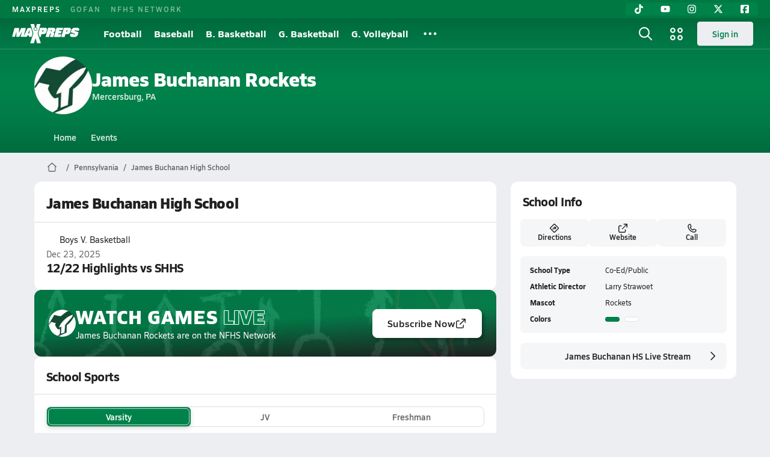

--- FILE ---
content_type: text/html; charset=utf-8
request_url: https://www.maxpreps.com/pa/mercersburg/james-buchanan-rockets/
body_size: 42373
content:
<!DOCTYPE html><html lang="en"><head><meta charSet="utf-8" data-next-head=""/><meta name="viewport" content="width=device-width, initial-scale=1" data-next-head=""/><meta name="robots" content="max-image-preview:large" data-next-head=""/><meta name="requestContext" content="{&quot;deviceType&quot;:&quot;desktop&quot;,&quot;appType&quot;:0}" data-next-head=""/><meta name="targeting" content="{&quot;pageMetaData&quot;:{&quot;hierarchy&quot;:&quot;school/school-home/school-home&quot;,&quot;tracking&quot;:&quot;school/school-home/school-home&quot;,&quot;pageAdUnit&quot;:&quot;school/school-home&quot;,&quot;pageType&quot;:&quot;school_home&quot;},&quot;associationId&quot;:&quot;d4e9d0ea-3273-de11-bcf1-001f29576ec0&quot;,&quot;associationName&quot;:&quot;Pennsylvania Interscholastic Athletic Association&quot;,&quot;associationGoverningBodyName&quot;:&quot;PA Interscholastic Athletic Assn.&quot;,&quot;associationGoverningBodyUrl&quot;:&quot;http://www.piaa.org&quot;,&quot;associationGoverningBodyImageUrl&quot;:&quot;https://asset.maxpreps.io/includes/images/logos/state/piaa-236x100.png&quot;,&quot;associationGoverningBodyImageWidth&quot;:236,&quot;associationGoverningBodyImageHeight&quot;:100,&quot;associationGoverningBodyAbbreviation&quot;:&quot;PIAA&quot;,&quot;schoolId&quot;:&quot;529d0a10-3bf6-45ee-aee5-e1fe19d306db&quot;,&quot;isDeleted&quot;:false,&quot;isPseudoSchool&quot;:false,&quot;name&quot;:&quot;James Buchanan&quot;,&quot;address&quot;:&quot;4773 Fort Loudon Rd&quot;,&quot;city&quot;:&quot;Mercersburg&quot;,&quot;zip&quot;:&quot;17236&quot;,&quot;zipCode&quot;:&quot;17236&quot;,&quot;mascot&quot;:&quot;Rockets&quot;,&quot;color1&quot;:&quot;00824B&quot;,&quot;color2&quot;:&quot;FFFFFF&quot;,&quot;color3&quot;:&quot;      &quot;,&quot;color4&quot;:&quot;      &quot;,&quot;colorName1&quot;:&quot;Green&quot;,&quot;colorName2&quot;:&quot;White&quot;,&quot;colorName3&quot;:null,&quot;colorName4&quot;:null,&quot;isImported&quot;:true,&quot;searchName&quot;:&quot; buchanan&quot;,&quot;gender&quot;:&quot;Co-Ed&quot;,&quot;mailingAddress&quot;:null,&quot;mailingAddress2&quot;:null,&quot;mailingAddressNote&quot;:null,&quot;mailingCity&quot;:&quot;Mercersburg&quot;,&quot;mailingState&quot;:&quot;PA&quot;,&quot;mailingZip&quot;:&quot;17236-9692&quot;,&quot;phone&quot;:&quot;717-328-3076&quot;,&quot;type&quot;:&quot;Public&quot;,&quot;latitude&quot;:39.863356,&quot;longitude&quot;:-77.896101,&quot;utcOffset&quot;:-18000,&quot;dstOffset&quot;:3600,&quot;timeZoneId&quot;:&quot;EST&quot;,&quot;athleticDirectorName&quot;:&quot;Larry Strawoet&quot;,&quot;isFootballMascotHelmetAvailable&quot;:false,&quot;url&quot;:null,&quot;websiteUrl&quot;:null,&quot;fullName&quot;:&quot;James Buchanan&quot;,&quot;additionalInfo&quot;:null,&quot;address2&quot;:null,&quot;addressNote&quot;:null,&quot;enrollment&quot;:null,&quot;isHistoricalOnly&quot;:false,&quot;importName&quot;:&quot;Buchanan [James]&quot;,&quot;isNameUnique&quot;:true,&quot;mapUrl&quot;:null,&quot;phoneNote&quot;:null,&quot;mascotUrl&quot;:&quot;https://image.maxpreps.io/school-mascot/5/2/9/529d0a10-3bf6-45ee-aee5-e1fe19d306db.gif?version=635313291600000000&amp;width=1024&amp;height=1024&quot;,&quot;mascotUploadedOn&quot;:&quot;2014-03-25T07:26:00&quot;,&quot;stateId&quot;:&quot;141f0f86-0e7b-4240-892b-31e09c377fa1&quot;,&quot;state&quot;:&quot;PA&quot;,&quot;stateCode&quot;:&quot;PA&quot;,&quot;stateName&quot;:&quot;Pennsylvania&quot;,&quot;prepSportswearId&quot;:null,&quot;formattedName&quot;:&quot;James Buchanan (Mercersburg, PA)&quot;,&quot;formattedNameWithoutState&quot;:&quot;James Buchanan (Mercersburg)&quot;,&quot;shouldAppendHighSchoolString&quot;:true,&quot;nameAcronym&quot;:&quot;JBHS&quot;,&quot;canonicalUrl&quot;:&quot;https://www.maxpreps.com/pa/mercersburg/james-buchanan-rockets/&quot;,&quot;statePlaysIn&quot;:null,&quot;schoolName&quot;:&quot;James Buchanan (Mercersburg, PA)&quot;,&quot;affiliation&quot;:&quot;not-yet-calculated&quot;}" data-next-head=""/><link as="image" rel="preload" href="https://image.maxpreps.io/school-mascot/5/2/9/529d0a10-3bf6-45ee-aee5-e1fe19d306db.gif?version=635313291600000000&amp;width=128&amp;height=128&amp;auto=webp&amp;format=pjpg" data-next-head=""/><link rel="canonical" href="https://www.maxpreps.com/pa/mercersburg/james-buchanan-rockets/" data-next-head=""/><title data-next-head="">James Buchanan
  (Mercersburg, PA) High School Sports - Football, Basketball, Baseball, Softball, Volleyball, and more</title><meta name="description" content="Coverage of James Buchanan High School  sports including Baseball, Basketball, Cross Country, Field Hockey, Football, Golf, Lacrosse, Soccer, Softball, Tennis, Track &amp; Field, Volleyball, and Wrestling." data-next-head=""/><link as="image" rel="preload" href="https://image.maxpreps.io/school-mascot/5/2/9/529d0a10-3bf6-45ee-aee5-e1fe19d306db.gif?version=635313291600000000&amp;width=32&amp;height=32&amp;auto=webp&amp;format=pjpg" data-next-head=""/><link rel="preconnect" href="https://asset.maxpreps.io" crossorigin="anonymous"/><link rel="preconnect" href="https://asset.maxpreps.io"/><link rel="preconnect" href="https://image.maxpreps.io"/><link rel="icon" sizes="180x180" href="https://asset.maxpreps.io/includes/images/icons/xman-white-background-180x180.png"/><link rel="preload" href="https://asset.maxpreps.io/includes/font/siro_regular_macroman/siro-regular-webfont.woff2" as="font" type="font/woff2" crossorigin=""/><link rel="preload" href="https://asset.maxpreps.io/includes/font/siro_semibold_macroman/siro-semibold-webfont.woff2" as="font" type="font/woff2" crossorigin=""/><link rel="preload" href="https://asset.maxpreps.io/includes/font/siro_bold_macroman/siro-bold-webfont.woff2" as="font" type="font/woff2" crossorigin=""/><link rel="preload" href="https://asset.maxpreps.io/includes/font/siro_extrabold_macroman/siro-extrabold-webfont.woff2" as="font" type="font/woff2" crossorigin=""/><style>@font-face{font-family: Siro;src:url(https://asset.maxpreps.io/includes/font/siro_regular_macroman/siro-regular-webfont.woff2) format('woff2'),url(https://asset.maxpreps.io/includes/font/siro_regular_macroman/siro-regular-webfont.woff) format('woff');font-weight:100 499;font-style:normal;font-display:swap;}
@font-face{font-family: Siro;src:url(https://asset.maxpreps.io/includes/font/siro_semibold_macroman/siro-semibold-webfont.woff2) format('woff2'),url(https://asset.maxpreps.io/includes/font/siro_semibold_macroman/siro-semibold-webfont.woff) format('woff');font-weight:500 599;font-style:normal;font-display:swap;}
@font-face{font-family: Siro;src:url(https://asset.maxpreps.io/includes/font/siro_bold_macroman/siro-bold-webfont.woff2) format('woff2'),url(https://asset.maxpreps.io/includes/font/siro_bold_macroman/siro-bold-webfont.woff) format('woff');font-weight:600 799;font-style:normal;font-display:swap;}
@font-face{font-family: Siro;src:url(https://asset.maxpreps.io/includes/font/siro_extrabold_macroman/siro-extrabold-webfont.woff2) format('woff2'),url(https://asset.maxpreps.io/includes/font/siro_extrabold_macroman/siro-extrabold-webfont.woff) format('woff');font-weight:800 900;font-style:normal;font-display:swap;}</style><style id="static-normalize-style">/*! modern-normalize v2.0.0 | MIT License | https://github.com/sindresorhus/modern-normalize */progress,sub,sup{vertical-align:baseline}*,::after,::before{box-sizing:border-box}html{font-family:system-ui,'Segoe UI',Roboto,Helvetica,Arial,sans-serif,'Apple Color Emoji','Segoe UI Emoji';line-height:1.15;-webkit-text-size-adjust:100%;-moz-tab-size:4;tab-size:4}body{margin:0}hr{height:0;color:inherit}abbr[title]{text-decoration:underline dotted}b,strong{font-weight:bolder}code,kbd,pre,samp{font-family:ui-monospace,SFMono-Regular,Consolas,'Liberation Mono',Menlo,monospace;font-size:1em}small{font-size:80%}sub,sup{font-size:75%;line-height:0;position:relative}sub{bottom:-.25em}sup{top:-.5em}table{text-indent:0;border-color:inherit}button,input,optgroup,select,textarea{font-family:inherit;font-size:100%;line-height:1.15;margin:0}button,select{text-transform:none}[type=button],[type=reset],[type=submit],button{-webkit-appearance:button}::-moz-focus-inner{border-style:none;padding:0}:-moz-focusring{outline:ButtonText dotted 1px}:-moz-ui-invalid{box-shadow:none}legend{padding:0}::-webkit-inner-spin-button,::-webkit-outer-spin-button{height:auto}[type=search]{-webkit-appearance:textfield;outline-offset:-2px}::-webkit-search-decoration{-webkit-appearance:none}::-webkit-file-upload-button{-webkit-appearance:button;font:inherit}summary{display:list-item}</style><style id="static-fa-style">.fa-layers,.svg-inline--fa{vertical-align:-.125em;width:var(--fa-width,1.25em);height:1em}.fa-li,.svg-inline--fa.fa-li{inset-inline-start:calc(-1 * var(--fa-li-width,2em))}.fa-layers,.fa-li{text-align:center}.fa-inverse,.fa-layers-counter{color:var(--fa-inverse,#fff)}:host,:root{--fa-font-solid:normal 900 1em/1 "Font Awesome 7 Free";--fa-font-regular:normal 400 1em/1 "Font Awesome 7 Free";--fa-font-light:normal 300 1em/1 "Font Awesome 7 Pro";--fa-font-thin:normal 100 1em/1 "Font Awesome 7 Pro";--fa-font-duotone:normal 900 1em/1 "Font Awesome 7 Duotone";--fa-font-duotone-regular:normal 400 1em/1 "Font Awesome 7 Duotone";--fa-font-duotone-light:normal 300 1em/1 "Font Awesome 7 Duotone";--fa-font-duotone-thin:normal 100 1em/1 "Font Awesome 7 Duotone";--fa-font-brands:normal 400 1em/1 "Font Awesome 7 Brands";--fa-font-sharp-solid:normal 900 1em/1 "Font Awesome 7 Sharp";--fa-font-sharp-regular:normal 400 1em/1 "Font Awesome 7 Sharp";--fa-font-sharp-light:normal 300 1em/1 "Font Awesome 7 Sharp";--fa-font-sharp-thin:normal 100 1em/1 "Font Awesome 7 Sharp";--fa-font-sharp-duotone-solid:normal 900 1em/1 "Font Awesome 7 Sharp Duotone";--fa-font-sharp-duotone-regular:normal 400 1em/1 "Font Awesome 7 Sharp Duotone";--fa-font-sharp-duotone-light:normal 300 1em/1 "Font Awesome 7 Sharp Duotone";--fa-font-sharp-duotone-thin:normal 100 1em/1 "Font Awesome 7 Sharp Duotone";--fa-font-slab-regular:normal 400 1em/1 "Font Awesome 7 Slab";--fa-font-slab-press-regular:normal 400 1em/1 "Font Awesome 7 Slab Press";--fa-font-whiteboard-semibold:normal 600 1em/1 "Font Awesome 7 Whiteboard";--fa-font-thumbprint-light:normal 300 1em/1 "Font Awesome 7 Thumbprint";--fa-font-notdog-solid:normal 900 1em/1 "Font Awesome 7 Notdog";--fa-font-notdog-duo-solid:normal 900 1em/1 "Font Awesome 7 Notdog Duo";--fa-font-etch-solid:normal 900 1em/1 "Font Awesome 7 Etch";--fa-font-jelly-regular:normal 400 1em/1 "Font Awesome 7 Jelly";--fa-font-jelly-fill-regular:normal 400 1em/1 "Font Awesome 7 Jelly Fill";--fa-font-jelly-duo-regular:normal 400 1em/1 "Font Awesome 7 Jelly Duo";--fa-font-chisel-regular:normal 400 1em/1 "Font Awesome 7 Chisel"}.svg-inline--fa{box-sizing:content-box;display:var(--fa-display,inline-block);overflow:visible}.fa-layers,.fa-stack{display:inline-block}.svg-inline--fa.fa-2xs{vertical-align:.1em}.svg-inline--fa.fa-xs{vertical-align:0}.svg-inline--fa.fa-sm{vertical-align:-.0714285714em}.svg-inline--fa.fa-lg{vertical-align:-.2em}.svg-inline--fa.fa-xl{vertical-align:-.25em}.svg-inline--fa.fa-2xl{vertical-align:-.3125em}.fa-pull-left,.fa-pull-start,.svg-inline--fa .fa-pull-start,.svg-inline--fa.fa-pull-left{float:inline-start;margin-inline-end:var(--fa-pull-margin,.3em)}.fa-pull-end,.fa-pull-right,.svg-inline--fa .fa-pull-end,.svg-inline--fa.fa-pull-right{float:inline-end;margin-inline-start:var(--fa-pull-margin,.3em)}.svg-inline--fa.fa-li{width:var(--fa-li-width,2em);inset-block-start:0.25em}.fa-layers-counter,.fa-layers-text{display:inline-block;position:absolute;text-align:center}.fa-layers,.fa-ul>li{position:relative}.fa-layers .svg-inline--fa{inset:0;margin:auto;position:absolute;transform-origin:center center}.fa-layers-text{left:50%;top:50%;transform:translate(-50%,-50%);transform-origin:center center}.fa-layers-counter{background-color:var(--fa-counter-background-color,#ff253a);border-radius:var(--fa-counter-border-radius,1em);box-sizing:border-box;line-height:var(--fa-counter-line-height, 1);max-width:var(--fa-counter-max-width,5em);min-width:var(--fa-counter-min-width,1.5em);overflow:hidden;padding:var(--fa-counter-padding,.25em .5em);right:var(--fa-right,0);text-overflow:ellipsis;top:var(--fa-top,0);transform:scale(var(--fa-counter-scale,.25));transform-origin:top right}.fa-layers-bottom-right{bottom:var(--fa-bottom,0);right:var(--fa-right,0);top:auto;transform:scale(var(--fa-layers-scale,.25));transform-origin:bottom right}.fa-layers-bottom-left,.fa-layers-top-right{transform:scale(var(--fa-layers-scale,.25))}.fa-layers-bottom-left{bottom:var(--fa-bottom,0);left:var(--fa-left,0);right:auto;top:auto;transform-origin:bottom left}.fa-layers-top-right{top:var(--fa-top,0);right:var(--fa-right,0);transform-origin:top right}.fa-layers-top-left{left:var(--fa-left,0);right:auto;top:var(--fa-top,0);transform:scale(var(--fa-layers-scale,.25));transform-origin:top left}.fa-1x{font-size:1em}.fa-2x{font-size:2em}.fa-3x{font-size:3em}.fa-4x{font-size:4em}.fa-5x{font-size:5em}.fa-6x{font-size:6em}.fa-7x{font-size:7em}.fa-8x{font-size:8em}.fa-9x{font-size:9em}.fa-10x{font-size:10em}.fa-2xs{font-size:calc(10 / 16 * 1em);line-height:calc(1 / 10 * 1em);vertical-align:calc((6 / 10 - .375) * 1em)}.fa-xs{font-size:calc(12 / 16 * 1em);line-height:calc(1 / 12 * 1em);vertical-align:calc((6 / 12 - .375) * 1em)}.fa-sm{font-size:calc(14 / 16 * 1em);line-height:calc(1 / 14 * 1em);vertical-align:calc((6 / 14 - .375) * 1em)}.fa-lg{font-size:calc(20 / 16 * 1em);line-height:calc(1 / 20 * 1em);vertical-align:calc((6 / 20 - .375) * 1em)}.fa-xl{font-size:calc(24 / 16 * 1em);line-height:calc(1 / 24 * 1em);vertical-align:calc((6 / 24 - .375) * 1em)}.fa-2xl{font-size:calc(32 / 16 * 1em);line-height:calc(1 / 32 * 1em);vertical-align:calc((6 / 32 - .375) * 1em)}.fa-width-auto{--fa-width:auto}.fa-fw,.fa-width-fixed{--fa-width:1.25em}.fa-ul{list-style-type:none;margin-inline-start:var(--fa-li-margin,2.5em);padding-inline-start:0}.fa-li{position:absolute;width:var(--fa-li-width,2em);line-height:inherit}.fa-border{border-color:var(--fa-border-color,#eee);border-radius:var(--fa-border-radius,.1em);border-style:var(--fa-border-style,solid);border-width:var(--fa-border-width,.0625em);box-sizing:var(--fa-border-box-sizing,content-box);padding:var(--fa-border-padding,.1875em .25em)}.fa-spin{animation-name:fa-spin;animation-delay:var(--fa-animation-delay, 0s);animation-direction:var(--fa-animation-direction,normal);animation-duration:var(--fa-animation-duration, 2s);animation-iteration-count:var(--fa-animation-iteration-count,infinite);animation-timing-function:var(--fa-animation-timing,linear)}@media (prefers-reduced-motion:reduce){.fa-spin{animation:none!important;transition:none!important}}@keyframes fa-spin{0%{transform:rotate(0)}100%{transform:rotate(360deg)}}.fa-rotate-90{transform:rotate(90deg)}.fa-rotate-180{transform:rotate(180deg)}.fa-rotate-270{transform:rotate(270deg)}.fa-flip-horizontal{transform:scale(-1,1)}.fa-flip-vertical{transform:scale(1,-1)}.fa-flip-both,.fa-flip-horizontal.fa-flip-vertical{transform:scale(-1,-1)}.fa-rotate-by{transform:rotate(var(--fa-rotate-angle,0))}.svg-inline--fa .fa-primary{fill:var(--fa-primary-color,currentColor);opacity:var(--fa-primary-opacity, 1)}.svg-inline--fa .fa-secondary,.svg-inline--fa.fa-swap-opacity .fa-primary{opacity:var(--fa-secondary-opacity, .4)}.svg-inline--fa .fa-secondary{fill:var(--fa-secondary-color,currentColor)}.svg-inline--fa.fa-swap-opacity .fa-secondary{opacity:var(--fa-primary-opacity, 1)}.svg-inline--fa mask .fa-primary,.svg-inline--fa mask .fa-secondary{fill:black}.svg-inline--fa.fa-inverse{fill:var(--fa-inverse,#fff)}.fa-stack{height:2em;line-height:2em;position:relative;vertical-align:middle;width:2.5em}.svg-inline--fa.fa-stack-1x{--fa-width:1.25em;height:1em;width:var(--fa-width)}.svg-inline--fa.fa-stack-2x{--fa-width:2.5em;height:2em;width:var(--fa-width)}.fa-stack-1x,.fa-stack-2x{inset:0;margin:auto;position:absolute;z-index:var(--fa-stack-z-index,auto)}</style><style id="static-mp-style">*{margin:0;padding:0;border:0;font:inherit;vertical-align:baseline}html{scroll-behavior:smooth}article,aside,details,figcaption,figure,footer,header,hgroup,menu,nav,section{display:block}body{font-family:Siro,Arial,Helvetica,sans-serif!important;font-variant:normal;font-size:14px;}ol,ul{list-style:none}blockquote,q{quotes:none}blockquote::after,blockquote::before,q::after,q::before{content:'';content:none}table{border-collapse:collapse;border-spacing:0}button{cursor:pointer}a{text-decoration:none}#onetrust-consent-sdk{pointer-events:initial;}.sr-only{position:absolute;width:1px;height:1px;padding:0;margin:-1px;overflow:hidden;clip:rect(0,0,0,0);white-space:nowrap;border-width:0}</style><style id="dynamic-mp-style"> :root { --font-weight-regular:400;--font-weight-semibold:500;--font-weight-bold:700;--font-weight-heavy:800;--line-height-none:1;--line-height-normal:1.3;--line-height-comfy:1.6;--spacing-25:4px;--spacing-50:8px;--spacing-75:12px;--spacing-100:16px;--spacing-125:20px;--spacing-150:24px;--spacing-200:32px;--spacing-250:40px;--spacing-300:48px;--spacing-400:64px;--spacing-600:96px;--spacing-800:128px; accent-color:#E10500; } .heading_500_xbold {font-size:80px;line-height:var(--line-height-normal);font-weight:var(--font-weight-heavy); letter-spacing: -0.03rem; }.heading_300_xbold {font-size:48px;line-height:var(--line-height-normal);font-weight:var(--font-weight-heavy); letter-spacing: -0.03rem; }.heading_200_xbold {font-size:32px;line-height:var(--line-height-normal);font-weight:var(--font-weight-heavy); letter-spacing: -0.03rem; }.heading_150_xbold {font-size:24px;line-height:var(--line-height-normal);font-weight:var(--font-weight-heavy); letter-spacing: -0.03rem; }.heading_125_bold {font-size:20px;line-height:var(--line-height-normal);font-weight:var(--font-weight-bold); letter-spacing: -0.03rem; }.heading_100_bold {font-size:16px;line-height:var(--line-height-normal);font-weight:var(--font-weight-bold); }.heading_90_bold {font-size:14px;line-height:var(--line-height-normal);font-weight:var(--font-weight-bold); }.heading_75_bold {font-size:12px;line-height:var(--line-height-normal);font-weight:var(--font-weight-bold); }.heading_125_semibold {font-size:20px;line-height:var(--line-height-normal);font-weight:var(--font-weight-semibold); letter-spacing: -0.03rem; }.heading_100_semibold {font-size:16px;line-height:var(--line-height-normal);font-weight:var(--font-weight-semibold); }.heading_90_semibold {font-size:14px;line-height:var(--line-height-normal);font-weight:var(--font-weight-semibold); }.heading_75_semibold {font-size:12px;line-height:var(--line-height-normal);font-weight:var(--font-weight-semibold); }.body_110_reg {font-size:18px;line-height:var(--line-height-comfy);font-weight:var(--font-weight-regular); }.body_100_reg {font-size:16px;line-height:var(--line-height-comfy);font-weight:var(--font-weight-regular); }.body_90_reg {font-size:14px;line-height:var(--line-height-comfy);font-weight:var(--font-weight-regular); }.action_100_semibold {font-size:16px;line-height:var(--line-height-normal);font-weight:var(--font-weight-semibold); }.action_90_semibold {font-size:14px;line-height:var(--line-height-normal);font-weight:var(--font-weight-semibold); }.action_75_semibold {font-size:12px;line-height:var(--line-height-normal);font-weight:var(--font-weight-semibold); }.detail_125_reg {font-size:20px;line-height:var(--line-height-normal);font-weight:var(--font-weight-regular); letter-spacing: -0.03rem; }.detail_100_reg {font-size:16px;line-height:var(--line-height-normal);font-weight:var(--font-weight-regular); }.detail_90_reg {font-size:14px;line-height:var(--line-height-normal);font-weight:var(--font-weight-regular); }.detail_75_reg {font-size:12px;line-height:var(--line-height-normal);font-weight:var(--font-weight-regular); }.detail_125_bold {font-size:20px;line-height:var(--line-height-normal);font-weight:var(--font-weight-bold); letter-spacing: -0.03rem; }.detail_100_bold {font-size:16px;line-height:var(--line-height-normal);font-weight:var(--font-weight-bold); }.detail_90_bold {font-size:14px;line-height:var(--line-height-normal);font-weight:var(--font-weight-bold); }.detail_75_bold {font-size:12px;line-height:var(--line-height-normal);font-weight:var(--font-weight-bold); } .card-padding { padding: var(--spacing-125); } .card-padding-x { padding: 0 var(--spacing-125); } .card-margin-y { margin: var(--spacing-100) 0; } body { color: #212021; background-color: #EDEEF2; font-weight:var(--font-weight-regular); line-height:var(--line-height-normal); }</style><script id="bb-init-script">(function(a,d){
  var w=window,b='BidBarrel',q='queue';w[b]=w[b]?w[b]:{};w[b][q]=w[b][q]?w[b][q]:[];
  a.forEach(function(z){w[b][z]=function(){var c=arguments;w[b][q].push(function(r){w[b][z].apply(w[b],c);r()})}});
  if(d){var p=document,t='script',f=p.getElementsByTagName(t)[0];s=p.createElement(t);s.async=!0;s.id=b.toLowerCase();s.src=d;if(!f)f=p.head;f.parentNode.insertBefore(s,f)};
})(['auction','initialize','on','destroySlots','destroyAllSlots','setConfig'],null);

(function() {
  const a = document.cookie.match('(^|;)\\s*MemberName\\s*=\\s*([^;]+)');

  var l = localStorage;

  if (a && a.length === 3) {
    var m = new URLSearchParams(a.pop());
    
    const tfcd = !!parseInt(m.get('tfcd') || '0');
    l.setItem('_BB.tfcd', tfcd.toString());
    
    const hash = m.get('email');
    if(hash) l.setItem('_BB.eid', hash);
    else l.removeItem('_BB.eid');
  }
  else {
    l.setItem('_BB.tfcd', '0');
    l.removeItem('_BB.eid');
  }
})()</script><script id="tealium-init-script">
  var utag_data = utag_data || {};
  utag_data.pageUrl = window.location.href;
</script><script id="ld+json" type="application/ld+json">{"@context":"https://schema.org","@type":"HighSchool","name":"James Buchanan High School","image":{"@type":"ImageObject","url":"https://image.maxpreps.io/school-mascot/5/2/9/529d0a10-3bf6-45ee-aee5-e1fe19d306db.gif?version=635313291600000000&width=1024&height=1024"},"url":"https://www.maxpreps.com/pa/mercersburg/james-buchanan-rockets/","address":{"@type":"PostalAddress","name":"James Buchanan High School","telephone":"717-328-3076","addressCountry":"US","addressLocality":"Mercersburg","addressRegion":"Pennsylvania","postalCode":"17236","streetAddress":"4773 Fort Loudon Rd"},"member":[{"@type":"SportsTeam","url":"https://www.maxpreps.com/pa/mercersburg/james-buchanan-rockets/baseball/","sport":"Baseball","gender":"https://schema.org/Male"},{"@type":"SportsTeam","url":"https://www.maxpreps.com/pa/mercersburg/james-buchanan-rockets/tennis/","sport":"Tennis","gender":"https://schema.org/Male"},{"@type":"SportsTeam","url":"https://www.maxpreps.com/pa/mercersburg/james-buchanan-rockets/track-field/","sport":"Track & Field","gender":"https://schema.org/Male"},{"@type":"SportsTeam","url":"https://www.maxpreps.com/pa/mercersburg/james-buchanan-rockets/lacrosse/girls/","sport":"Lacrosse","gender":"https://schema.org/Female"},{"@type":"SportsTeam","url":"https://www.maxpreps.com/pa/mercersburg/james-buchanan-rockets/softball/","sport":"Softball","gender":"https://schema.org/Female"},{"@type":"SportsTeam","url":"https://www.maxpreps.com/pa/mercersburg/james-buchanan-rockets/track-field/girls/","sport":"Track & Field","gender":"https://schema.org/Female"},{"@type":"SportsTeam","url":"https://www.maxpreps.com/pa/mercersburg/james-buchanan-rockets/baseball/jv/","sport":"Baseball","gender":"https://schema.org/Male"},{"@type":"SportsTeam","url":"https://www.maxpreps.com/pa/mercersburg/james-buchanan-rockets/softball/jv/","sport":"Softball","gender":"https://schema.org/Female"},{"@type":"SportsTeam","url":"https://www.maxpreps.com/pa/mercersburg/james-buchanan-rockets/basketball/","sport":"Basketball","gender":"https://schema.org/Male"},{"@type":"SportsTeam","url":"https://www.maxpreps.com/pa/mercersburg/james-buchanan-rockets/wrestling/","sport":"Wrestling","gender":"https://schema.org/Male"},{"@type":"SportsTeam","url":"https://www.maxpreps.com/pa/mercersburg/james-buchanan-rockets/basketball/girls/","sport":"Basketball","gender":"https://schema.org/Female"},{"@type":"SportsTeam","url":"https://www.maxpreps.com/pa/mercersburg/james-buchanan-rockets/basketball/jv/","sport":"Basketball","gender":"https://schema.org/Male"},{"@type":"SportsTeam","url":"https://www.maxpreps.com/pa/mercersburg/james-buchanan-rockets/wrestling/jv/","sport":"Wrestling","gender":"https://schema.org/Male"},{"@type":"SportsTeam","url":"https://www.maxpreps.com/pa/mercersburg/james-buchanan-rockets/basketball/girls/jv/","sport":"Basketball","gender":"https://schema.org/Female"},{"@type":"SportsTeam","url":"https://www.maxpreps.com/pa/mercersburg/james-buchanan-rockets/basketball/freshman/","sport":"Basketball","gender":"https://schema.org/Male"},{"@type":"SportsTeam","url":"https://www.maxpreps.com/pa/mercersburg/james-buchanan-rockets/basketball/girls/freshman/","sport":"Basketball","gender":"https://schema.org/Female"},{"@type":"SportsTeam","url":"https://www.maxpreps.com/pa/mercersburg/james-buchanan-rockets/football/","sport":"Football","gender":"https://schema.org/Male"},{"@type":"SportsTeam","url":"https://www.maxpreps.com/pa/mercersburg/james-buchanan-rockets/golf/","sport":"Golf","gender":"https://schema.org/Male"},{"@type":"SportsTeam","url":"https://www.maxpreps.com/pa/mercersburg/james-buchanan-rockets/soccer/","sport":"Soccer","gender":"https://schema.org/Male"},{"@type":"SportsTeam","url":"https://www.maxpreps.com/pa/mercersburg/james-buchanan-rockets/cross-country/girls/","sport":"Cross Country","gender":"https://schema.org/Female"},{"@type":"SportsTeam","url":"https://www.maxpreps.com/pa/mercersburg/james-buchanan-rockets/golf/girls/","sport":"Golf","gender":"https://schema.org/Female"},{"@type":"SportsTeam","url":"https://www.maxpreps.com/pa/mercersburg/james-buchanan-rockets/soccer/girls/","sport":"Soccer","gender":"https://schema.org/Female"},{"@type":"SportsTeam","url":"https://www.maxpreps.com/pa/mercersburg/james-buchanan-rockets/volleyball/","sport":"Volleyball","gender":"https://schema.org/Female"},{"@type":"SportsTeam","url":"https://www.maxpreps.com/pa/mercersburg/james-buchanan-rockets/football/jv/","sport":"Football","gender":"https://schema.org/Male"},{"@type":"SportsTeam","url":"https://www.maxpreps.com/pa/mercersburg/james-buchanan-rockets/soccer/jv/","sport":"Soccer","gender":"https://schema.org/Male"},{"@type":"SportsTeam","url":"https://www.maxpreps.com/pa/mercersburg/james-buchanan-rockets/soccer/girls/jv/","sport":"Soccer","gender":"https://schema.org/Female"},{"@type":"SportsTeam","url":"https://www.maxpreps.com/pa/mercersburg/james-buchanan-rockets/volleyball/jv/","sport":"Volleyball","gender":"https://schema.org/Female"},{"@type":"SportsTeam","url":"https://www.maxpreps.com/pa/mercersburg/james-buchanan-rockets/football/freshman/","sport":"Football","gender":"https://schema.org/Male"},{"@type":"SportsTeam","url":"https://www.maxpreps.com/pa/mercersburg/james-buchanan-rockets/field-hockey/22-23/schedule/","sport":"Field Hockey","gender":"https://schema.org/Female"}],"telephone":"717-328-3076"}</script><noscript data-n-css=""></noscript><script defer="" noModule="" src="https://asset.maxpreps.io/_next/static/chunks/polyfills-42372ed130431b0a.js"></script><script defer="" src="https://asset.maxpreps.io/_next/static/chunks/6743.b85617b7db4a7036.js"></script><script defer="" src="https://asset.maxpreps.io/_next/static/chunks/630.e0427a3b30c288ab.js"></script><script defer="" src="https://asset.maxpreps.io/_next/static/chunks/1061-9f7a84abb7c76014.js"></script><script defer="" src="https://asset.maxpreps.io/_next/static/chunks/6053.aac67dbd197a9929.js"></script><script defer="" src="https://asset.maxpreps.io/_next/static/chunks/3643.57023048a413d7e5.js"></script><script defer="" src="https://asset.maxpreps.io/_next/static/chunks/4849.84ec18eefb164bc5.js"></script><script src="https://asset.maxpreps.io/_next/static/chunks/webpack-fcc29fc49e1debfb.js" defer=""></script><script src="https://asset.maxpreps.io/_next/static/chunks/framework-069670ff8b1597ab.js" defer=""></script><script src="https://asset.maxpreps.io/_next/static/chunks/main-e0b419e2e97bf82b.js" defer=""></script><script src="https://asset.maxpreps.io/_next/static/chunks/pages/_app-585b0bdfe516c8ab.js" defer=""></script><script src="https://asset.maxpreps.io/_next/static/chunks/1460-73d504fbe84769d8.js" defer=""></script><script src="https://asset.maxpreps.io/_next/static/chunks/4587-9c3709a0470b8965.js" defer=""></script><script src="https://asset.maxpreps.io/_next/static/chunks/5619-0461d62015ab0cd5.js" defer=""></script><script src="https://asset.maxpreps.io/_next/static/chunks/5436-bb3f04e17ea8f15c.js" defer=""></script><script src="https://asset.maxpreps.io/_next/static/chunks/3911-17b81fcc627263b7.js" defer=""></script><script src="https://asset.maxpreps.io/_next/static/chunks/5209-9f0ba08b047dcdd5.js" defer=""></script><script src="https://asset.maxpreps.io/_next/static/chunks/4667-d03ac32c4b7b09b8.js" defer=""></script><script src="https://asset.maxpreps.io/_next/static/chunks/1347-a922dbe26b09d7d5.js" defer=""></script><script src="https://asset.maxpreps.io/_next/static/chunks/7397-f2af89cd6249afe8.js" defer=""></script><script src="https://asset.maxpreps.io/_next/static/chunks/4089-c599adb20d43deda.js" defer=""></script><script src="https://asset.maxpreps.io/_next/static/chunks/7436-9135b65c7bf4b71b.js" defer=""></script><script src="https://asset.maxpreps.io/_next/static/chunks/3640-a5e8276cef7a6b35.js" defer=""></script><script src="https://asset.maxpreps.io/_next/static/chunks/9938-fbf8599f044b946e.js" defer=""></script><script src="https://asset.maxpreps.io/_next/static/chunks/3197-9b2ec46f4d1df765.js" defer=""></script><script src="https://asset.maxpreps.io/_next/static/chunks/8310-d682bfb6f2fc19fd.js" defer=""></script><script src="https://asset.maxpreps.io/_next/static/chunks/pages/school-e871212d934dc687.js" defer=""></script><script src="https://asset.maxpreps.io/_next/static/1766174902/_buildManifest.js" defer=""></script><script src="https://asset.maxpreps.io/_next/static/1766174902/_ssgManifest.js" defer=""></script><style data-styled="" data-styled-version="6.1.19">.flOeOL{padding-top:var(--spacing-125);color:#212021;border-bottom:1px solid #D9DBDE;padding-bottom:16px;}/*!sc*/
.flOeOL .query-container{container-type:inline-size;z-index:1;position:relative;}/*!sc*/
.flOeOL .top,.flOeOL .bottom{display:flex;align-items:center;gap:var(--spacing-50);}/*!sc*/
.flOeOL .bottom{margin-top:var(--spacing-50);justify-content:space-between;}/*!sc*/
.flOeOL .title{display:inline-block;}/*!sc*/
.flOeOL h1{font-size:24px;line-height:var(--line-height-normal);font-weight:var(--font-weight-heavy);letter-spacing:-0.03rem;}/*!sc*/
@container (inline-size >= 768px){.flOeOL h1{font-size:32px;line-height:var(--line-height-normal);font-weight:var(--font-weight-heavy);letter-spacing:-0.03rem;}}/*!sc*/
.flOeOL h2{font-size:20px;line-height:var(--line-height-normal);font-weight:var(--font-weight-bold);letter-spacing:-0.03rem;}/*!sc*/
@container (inline-size >= 768px){.flOeOL h2{font-size:24px;line-height:var(--line-height-normal);font-weight:var(--font-weight-heavy);letter-spacing:-0.03rem;}}/*!sc*/
.flOeOL .sub-title{margin-top:var(--spacing-50);color:#656667;font-size:14px;line-height:var(--line-height-normal);font-weight:var(--font-weight-regular);}/*!sc*/
.flOeOL .top-right{margin-left:auto;padding-left:var(--spacing-100);}/*!sc*/
.kPDlSk{padding-top:var(--spacing-125);color:#212021;}/*!sc*/
.kPDlSk .query-container{container-type:inline-size;z-index:1;position:relative;}/*!sc*/
.kPDlSk .top,.kPDlSk .bottom{display:flex;align-items:center;gap:var(--spacing-50);}/*!sc*/
.kPDlSk .bottom{margin-top:var(--spacing-50);justify-content:space-between;}/*!sc*/
.kPDlSk .title{display:inline-block;}/*!sc*/
.kPDlSk h1{font-size:24px;line-height:var(--line-height-normal);font-weight:var(--font-weight-heavy);letter-spacing:-0.03rem;}/*!sc*/
@container (inline-size >= 768px){.kPDlSk h1{font-size:32px;line-height:var(--line-height-normal);font-weight:var(--font-weight-heavy);letter-spacing:-0.03rem;}}/*!sc*/
.kPDlSk h2{font-size:20px;line-height:var(--line-height-normal);font-weight:var(--font-weight-bold);letter-spacing:-0.03rem;}/*!sc*/
@container (inline-size >= 768px){.kPDlSk h2{font-size:24px;line-height:var(--line-height-normal);font-weight:var(--font-weight-heavy);letter-spacing:-0.03rem;}}/*!sc*/
.kPDlSk .sub-title{margin-top:var(--spacing-50);color:#656667;font-size:14px;line-height:var(--line-height-normal);font-weight:var(--font-weight-regular);}/*!sc*/
.kPDlSk .top-right{margin-left:auto;padding-left:var(--spacing-100);}/*!sc*/
data-styled.g1[id="sc-bdf29f4-0"]{content:"flOeOL,kPDlSk,"}/*!sc*/
.irUwch{width:100%;border-radius:12px;background-color:#FFFFFF;color:#212021;container-name:card;}/*!sc*/
.iWqCjj{width:100%;border-radius:12px;background-color:#FFFFFF;color:#212021;container-name:card;container-type:inline-size;}/*!sc*/
data-styled.g2[id="sc-d7523cc7-0"]{content:"irUwch,iWqCjj,"}/*!sc*/
.dwHMw{display:flex;justify-content:center;min-height:90px;margin:var(--spacing-50) 0;}/*!sc*/
@container (inline-size >= 768px){.dwHMw{margin:var(--spacing-100) 0;}}/*!sc*/
.idmAia{display:flex;justify-content:center;min-height:250px;min-width:300px;margin:var(--spacing-50) 0;}/*!sc*/
@container (inline-size >= 768px){.idmAia{margin:var(--spacing-100) 0;}}/*!sc*/
.eYivQL{display:flex;justify-content:center;margin:var(--spacing-50) 0;}/*!sc*/
@container (inline-size >= 768px){.eYivQL{margin:var(--spacing-100) 0;}}/*!sc*/
data-styled.g3[id="sc-b77c7e06-0"]{content:"dwHMw,idmAia,eYivQL,"}/*!sc*/
:root{--themeNavLight:#00824B;}/*!sc*/
data-styled.g4[id="sc-global-giBVFz1"]{content:"sc-global-giBVFz1,"}/*!sc*/
.gafThl{display:inline-flex;width:16px;height:16px;}/*!sc*/
.gafThl .icon-placeholder,.gafThl .x-mi{width:16px;height:16px;}/*!sc*/
.klEezt{display:inline-flex;}/*!sc*/
.gNWEjt{display:inline-flex;width:24px;height:24px;}/*!sc*/
.gNWEjt .icon-placeholder,.gNWEjt .x-mi{width:24px;height:24px;}/*!sc*/
.gXuzkV{display:inline-flex;width:22px;height:22px;}/*!sc*/
.gXuzkV .icon-placeholder,.gXuzkV .x-mi{width:22px;height:22px;}/*!sc*/
.jTgWYF{display:inline-flex;width:20px;height:20px;}/*!sc*/
.jTgWYF .icon-placeholder,.jTgWYF .x-mi{width:20px;height:20px;}/*!sc*/
.klzCPZ{display:inline-flex;width:14px;height:14px;}/*!sc*/
.klzCPZ .icon-placeholder,.klzCPZ .x-mi{width:14px;height:14px;}/*!sc*/
.klmvnt{display:inline-flex;width:18px;height:18px;}/*!sc*/
.klmvnt .icon-placeholder,.klmvnt .x-mi{width:18px;height:18px;}/*!sc*/
.hklWUV{display:inline-flex;width:15px;height:15px;}/*!sc*/
.hklWUV .icon-placeholder,.hklWUV .x-mi{width:15px;height:15px;}/*!sc*/
.hvxFhR{display:inline-flex;width:42px;height:20px;}/*!sc*/
.hvxFhR .icon-placeholder,.hvxFhR .x-mi{width:42px;height:20px;}/*!sc*/
data-styled.g6[id="sc-50941e4e-0"]{content:"gafThl,klEezt,gNWEjt,gXuzkV,jTgWYF,klzCPZ,klmvnt,hklWUV,hvxFhR,"}/*!sc*/
.gJYGCG{appearance:none;cursor:pointer;}/*!sc*/
data-styled.g7[id="sc-e3226096-0"]{content:"gJYGCG,"}/*!sc*/
.hlDeFQ{appearance:none;background-color:transparent;cursor:pointer;color:var(--data-color);}/*!sc*/
.hlDeFQ:hover{color:var(--data-hover-color);}/*!sc*/
.hlDeFQ:active{color:#A6A9AD;}/*!sc*/
.ljRkqy{appearance:none;background-color:transparent;cursor:pointer;color:var(--data-color);}/*!sc*/
.ljRkqy:hover{color:var(--data-hover-color);text-decoration:underline;}/*!sc*/
.ljRkqy:active{color:#A6A9AD;}/*!sc*/
data-styled.g8[id="sc-63c3c392-0"]{content:"hlDeFQ,ljRkqy,"}/*!sc*/
.cAEaZy{appearance:none;background-color:transparent;cursor:pointer;color:var(--data-color);}/*!sc*/
.cAEaZy:hover{color:var(--data-hover-color);}/*!sc*/
.cAEaZy:active{color:#A6A9AD;}/*!sc*/
.gXTzQI{appearance:none;background-color:transparent;cursor:pointer;color:var(--data-color);text-decoration:underline;}/*!sc*/
.gXTzQI:hover{color:var(--data-hover-color);}/*!sc*/
.gXTzQI:active{color:#A6A9AD;}/*!sc*/
.ctOOgc{appearance:none;background-color:transparent;cursor:pointer;color:var(--data-color);}/*!sc*/
.ctOOgc:hover{color:var(--data-hover-color);text-decoration:underline;}/*!sc*/
.ctOOgc:active{color:#A6A9AD;}/*!sc*/
data-styled.g10[id="sc-63c3c392-2"]{content:"cAEaZy,gXTzQI,ctOOgc,"}/*!sc*/
.bEAjst{font-size:12px;line-height:var(--line-height-normal);font-weight:var(--font-weight-semibold);display:flex;align-items:stretch;justify-content:center;margin:8px 0 0;min-height:32px;}/*!sc*/
.bEAjst .mobile-portal{position:relative;}/*!sc*/
data-styled.g12[id="sc-8097d908-1"]{content:"bEAjst,"}/*!sc*/
.ggUtfm{margin:0 auto;display:flex;align-items:stretch;flex-flow:row nowrap;overflow:auto;width:100%;z-index:1;position:relative;}/*!sc*/
@media (min-width: 1280px){.ggUtfm{max-width:1155px;}}/*!sc*/
.ggUtfm>li{display:flex;align-items:center;}/*!sc*/
.ggUtfm>li::before{content:'/';color:#656667;}/*!sc*/
.ggUtfm>li:first-child::before{content:'';}/*!sc*/
.ggUtfm a,.ggUtfm span{padding:0 8px;color:#656667;white-space:nowrap;display:flex;align-items:center;line-height:32px;}/*!sc*/
.ggUtfm .x-mi{display:block;height:32px;}/*!sc*/
data-styled.g13[id="sc-8097d908-2"]{content:"ggUtfm,"}/*!sc*/
.bbnnmO{display:flex;justify-content:center;row-gap:var(--spacing-50);flex-wrap:wrap;color:#FFFFFF;white-space:nowrap;text-transform:uppercase;font-size:14px;line-height:var(--line-height-normal);font-weight:var(--font-weight-semibold);}/*!sc*/
.bbnnmO::after,.bbnnmO::before{content:'';width:100%;order:1;display:block;}/*!sc*/
.bbnnmO .item:nth-child(2n)::before{content:'|';margin:0 var(--spacing-50);}/*!sc*/
.bbnnmO .item:nth-child(n + 3){order:1;}/*!sc*/
.bbnnmO .item:nth-child(n + 5){order:2;}/*!sc*/
.bbnnmO .item.full-row{flex:0 0 100%;}/*!sc*/
.bbnnmO .item.full-row::before{content:'';margin:0;}/*!sc*/
@media only screen and (min-width:1120px){.bbnnmO::before{content:none;}.bbnnmO .item:nth-child(n){order:initial;flex:initial;}.bbnnmO .item:nth-child(n)::before{content:'';margin:0;}.bbnnmO .item:nth-child(n + 2)::before{content:'|';margin:0 var(--spacing-50);}}/*!sc*/
data-styled.g15[id="sc-8efd2304-0"]{content:"bbnnmO,"}/*!sc*/
.kdrrYu{content-visibility:auto;contain-intrinsic-size:clamp(400px, calc(100vh - 100px), 540px);position:relative;padding:72px 50px 50px 50px;height:clamp(400px, calc(100vh - 100px), 540px);box-sizing:border-box;background:var(--themeNavLight,#E10500);display:flex;justify-content:space-between;align-items:center;flex-flow:column nowrap;text-align:center;color:#FFFFFF;}/*!sc*/
.kdrrYu a{color:#FFFFFF;text-decoration:none;}/*!sc*/
.kdrrYu a:hover{color:#FFFFFF;opacity:0.6;}/*!sc*/
.kdrrYu .legalese{-webkit-font-smoothing:antialiased;font-size:12px;line-height:var(--line-height-normal);font-weight:var(--font-weight-regular);}/*!sc*/
.kdrrYu .legalese .copyright{color:#FFFFFF;margin:0 0 8px;}/*!sc*/
.kdrrYu .mp-logo>img{width:175px;height:50px;display:block;}/*!sc*/
.kdrrYu .mp-logo>img:hover{opacity:0.6;}/*!sc*/
.kdrrYu .play-on-logo{display:inline-block;width:150px;height:54px;margin-left:-26px;}/*!sc*/
.kdrrYu .social{display:flex;gap:20px;justify-content:center;flex-wrap:nowrap;color:#FFFFFF;}/*!sc*/
@media only screen and (min-width:480px){.kdrrYu .social{gap:40px;}.kdrrYu .social>a span,.kdrrYu .social>a svg{width:32px;height:32px;}}/*!sc*/
data-styled.g16[id="sc-8efd2304-1"]{content:"kdrrYu,"}/*!sc*/
.OiIBP{position:relative;z-index:1001;}/*!sc*/
data-styled.g17[id="sc-cf280dd4-0"]{content:"OiIBP,"}/*!sc*/
.ifVXuj{position:relative;}/*!sc*/
.ifVXuj.hide{display:none;}/*!sc*/
@media (max-width:768px) and (orientation:landscape){.ifVXuj.sticky-disabled-on-mobile-landscape{position:relative!important;}}/*!sc*/
data-styled.g18[id="sc-cf280dd4-1"]{content:"ifVXuj,"}/*!sc*/
.SWIvx{font-size:14px;line-height:var(--line-height-normal);font-weight:var(--font-weight-semibold);display:inline-flex;align-items:center;justify-content:center;gap:var(--spacing-50);border-radius:8px;white-space:nowrap;height:32px;width:unset;padding:0 var(--spacing-75);font-size:14px;line-height:var(--line-height-normal);font-weight:var(--font-weight-semibold);color:#212021;background-color:#EDEEF2;border:1px solid #EDEEF2;}/*!sc*/
.SWIvx:is(:hover,:focus){color:#212021;background-color:#D9DBDE;border-color:#D9DBDE;}/*!sc*/
.SWIvx:is(.disabled,:disabled){pointer-events:none;cursor:not-allowed;}/*!sc*/
.hjQieI{font-size:14px;line-height:var(--line-height-normal);font-weight:var(--font-weight-semibold);display:inline-flex;align-items:center;justify-content:center;gap:var(--spacing-50);border-radius:32px;white-space:nowrap;height:32px;width:32px;padding:0 var(--spacing-75);font-size:14px;line-height:var(--line-height-normal);font-weight:var(--font-weight-semibold);color:#212021;background-color:#EDEEF2;border:1px solid #EDEEF2;}/*!sc*/
.hjQieI:is(:hover,:focus){color:#212021;background-color:#D9DBDE;border-color:#D9DBDE;}/*!sc*/
.hjQieI:is(.disabled,:disabled){pointer-events:none;cursor:not-allowed;}/*!sc*/
.cgeaRM{font-size:14px;line-height:var(--line-height-normal);font-weight:var(--font-weight-semibold);display:inline-flex;align-items:center;justify-content:center;gap:var(--spacing-50);border-radius:8px;white-space:nowrap;height:48px;width:unset;padding:0 var(--spacing-150);font-size:16px;line-height:var(--line-height-normal);font-weight:var(--font-weight-semibold);color:#202121;background-color:#FFFFFF;border:1px solid #FFFFFF;}/*!sc*/
.cgeaRM:is(:hover,:focus){color:#202121;background-color:rgba(255,255,255,.75);border-color:rgba(255,255,255,.75);}/*!sc*/
.cgeaRM:is(.disabled,:disabled){pointer-events:none;cursor:not-allowed;}/*!sc*/
data-styled.g20[id="sc-a5c4254-0"]{content:"SWIvx,hjQieI,cgeaRM,"}/*!sc*/
#nprogress{pointer-events:none;}/*!sc*/
#nprogress .bar{position:fixed;z-index:1031;top:0;left:0;right:0;height:3px;background:#004ACE;}/*!sc*/
#nprogress .peg{display:block;position:absolute;right:0px;width:100px;height:100%;box-shadow:0 0 10px #004ACE,0 0 5px #004ACE;opacity:1;transform:rotate(3deg) translate(0px,-4px);}/*!sc*/
#nprogress .spinner{display:block;position:fixed;z-index:1031;top:15px;right:15px;}/*!sc*/
#nprogress .spinner-icon{width:18px;height:18px;box-sizing:border-box;border:solid 2px transparent;border-top-color:#004ACE;border-left-color:#004ACE;border-radius:50%;animation:nprogress-spinner 400ms linear infinite;}/*!sc*/
.nprogress-custom-parent{overflow:hidden;position:relative;}/*!sc*/
.nprogress-custom-parent #nprogress .spinner,.nprogress-custom-parent #nprogress .bar{position:absolute;}/*!sc*/
@keyframes nprogress-spinner{0%{transform:rotate(0deg);}100%{transform:rotate(360deg);}}/*!sc*/
data-styled.g21[id="sc-global-fPTlvi1"]{content:"sc-global-fPTlvi1,"}/*!sc*/
.iKiAqv{width:100%;margin:8px 0;display:grid;justify-content:center;gap:24px;grid-template-columns:100%;}/*!sc*/
.iKiAqv .footer-ad-container .sc-b77c7e06-0{margin-top:0;}/*!sc*/
@media (min-width: 768px){.iKiAqv{grid-template-columns:768px;}}/*!sc*/
@media (min-width: 1280px){.iKiAqv{grid-template-columns:768px 375px;}}/*!sc*/
data-styled.g22[id="sc-42deed72-0"]{content:"iKiAqv,"}/*!sc*/
.foOuTR{display:flex;flex-direction:column;justify-content:flex-start;align-items:center;background-color:#EDEEF2;}/*!sc*/
data-styled.g23[id="sc-42deed72-1"]{content:"foOuTR,"}/*!sc*/
.bCnnmz{margin-left:auto;display:flex;align-items:stretch;}/*!sc*/
data-styled.g61[id="sc-49b7d96b-0"]{content:"bCnnmz,"}/*!sc*/
.judhBq{display:flex;align-items:center;gap:10px;margin:0 0 0 10px;}/*!sc*/
data-styled.g62[id="sc-49b7d96b-1"]{content:"judhBq,"}/*!sc*/
.dSbQiK{min-width:52px;position:relative;display:flex;align-items:center;justify-content:center;}/*!sc*/
.dSbQiK>button,.dSbQiK>a{display:flex;align-items:center;justify-content:center;height:52px;width:100%;padding:0 10px;white-space:nowrap;color:#FFFFFF;background:transparent;}/*!sc*/
.dSbQiK>div{display:none;}/*!sc*/
.dSbQiK:hover{background-color:rgba(0,0,0,.1);}/*!sc*/
.dSbQiK:hover>div{display:initial;}/*!sc*/
.dSbQiK .notification{position:absolute;top:var(--spacing-50);right:var(--spacing-50);}/*!sc*/
.dSbQiK .notification .flash{opacity:1;animation:flashAnimation 2s infinite;animation-delay:0.8s;}/*!sc*/
@keyframes flashAnimation{0%,49.9%,100%{opacity:1;}50%,99.9%{opacity:0;}}/*!sc*/
data-styled.g63[id="sc-49b7d96b-2"]{content:"dSbQiK,"}/*!sc*/
.jKRaHC{display:flex;align-items:center;margin:0 var(--spacing-50);}/*!sc*/
.jKRaHC .sc-a5c4254-0{height:40px;border-radius:4px;padding:0 var(--spacing-150);}/*!sc*/
.jKRaHC .sc-a5c4254-0.sign-in,.jKRaHC .sc-a5c4254-0.claim:hover{color:#00824B;}/*!sc*/
data-styled.g64[id="sc-49b7d96b-3"]{content:"jKRaHC,"}/*!sc*/
.goaPoC{position:relative;display:flex;align-items:center;width:100%;height:52px;color:#FFFFFF;}/*!sc*/
@media (min-width: 1024px){.goaPoC{padding-right:var(--spacing-125);}}/*!sc*/
.goaPoC .logo{margin:0 var(--spacing-100);}/*!sc*/
.goaPoC .logo>span{display:flex;}/*!sc*/
.goaPoC .logo svg{width:90px;height:auto;aspect-ratio:119/34;}/*!sc*/
@media (min-width: 1024px){.goaPoC .logo{margin:0 var(--spacing-125);}.goaPoC .logo svg{width:112px;}}/*!sc*/
.goaPoC::before,.goaPoC::after{content:'';position:absolute;z-index:-1;bottom:0;left:0;right:0;}/*!sc*/
.goaPoC::before{top:0;background:#00824B linear-gradient( to bottom,rgba(0,0,0,0.1825) 0%,rgba(0,0,0,0.055) 100% );}/*!sc*/
.goaPoC::after{border-bottom:1px solid rgba(255,255,255,.2);}/*!sc*/
.goaPoC:has(.sc-49b7d96b-2:hover) .sc-49b7d96b-2>button,.goaPoC:has(.sc-49b7d96b-2:hover) .sc-49b7d96b-2>a,.goaPoC:has(.sc-49b7d96b-2:hover) .sc-49b7d96b-2 svg{color:rgba(255,255,255,.85);stroke:rgba(255,255,255,.85);}/*!sc*/
.goaPoC:has(.sc-49b7d96b-2:hover) .sc-49b7d96b-2:hover>button,.goaPoC:has(.sc-49b7d96b-2:hover) .sc-49b7d96b-2:hover>a,.goaPoC:has(.sc-49b7d96b-2:hover) .sc-49b7d96b-2:hover svg{color:#FFFFFF;stroke:#FFFFFF;}/*!sc*/
data-styled.g65[id="sc-49b7d96b-4"]{content:"goaPoC,"}/*!sc*/
.ixDnnL{cursor:initial;position:absolute;z-index:100;top:100%;color:#212021;background-color:#FFFFFF;border:#00824B;border-radius:12px;box-shadow:0 23px 73px -12px rgba(0,0,0,.4);padding:8px 0;left:-20px;}/*!sc*/
.ixDnnL[data-direction='right']{right:-10px;left:auto;}/*!sc*/
.ixDnnL>.x-mi-wrapper{position:absolute;bottom:100%;height:16px;pointer-events:none;left:25px;}/*!sc*/
.ixDnnL[data-direction='right']>.x-mi-wrapper{left:auto;right:30px;}/*!sc*/
data-styled.g66[id="sc-e492bb03-0"]{content:"ixDnnL,"}/*!sc*/
.fIrDyf{display:block;border-radius:4px;width:65px;height:65px;}/*!sc*/
.jBa-DUb{display:block;border-radius:50%;width:96px;height:96px;}/*!sc*/
.eTZUgr{display:block;border-radius:50%;width:45px;height:45px;}/*!sc*/
.dtWvWj{display:block;border-radius:0;width:600px;}/*!sc*/
.gTmPKz{display:block;border-radius:8px;width:100%;height:100%;}/*!sc*/
.dnfJAf{display:block;border-radius:var(--spacing-50);width:156px;height:156px;max-width:max-content;max-height:max-content;}/*!sc*/
.criJgb{display:block;border-radius:50%;width:24px;height:24px;}/*!sc*/
.fqbvjf{display:block;border-radius:50%;width:64px;height:64px;}/*!sc*/
data-styled.g67[id="sc-f45e36aa-0"]{content:"fIrDyf,jBa-DUb,eTZUgr,dtWvWj,gTmPKz,dnfJAf,criJgb,fqbvjf,"}/*!sc*/
.fPaOoJ{padding:0 20px;text-align:left;min-width:324px;}/*!sc*/
.fPaOoJ>li:not(:last-child){border-bottom:1px solid #D9DBDE;}/*!sc*/
.fPaOoJ>li >a{padding:16px 0;display:grid;grid-template-columns:min-content auto;grid-gap:16px;}/*!sc*/
.fPaOoJ>li >a:not(:hover) div+p{color:#656667;}/*!sc*/
data-styled.g68[id="sc-9bfabda6-0"]{content:"fPaOoJ,"}/*!sc*/
.iKDzCD{text-transform:uppercase;letter-spacing:1.15px;color:#656667;text-align:left;padding:8px 20px;}/*!sc*/
data-styled.g69[id="sc-9bfabda6-1"]{content:"iKDzCD,"}/*!sc*/
.hiCZAN>li>a{display:block;padding:8px 10px;margin:0 10px;white-space:nowrap;}/*!sc*/
.hiCZAN>li>a:hover{background-color:#E10500;color:#FFFFFF;border-radius:8px;margin:0 10px;}/*!sc*/
.hiCZAN>li.header{padding:var(--spacing-50) var(--spacing-125);}/*!sc*/
data-styled.g71[id="sc-56d4c3fa-0"]{content:"hiCZAN,"}/*!sc*/
.dcftnp>header{display:flex;justify-content:space-between;padding:8px 20px 16px 20px;white-space:nowrap;}/*!sc*/
.dcftnp>header h3{color:#656667;}/*!sc*/
.dcftnp>header .all-sports{margin-left:24px;}/*!sc*/
.dcftnp>.lists{display:grid;grid-template-columns:50% 50%;}/*!sc*/
.dcftnp ul:first-child{border-right:1px solid #D9DBDE;}/*!sc*/
data-styled.g72[id="sc-f9ad640f-0"]{content:"dcftnp,"}/*!sc*/
.zeHdl{display:none;align-items:center;justify-content:space-between;height:30px;padding:var(--spacing-25) var(--spacing-125);background-color:#007841;color:#FFFFFF;}/*!sc*/
@media (min-width: 1024px){.zeHdl{display:flex;}}/*!sc*/
.zeHdl .network{display:flex;letter-spacing:2px;}/*!sc*/
.zeHdl .network li{margin-right:var(--spacing-100);}/*!sc*/
.zeHdl .network li a:hover{color:#FFFFFF;}/*!sc*/
.zeHdl .social{display:flex;gap:var(--spacing-25);}/*!sc*/
.zeHdl .social>li>a{display:flex;align-items:center;justify-content:center;height:22px;width:44px;}/*!sc*/
.zeHdl .social a{background-color:#00824B;border-radius:var(--spacing-25);}/*!sc*/
.zeHdl .social a:hover{opacity:0.9;}/*!sc*/
data-styled.g74[id="sc-4ce285c4-0"]{content:"zeHdl,"}/*!sc*/
.xoODX{font-size:14px;line-height:var(--line-height-comfy);font-weight:var(--font-weight-regular);display:flex;flex-direction:column;}/*!sc*/
.xoODX ul{display:contents;}/*!sc*/
.xoODX a{font-size:14px;line-height:var(--line-height-normal);font-weight:var(--font-weight-semibold);}/*!sc*/
.xoODX.card{align-content:stretch;gap:var(--spacing-75);padding:var(--spacing-75) var(--spacing-100);border-radius:var(--spacing-50);background-color:#F5F6F7;}/*!sc*/
.xoODX.card li{display:contents;}/*!sc*/
.xoODX.card a{display:grid;align-items:center;gap:var(--spacing-100);grid-template-columns:min-content 1fr min-content;}/*!sc*/
.xoODX.inline{flex-direction:column;align-items:center;gap:var(--spacing-50);margin:var(--spacing-50) auto;}/*!sc*/
.xoODX.inline a{text-decoration:underline;color:#FFFFFF;}/*!sc*/
.xoODX.inline a:hover{color:#FFFFFF;opacity:0.6;}/*!sc*/
@media (min-width: 768px){.xoODX.inline{flex-direction:row;}.xoODX.inline li:not(:first-child)::before{content:'|';margin-right:var(--spacing-50);}}/*!sc*/
data-styled.g77[id="sc-38e9309-0"]{content:"xoODX,"}/*!sc*/
.jloZVV{background:#007841;padding:var(--spacing-250) var(--spacing-125);color:#FFFFFF;z-index:1;position:relative;display:flex;align-items:center;text-align:center;flex-direction:column;gap:var(--spacing-25);}/*!sc*/
.jloZVV .photo-or-initial{margin:0 auto var(--spacing-75);}/*!sc*/
data-styled.g78[id="sc-6f3f973a-0"]{content:"jloZVV,"}/*!sc*/
.kbbfQd{max-width:1167px;margin:auto;}/*!sc*/
data-styled.g80[id="sc-dcadbc3f-0"]{content:"kbbfQd,"}/*!sc*/
.goOMtD{position:absolute;top:0;bottom:0;left:0;right:0;pointer-events:none;background:linear-gradient( 180deg,rgba(0,0,0,0.056462) 0%,rgba(0,0,0,0) 42.55%,rgba(0,0,0,0) 57.36%,rgba(0,0,0,0.05645) 100% );}/*!sc*/
data-styled.g81[id="sc-1683669b-0"]{content:"goOMtD,"}/*!sc*/
.dBejBl{display:flex;align-items:center;gap:var(--spacing-25);white-space:nowrap;font-size:12px;line-height:var(--line-height-normal);font-weight:var(--font-weight-semibold);}/*!sc*/
@media (min-width: 768px){.dBejBl{font-size:14px;line-height:var(--line-height-normal);font-weight:var(--font-weight-semibold);}}/*!sc*/
.dBejBl>div:not(:last-child)::after{content:'|';margin:0 var(--spacing-50);color:rgba(255,255,255,.2);}/*!sc*/
.dBejBl .primary{color:#FFFFFF;}/*!sc*/
.dBejBl .secondary{color:rgba(255,255,255,.75);}/*!sc*/
data-styled.g87[id="sc-7cdd6a26-0"]{content:"dBejBl,"}/*!sc*/
.kEdnIR{position:relative;background-color:#00824B;}/*!sc*/
.kEdnIR .gradient{pointer-events:none;position:absolute;top:0;bottom:0;left:0;right:0;background:linear-gradient( 180deg,rgba(0,0,0,0.055) 0%,rgba(0,0,0,0.1825) 100% );}/*!sc*/
.stuck .kEdnIR{box-shadow:0 var(--spacing-50) var(--spacing-50) 0 rgba(0,0,0,.1);}/*!sc*/
.kEdnIR .container{height:50px;max-width:1440px;margin-left:var(--spacing-100);display:grid;grid-template-columns:min-content auto;white-space:nowrap;overflow-x:auto;overflow-y:visible;scrollbar-width:none;}/*!sc*/
@media (min-width: 1024px){.kEdnIR .container{margin-left:var(--spacing-125);height:52px;}}/*!sc*/
.kEdnIR .container::-webkit-scrollbar{display:none;}/*!sc*/
.kEdnIR .links{display:flex;height:100%;}/*!sc*/
.kEdnIR .links>li{height:100%;}/*!sc*/
.kEdnIR .links>li>div{height:100%;display:flex;flex-flow:column;flex-wrap:nowrap;}/*!sc*/
.kEdnIR .links>li>div>div:first-child{flex:1 1 100%;}/*!sc*/
.kEdnIR .links .link{height:100%;display:flex;align-items:center;cursor:pointer;position:relative;color:rgba(255,255,255,.85);background:none;padding:0 var(--spacing-75);font-size:14px;line-height:var(--line-height-normal);font-weight:var(--font-weight-semibold);}/*!sc*/
.kEdnIR .links .link .x-mi{margin-left:6px;}/*!sc*/
.kEdnIR .links>li:is(.active,:hover) .link{color:#FFFFFF;}/*!sc*/
.kEdnIR .links>li:hover .link{color:#FFFFFF;}/*!sc*/
.kEdnIR .links>li .link::after{content:'';position:absolute;left:0;bottom:0;height:4px;width:100%;}/*!sc*/
.kEdnIR .links>li:is(.active,.link) .link::after{background-color:#FFFFFF;}/*!sc*/
.kEdnIR .left-content{position:relative;display:flex;align-items:center;margin-right:var(--spacing-50);}/*!sc*/
.kEdnIR .shadow{position:absolute;background:linear-gradient( 90deg,rgba(255,255,255,0) 0%,rgba(0,0,0,.2) 100% );top:0;right:0;height:100%;width:25px;z-index:1;pointer-events:none;}/*!sc*/
@media (min-width: 768px){.kEdnIR .shadow{display:none;}}/*!sc*/
.kEdnIR .shadow.shadow-left{background:linear-gradient( 90deg,rgba(0,0,0,.2) 0%,rgba(255,255,255,0) 100% );left:0;right:auto;}/*!sc*/
data-styled.g90[id="sc-65d3933b-0"]{content:"kEdnIR,"}/*!sc*/
.gEmePW{display:flex;flex-direction:column;gap:var(--spacing-50);}/*!sc*/
.gEmePW >.sc-b77c7e06-0{margin:0;}/*!sc*/
@media (min-width: 768px){.gEmePW{gap:var(--spacing-75);}}/*!sc*/
@media (min-width: 1280px){.gEmePW{gap:var(--spacing-100);}.gEmePW >.sc-b77c7e06-0{margin:0;}}/*!sc*/
.cYLNnp{display:flex;flex-direction:column;gap:var(--spacing-50);}/*!sc*/
.cYLNnp >.sc-b77c7e06-0{margin:0;}/*!sc*/
@media (min-width: 768px){.cYLNnp{gap:var(--spacing-50);}}/*!sc*/
@media (min-width: 1280px){.cYLNnp{gap:var(--spacing-100);}.cYLNnp >.sc-b77c7e06-0{margin:0;}}/*!sc*/
data-styled.g237[id="sc-51fdaa7e-0"]{content:"gEmePW,cYLNnp,"}/*!sc*/
.buiGMW{display:flex;align-items:center;flex-wrap:wrap;font-size:12px;line-height:var(--line-height-normal);font-weight:var(--font-weight-regular);}/*!sc*/
@media (min-width: 768px){.buiGMW{font-size:14px;line-height:var(--line-height-normal);font-weight:var(--font-weight-regular);}}/*!sc*/
.buiGMW a{display:flex;align-items:center;}/*!sc*/
.buiGMW img{margin-right:var(--spacing-50);}/*!sc*/
.buiGMW .separator{margin:0 var(--spacing-25);color:#656667;}/*!sc*/
.buiGMW .writer{color:#212021;white-space:nowrap;font-size:12px;line-height:var(--line-height-normal);font-weight:var(--font-weight-semibold);}/*!sc*/
@media (min-width: 768px){.buiGMW .writer{font-size:14px;line-height:var(--line-height-normal);font-weight:var(--font-weight-semibold);}}/*!sc*/
.buiGMW .writer:hover{text-decoration:underline;}/*!sc*/
.buiGMW .date{color:#656667;white-space:nowrap;overflow:hidden;}/*!sc*/
data-styled.g257[id="sc-aa85ff26-0"]{content:"buiGMW,"}/*!sc*/
.jKwtuw{display:grid;gap:var(--spacing-100);grid-template-columns:auto 88px;}/*!sc*/
@media (min-width: 768px){.jKwtuw{grid-template-columns:auto 156px;}}/*!sc*/
.jKwtuw .title{font-size:14px;line-height:var(--line-height-normal);font-weight:var(--font-weight-bold);margin-top:var(--spacing-50);color:#212021;}/*!sc*/
@media (min-width: 768px){.jKwtuw .title{font-size:20px;line-height:var(--line-height-normal);font-weight:var(--font-weight-bold);letter-spacing:-0.03rem;}}/*!sc*/
.jKwtuw .description{font-size:16px;line-height:var(--line-height-comfy);font-weight:var(--font-weight-regular);color:#656667;margin-top:var(--spacing-50);}/*!sc*/
.jKwtuw .sport{font-size:14px;line-height:var(--line-height-normal);font-weight:var(--font-weight-semibold);color:#656667;padding:var(--spacing-25) var(--spacing-50);margin-top:var(--spacing-50);border-radius:12px;background:#F5F6F7;display:inline-block;}/*!sc*/
.jKwtuw .body:hover .title{text-decoration:underline;}/*!sc*/
data-styled.g259[id="sc-75f2dda3-0"]{content:"jKwtuw,"}/*!sc*/
.kfGFaE li{margin:0 var(--spacing-125);}/*!sc*/
.kfGFaE li:not(:first-child):not(.inc-ad-wrapper):not(.inc-ad-wrapper + *){border-top:1px solid #D9DBDE;}/*!sc*/
.kfGFaE .inc-ad-wrapper .sc-b77c7e06-0{margin:0;}/*!sc*/
@container (inline-size >= 768px){.kfGFaE .inc-ad-wrapper .sc-b77c7e06-0{margin:0;}}/*!sc*/
.kfGFaE .sc-75f2dda3-0{padding:var(--spacing-150) 0;}/*!sc*/
data-styled.g260[id="sc-f159df6f-0"]{content:"kfGFaE,"}/*!sc*/
.kjzIKc .float-wrapper .close-btn{display:none;}/*!sc*/
@media (min-width: 1280px){.kjzIKc.is-floating .float-wrapper{position:fixed;z-index:23;bottom:95px;right:95px;height:min-content;width:300px;}.kjzIKc.is-floating .float-wrapper .close-btn{display:flex;z-index:5;position:absolute;top:-30px;right:0;}.kjzIKc.is-floating .float-wrapper>div,.kjzIKc.is-floating .float-wrapper>*>div{border-radius:12px;overflow:hidden;}}/*!sc*/
data-styled.g267[id="sc-e912028c-0"]{content:"kjzIKc,"}/*!sc*/
.fjISbc .title{margin-top:var(--spacing-25) 0;width:213px;overflow:hidden;white-space:nowrap;text-overflow:ellipsis;color:#212021;font-size:14px;line-height:var(--line-height-normal);font-weight:var(--font-weight-semibold);}/*!sc*/
@media (min-width: 768px){.fjISbc .title{font-size:16px;line-height:var(--line-height-normal);font-weight:var(--font-weight-bold);width:562px;}}/*!sc*/
.fjISbc .subtitle{color:#656667;font-size:12px;line-height:var(--line-height-normal);font-weight:var(--font-weight-regular);}/*!sc*/
@media (min-width: 768px){.fjISbc .subtitle{font-size:14px;line-height:var(--line-height-normal);font-weight:var(--font-weight-regular);}}/*!sc*/
data-styled.g312[id="sc-bd488b8a-0"]{content:"fjISbc,"}/*!sc*/
.eBGKAc{margin:0 auto auto;position:relative;color:#212021;display:grid;gap:var(--spacing-75);grid-template-columns:154px auto;}/*!sc*/
.eBGKAc:not(:last-child){margin-bottom:var(--spacing-150);}/*!sc*/
@media (min-width: 768px){.eBGKAc{grid-template-columns:154px auto;}}/*!sc*/
.eBGKAc .highlight{width:4px;height:100%;background-color:#004ACE;position:absolute;left:-20px;}/*!sc*/
.eBGKAc .thumbnail{width:154px;aspect-ratio:1.7;border-radius:8px;overflow:hidden;cursor:pointer;position:relative;color:white;}/*!sc*/
@media (min-width: 768px){.eBGKAc .thumbnail{width:154px;}}/*!sc*/
.eBGKAc .thumbnail .overlay{position:absolute;top:0;z-index:1;display:flex;align-items:center;justify-content:center;height:100%;width:100%;border-radius:8px;background:linear-gradient(180deg, rgba(0, 0, 0, 0) 50%, rgba(0, 0, 0, 0.75) 100%);}/*!sc*/
.eBGKAc .thumbnail .overlay::before{content:'PLAYING';font-size:12px;line-height:var(--line-height-normal);font-weight:var(--font-weight-semibold);display:none;}/*!sc*/
.eBGKAc .thumbnail .video-length{position:absolute;bottom:var(--spacing-25);left:var(--spacing-25);padding:var(--spacing-25) var(--spacing-50);z-index:2;display:flex;align-items:center;justify-content:center;background-color:#212021;border-radius:6px;font-size:12px;line-height:var(--line-height-normal);font-weight:var(--font-weight-bold);}/*!sc*/
.eBGKAc:hover .title{text-decoration:underline;}/*!sc*/
data-styled.g313[id="sc-31d548c-0"]{content:"eBGKAc,"}/*!sc*/
.bJeDLY{background-color:#FFFFFF;}/*!sc*/
.bJeDLY .outer-wrapper{margin:var(--spacing-100) var(--spacing-100) 0;}/*!sc*/
data-styled.g356[id="sc-19b89858-0"]{content:"bJeDLY,"}/*!sc*/
.eIQzen{border-radius:8px;background:#FFFFFF;border:1px solid #D9DBDE;display:grid;justify-items:stretch;grid-auto-flow:column;grid-auto-columns:minmax(0,1fr);gap:var(--spacing-25);}/*!sc*/
.eIQzen button{flex:1 1 100%;border-radius:6px;height:32px;color:#656667;background:inherit;line-height:inherit;padding:0 var(--spacing-25);}/*!sc*/
.eIQzen button[data-active='false']:hover{background:#EDEEF2;color:#00824B;}/*!sc*/
.eIQzen button[data-active='true']{cursor:default;color:#FFFFFF;background:#00824B;box-shadow:0 3px 8px 0 rgba(0,0,0,0.16);position:relative;}/*!sc*/
.eIQzen button[data-active='true'] .outline{position:absolute;top:2px;bottom:2px;right:2px;left:2px;border:1px solid rgba(255,255,255,.75);border-radius:6px;}/*!sc*/
data-styled.g384[id="sc-53a3f166-0"]{content:"eIQzen,"}/*!sc*/
.gxiIQt{--text-shadow-color:var(--text-color);--animation-duration:1000ms;}/*!sc*/
.gxiIQt>span{animation-name:fExPMU;animation-duration:3000ms;animation-timing-function:linear;animation-iteration-count:infinite;animation-delay:calc( (var(--word-index) + 1) * var(--animation-duration) );}/*!sc*/
@media (prefers-reduced-motion:reduce){.gxiIQt>span{animation:none;}}/*!sc*/
data-styled.g494[id="sc-9c1ea5b-0"]{content:"gxiIQt,"}/*!sc*/
.giRxOu{--text-color:#FFFFFF;z-index:0;position:relative;border-radius:var(--spacing-75);color:var(--text-color);overflow:hidden;background-color:var(--background-color);background-image:var(--background-gradient);}/*!sc*/
.giRxOu .bg-image{position:absolute;top:0;left:0;min-width:100%;min-height:100%;object-fit:cover;object-position:center;z-index:-2;opacity:0.1;}/*!sc*/
.giRxOu section{display:flex;flex-direction:row;flex-wrap:wrap;gap:var(--spacing-50);align-items:center;padding:var(--spacing-75);}/*!sc*/
@media (min-width: 768px){.giRxOu section{gap:var(--spacing-100);padding:var(--spacing-150);}}/*!sc*/
.giRxOu section .heading{font-size:20px;line-height:var(--line-height-normal);font-weight:var(--font-weight-bold);letter-spacing:-0.03rem;letter-spacing:0.6px;font-style:italic;}/*!sc*/
@media (min-width: 768px){.giRxOu section .heading{font-size:32px;line-height:var(--line-height-normal);font-weight:var(--font-weight-heavy);letter-spacing:-0.03rem;letter-spacing:0.6px;}}/*!sc*/
.giRxOu section p{font-size:10px;}/*!sc*/
@media (min-width: 768px){.giRxOu section p{font-size:14px;line-height:var(--line-height-comfy);font-weight:var(--font-weight-regular);}}/*!sc*/
.giRxOu section a{box-shadow:4px 4px 4px 0 rgba(0,0,0,0.25);}/*!sc*/
.giRxOu section>*:last-child{margin-left:auto;}/*!sc*/
data-styled.g495[id="sc-cdaf4b14-0"]{content:"giRxOu,"}/*!sc*/
.ghvEjr{display:flex;align-items:center;justify-content:flex-start;flex-direction:row;gap:var(--spacing-75);padding:var(--spacing-75) 0;color:#FFFFFF;}/*!sc*/
@media (min-width: 768px){.ghvEjr{gap:var(--spacing-100);}}/*!sc*/
.ghvEjr:hover .title{text-decoration:underline;}/*!sc*/
.ghvEjr .text{display:flex;align-items:flex-start;justify-content:center;flex-direction:column;gap:var(--spacing-25);}/*!sc*/
.ghvEjr .text :not(.title){color:rgba(255,255,255,.85);}/*!sc*/
.ghvEjr .text .title{color:#FFFFFF;font-size:20px;line-height:var(--line-height-normal);font-weight:var(--font-weight-bold);letter-spacing:-0.03rem;line-height:1;}/*!sc*/
@media (min-width: 1024px){.ghvEjr .text .title{font-size:32px;line-height:var(--line-height-normal);font-weight:var(--font-weight-heavy);letter-spacing:-0.03rem;line-height:1;}}/*!sc*/
.ghvEjr .text .sub-title{font-size:12px;line-height:var(--line-height-normal);font-weight:var(--font-weight-semibold);line-height:1;}/*!sc*/
@media (min-width: 768px){.ghvEjr .text .sub-title{font-size:14px;line-height:var(--line-height-normal);font-weight:var(--font-weight-semibold);}}/*!sc*/
@media (min-width: 1024px){.ghvEjr .text .sub-title{font-size:20px;line-height:var(--line-height-normal);font-weight:var(--font-weight-semibold);letter-spacing:-0.03rem;}}/*!sc*/
.ghvEjr .text .city-state-follows{font-size:12px;line-height:var(--line-height-normal);font-weight:var(--font-weight-regular);display:flex;align-items:center;justify-content:flex-start;}/*!sc*/
@media (min-width: 768px){.ghvEjr .text .city-state-follows{padding-top:var(--spacing-25);font-size:12px;line-height:var(--line-height-normal);font-weight:var(--font-weight-semibold);}}/*!sc*/
@media (min-width: 1024px){.ghvEjr .text .city-state-follows{font-size:14px;line-height:var(--line-height-normal);font-weight:var(--font-weight-semibold);}}/*!sc*/
.ghvEjr .text .city-state-follows .follows span{font-size:12px;line-height:var(--line-height-normal);font-weight:var(--font-weight-semibold);margin-right:var(--spacing-25);}/*!sc*/
@media (min-width: 768px){.ghvEjr .text .city-state-follows .follows span{font-size:12px;line-height:var(--line-height-normal);font-weight:var(--font-weight-bold);}}/*!sc*/
@media (min-width: 1024px){.ghvEjr .text .city-state-follows .follows span{font-size:14px;line-height:var(--line-height-normal);font-weight:var(--font-weight-bold);}}/*!sc*/
data-styled.g498[id="sc-c2e3682d-0"]{content:"ghvEjr,"}/*!sc*/
.eNXzZJ{background-color:#00824B;color:#FFFFFF;overflow:clip visible;padding:0 var(--spacing-100);}/*!sc*/
.eNXzZJ .sc-dcadbc3f-0{position:relative;pointer-events:auto;}/*!sc*/
@media (min-width: 1024px){.eNXzZJ .sc-dcadbc3f-0{display:grid;gap:var(--spacing-300);grid-template-columns:max-content auto min-content;}}/*!sc*/
data-styled.g503[id="sc-b9e5d13f-0"]{content:"eNXzZJ,"}/*!sc*/
.exQEjL{padding:20px;display:grid;gap:0 20px;grid-template-rows:repeat(20, 1fr);grid-auto-flow:column;}/*!sc*/
@media (min-width: 375px){.exQEjL{grid-template-rows:repeat(10, 1fr);}}/*!sc*/
@media (min-width: 768px){.exQEjL{grid-template-rows:repeat(7, 1fr);}}/*!sc*/
.exQEjL li{margin:0 0 8px;text-overflow:ellipsis;overflow:hidden;white-space:nowrap;}/*!sc*/
.exQEjL a{line-height:24px;display:block;}/*!sc*/
data-styled.g511[id="sc-42f41dfb-0"]{content:"exQEjL,"}/*!sc*/
.bRWjON{padding:16px;white-space:pre-line;}/*!sc*/
data-styled.g512[id="sc-21028bc1-0"]{content:"bRWjON,"}/*!sc*/
.inSXCl{display:flex;flex-direction:column;justify-content:center;align-items:center;gap:var(--spacing-25);border-radius:var(--spacing-50);padding:var(--spacing-50) 0;width:100%;background-color:#F5F6F7;}/*!sc*/
.inSXCl:hover{color:#212021;background-color:#EDEEF2;}/*!sc*/
data-styled.g513[id="sc-549d04ea-0"]{content:"inSXCl,"}/*!sc*/
.cHQzrL{display:grid;align-items:center;gap:var(--spacing-75);grid-template-columns:fit-content(50%) auto;padding:var(--spacing-100);border-radius:var(--spacing-50);background-color:#F5F6F7;}/*!sc*/
@media (min-width: 768px) and (max-width: 1279px){.cHQzrL{margin-bottom:0;}}/*!sc*/
.cHQzrL dt,.cHQzrL dd{font-size:12px;line-height:var(--line-height-normal);font-weight:var(--font-weight-bold);}/*!sc*/
.cHQzrL dd{font-size:12px;line-height:var(--line-height-normal);font-weight:var(--font-weight-regular);margin:0 var(--spacing-125);}/*!sc*/
.cHQzrL .color{margin:0 var(--spacing-50) 0 0;}/*!sc*/
data-styled.g514[id="sc-e6c40816-0"]{content:"cHQzrL,"}/*!sc*/
.gDflDo{width:var(--spacing-150);height:var(--spacing-50);border-radius:16px;display:inline-block;border:1px solid rgba(0,0,0,.1);}/*!sc*/
data-styled.g515[id="sc-e2172294-0"]{content:"gDflDo,"}/*!sc*/
.fBaJyN{padding:var(--spacing-100);display:grid;align-items:stretch;gap:var(--spacing-100);grid-auto-flow:row;grid-auto-rows:minmax(250px,auto);}/*!sc*/
@media (min-width: 768px) and (max-width: 1279px){.fBaJyN{grid-auto-flow:column;grid-auto-columns:1fr;}.fBaJyN .school-info-map{grid-column:2;}}/*!sc*/
data-styled.g517[id="sc-fef96dfb-0"]{content:"fBaJyN,"}/*!sc*/
.jBoEqM{display:flex;flex-direction:column;justify-content:space-between;align-items:center;gap:var(--spacing-100);}/*!sc*/
.jBoEqM >*{width:100%;}/*!sc*/
.jUQIAY{display:flex;flex-direction:row;justify-content:space-between;align-items:center;gap:var(--spacing-100);}/*!sc*/
.jUQIAY >*{width:100%;}/*!sc*/
data-styled.g518[id="sc-fef96dfb-1"]{content:"jBoEqM,jUQIAY,"}/*!sc*/
.dOMcXD{display:flex;margin-bottom:var(--spacing-25);}/*!sc*/
.dOMcXD a{font-size:14px;line-height:var(--line-height-normal);font-weight:var(--font-weight-regular);margin-right:var(--spacing-25);display:inline-flex;align-items:center;}/*!sc*/
.dOMcXD .sc-50941e4e-0{margin-right:var(--spacing-50);}/*!sc*/
data-styled.g520[id="sc-12b43832-0"]{content:"dOMcXD,"}/*!sc*/
.bNUpeR{margin:var(--spacing-125) var(--spacing-125) var(--spacing-150);}/*!sc*/
.bNUpeR .date-views{font-size:14px;line-height:var(--line-height-normal);font-weight:var(--font-weight-regular);color:#656667;}/*!sc*/
.bNUpeR .title{font-size:20px;line-height:var(--line-height-normal);font-weight:var(--font-weight-bold);letter-spacing:-0.03rem;}/*!sc*/
data-styled.g521[id="sc-709a6374-0"]{content:"bNUpeR,"}/*!sc*/
.eIfQxx{font-size:14px;line-height:var(--line-height-normal);font-weight:var(--font-weight-bold);color:#757678;margin-bottom:var(--spacing-75);}/*!sc*/
data-styled.g522[id="sc-96985744-0"]{content:"eIfQxx,"}/*!sc*/
.iLUnZm{display:grid;grid-template-rows:repeat(8, 1fr);grid-auto-flow:column;gap:var(--spacing-50);margin-bottom:var(--spacing-75);}/*!sc*/
@media (min-width: 1280px){.iLUnZm{grid-template-columns:repeat(2,1fr);}}/*!sc*/
@media (min-width: 768px){.iLUnZm{grid-template-rows:repeat(4, 1fr);}}/*!sc*/
.iLUnZm .sport-name{white-space:nowrap;overflow:hidden;color:#212021;}/*!sc*/
.fwGTOi{display:grid;grid-template-rows:repeat(9, 1fr);grid-auto-flow:column;gap:var(--spacing-50);margin-bottom:var(--spacing-75);}/*!sc*/
@media (min-width: 1280px){.fwGTOi{grid-template-columns:repeat(2,1fr);}}/*!sc*/
@media (min-width: 768px){.fwGTOi{grid-template-rows:repeat(5, 1fr);}}/*!sc*/
.fwGTOi .sport-name{white-space:nowrap;overflow:hidden;color:#212021;}/*!sc*/
data-styled.g523[id="sc-96985744-1"]{content:"iLUnZm,fwGTOi,"}/*!sc*/
.iOnHoL{display:flex;justify-content:space-between;padding:var(--spacing-50) 0;gap:0 var(--spacing-50);}/*!sc*/
.iOnHoL .sports-list-child{width:100%;}/*!sc*/
data-styled.g524[id="sc-96985744-2"]{content:"iOnHoL,"}/*!sc*/
.iOBzYc{font-size:14px;line-height:var(--line-height-normal);font-weight:var(--font-weight-semibold);background-color:#F5F6F7;border:none;border-radius:8px;padding:var(--spacing-75) var(--spacing-100);text-align:left;width:100%;display:flex;align-items:center;justify-content:flex-start;gap:0 8px;}/*!sc*/
.iOBzYc:hover{background-color:#EDEEF2;}/*!sc*/
.iOBzYc .selected{border:1px solid #212021;}/*!sc*/
data-styled.g525[id="sc-96985744-3"]{content:"iOBzYc,"}/*!sc*/
.gApev{position:sticky;top:0;left:0;}/*!sc*/
data-styled.g526[id="sc-96985744-4"]{content:"gApev,"}/*!sc*/
.dbVCnV .grid{padding:var(--spacing-125);}/*!sc*/
data-styled.g529[id="sc-63afa965-0"]{content:"dbVCnV,"}/*!sc*/
@keyframes fExPMU{0%,33.3%,100%{color:var(--text-color);text-shadow:none;}3.3%,30.0%{color:var(--background-color);text-shadow:1px 1px 0 var(--text-shadow-color),-1px 1px 0 var(--text-shadow-color),1px -1px 0 var(--text-shadow-color),-1px -1px 0 var(--text-shadow-color);}}/*!sc*/
data-styled.g788[id="sc-keyframes-fExPMU"]{content:"fExPMU,"}/*!sc*/
</style></head><body><link rel="preload" as="image" href="https://image.maxpreps.io/school-mascot/5/2/9/529d0a10-3bf6-45ee-aee5-e1fe19d306db.gif?version=635313291600000000&amp;width=128&amp;height=128&amp;auto=webp&amp;format=pjpg"/><link rel="preload" as="image" href="https://image.maxpreps.io/school-mascot/5/2/9/529d0a10-3bf6-45ee-aee5-e1fe19d306db.gif?version=635313291600000000&amp;width=32&amp;height=32&amp;auto=webp&amp;format=pjpg"/><div id="__next"><div class="sc-cf280dd4-0 OiIBP"></div><div class="sc-cf280dd4-1 ifVXuj  mp-h"><div class="sc-4ce285c4-0 zeHdl"><ul class="network action_75_semibold"><li><a style="--data-color:#FFFFFF;--data-hover-color:#656667" class="sc-63c3c392-2 cAEaZy" href="/">MAXPREPS</a></li><li><a href="https://www.gofan.co/?utm_medium=referral&amp;utm_source=maxpreps&amp;utm_campaign=global_header&amp;utm_content=unattributed" target="_blank" rel="noopener noreferrer" style="--data-color:#FFFFFF7F;--data-hover-color:#656667" class="sc-63c3c392-0 hlDeFQ">GOFAN</a></li><li><a href="https://www.nfhsnetwork.com/?utm_medium=referral&amp;utm_source=maxpreps&amp;utm_campaign=global_header&amp;utm_content=unattributed" target="_blank" rel="noopener noreferrer" style="--data-color:#FFFFFF7F;--data-hover-color:#656667" class="sc-63c3c392-0 hlDeFQ">NFHS NETWORK</a></li></ul><ul class="social action_75_semibold"><li><a href="https://www.tiktok.com/@maxpreps" target="_blank" rel="noopener noreferrer nofollow" style="--data-color:#212021;--data-hover-color:#656667" class="sc-63c3c392-0 hlDeFQ"><span class="sc-50941e4e-0 gafThl x-mi-wrapper "><svg color="#FFFFFF" data-prefix="fab" data-icon="tiktok" class="svg-inline--fa fa-tiktok sc-b48771d9-0 x-mi fa-fw" role="img" viewBox="0 0 448 512" aria-hidden="true"><path fill="currentColor" d="M448.5 209.9c-44 .1-87-13.6-122.8-39.2l0 178.7c0 33.1-10.1 65.4-29 92.6s-45.6 48-76.6 59.6-64.8 13.5-96.9 5.3-60.9-25.9-82.7-50.8-35.3-56-39-88.9 2.9-66.1 18.6-95.2 40-52.7 69.6-67.7 62.9-20.5 95.7-16l0 89.9c-15-4.7-31.1-4.6-46 .4s-27.9 14.6-37 27.3-14 28.1-13.9 43.9 5.2 31 14.5 43.7 22.4 22.1 37.4 26.9 31.1 4.8 46-.1 28-14.4 37.2-27.1 14.2-28.1 14.2-43.8l0-349.4 88 0c-.1 7.4 .6 14.9 1.9 22.2 3.1 16.3 9.4 31.9 18.7 45.7s21.3 25.6 35.2 34.6c19.9 13.1 43.2 20.1 67 20.1l0 87.4z"></path></svg></span></a></li><li><a href="https://www.youtube.com/user/Maxprepssports" target="_blank" rel="noopener noreferrer nofollow" style="--data-color:#212021;--data-hover-color:#656667" class="sc-63c3c392-0 hlDeFQ"><span class="sc-50941e4e-0 gafThl x-mi-wrapper "><svg color="#FFFFFF" data-prefix="fab" data-icon="youtube" class="svg-inline--fa fa-youtube sc-b48771d9-0 x-mi fa-fw" role="img" viewBox="0 0 576 512" aria-hidden="true"><path fill="currentColor" d="M549.7 124.1C543.5 100.4 524.9 81.8 501.4 75.5 458.9 64 288.1 64 288.1 64S117.3 64 74.7 75.5C51.2 81.8 32.7 100.4 26.4 124.1 15 167 15 256.4 15 256.4s0 89.4 11.4 132.3c6.3 23.6 24.8 41.5 48.3 47.8 42.6 11.5 213.4 11.5 213.4 11.5s170.8 0 213.4-11.5c23.5-6.3 42-24.2 48.3-47.8 11.4-42.9 11.4-132.3 11.4-132.3s0-89.4-11.4-132.3zM232.2 337.6l0-162.4 142.7 81.2-142.7 81.2z"></path></svg></span></a></li><li><a href="https://www.instagram.com/maxpreps/?hl=en" target="_blank" rel="noopener noreferrer nofollow" style="--data-color:#212021;--data-hover-color:#656667" class="sc-63c3c392-0 hlDeFQ"><span class="sc-50941e4e-0 gafThl x-mi-wrapper "><svg color="#FFFFFF" data-prefix="fab" data-icon="instagram" class="svg-inline--fa fa-instagram sc-b48771d9-0 x-mi fa-fw" role="img" viewBox="0 0 448 512" aria-hidden="true"><path fill="currentColor" d="M224.3 141a115 115 0 1 0 -.6 230 115 115 0 1 0 .6-230zm-.6 40.4a74.6 74.6 0 1 1 .6 149.2 74.6 74.6 0 1 1 -.6-149.2zm93.4-45.1a26.8 26.8 0 1 1 53.6 0 26.8 26.8 0 1 1 -53.6 0zm129.7 27.2c-1.7-35.9-9.9-67.7-36.2-93.9-26.2-26.2-58-34.4-93.9-36.2-37-2.1-147.9-2.1-184.9 0-35.8 1.7-67.6 9.9-93.9 36.1s-34.4 58-36.2 93.9c-2.1 37-2.1 147.9 0 184.9 1.7 35.9 9.9 67.7 36.2 93.9s58 34.4 93.9 36.2c37 2.1 147.9 2.1 184.9 0 35.9-1.7 67.7-9.9 93.9-36.2 26.2-26.2 34.4-58 36.2-93.9 2.1-37 2.1-147.8 0-184.8zM399 388c-7.8 19.6-22.9 34.7-42.6 42.6-29.5 11.7-99.5 9-132.1 9s-102.7 2.6-132.1-9c-19.6-7.8-34.7-22.9-42.6-42.6-11.7-29.5-9-99.5-9-132.1s-2.6-102.7 9-132.1c7.8-19.6 22.9-34.7 42.6-42.6 29.5-11.7 99.5-9 132.1-9s102.7-2.6 132.1 9c19.6 7.8 34.7 22.9 42.6 42.6 11.7 29.5 9 99.5 9 132.1s2.7 102.7-9 132.1z"></path></svg></span></a></li><li><a href="https://twitter.com/MaxPreps" target="_blank" rel="noopener noreferrer nofollow" style="--data-color:#212021;--data-hover-color:#656667" class="sc-63c3c392-0 hlDeFQ"><span class="sc-50941e4e-0 gafThl x-mi-wrapper "><svg color="#FFFFFF" data-prefix="fab" data-icon="x-twitter" class="svg-inline--fa fa-x-twitter sc-b48771d9-0 x-mi fa-fw" role="img" viewBox="0 0 448 512" aria-hidden="true"><path fill="currentColor" d="M357.2 48L427.8 48 273.6 224.2 455 464 313 464 201.7 318.6 74.5 464 3.8 464 168.7 275.5-5.2 48 140.4 48 240.9 180.9 357.2 48zM332.4 421.8l39.1 0-252.4-333.8-42 0 255.3 333.8z"></path></svg></span></a></li><li><a href="https://www.facebook.com/maxpreps/" target="_blank" rel="noopener noreferrer nofollow" style="--data-color:#212021;--data-hover-color:#656667" class="sc-63c3c392-0 hlDeFQ"><span class="sc-50941e4e-0 gafThl x-mi-wrapper "><svg color="#FFFFFF" data-prefix="fab" data-icon="square-facebook" class="svg-inline--fa fa-square-facebook sc-b48771d9-0 x-mi fa-fw" role="img" viewBox="0 0 448 512" aria-hidden="true"><path fill="currentColor" d="M64 32C28.7 32 0 60.7 0 96L0 416c0 35.3 28.7 64 64 64l98.2 0 0-145.8-52.8 0 0-78.2 52.8 0 0-33.7c0-87.1 39.4-127.5 125-127.5 16.2 0 44.2 3.2 55.7 6.4l0 70.8c-6-.6-16.5-1-29.6-1-42 0-58.2 15.9-58.2 57.2l0 27.8 83.6 0-14.4 78.2-69.3 0 0 145.8 129 0c35.3 0 64-28.7 64-64l0-320c0-35.3-28.7-64-64-64L64 32z"></path></svg></span></a></li></ul></div></div><div class="sc-cf280dd4-1 ifVXuj  mp-h sticky"><div class="sc-49b7d96b-4 goaPoC"><a class="sc-63c3c392-2 cAEaZy logo" style="--data-color:#212021;--data-hover-color:#656667" href="/"><span class="sc-50941e4e-0 klEezt x-mi-wrapper "><svg width="0" height="0" xmlns="http://www.w3.org/2000/svg" viewBox="0 0 500 140" aria-hidden="true" class="sc-7d55f08f-0 jPkZkz x-mi"><title>MaxPreps Logo</title><path fill-rule="evenodd" clip-rule="evenodd" d="M211.604 0H184.543L178.123 22.362C183.558 24.0824 187.507 29.2634 187.507 35.4022C187.507 42.9444 181.546 49.0529 174.192 49.0529C166.838 49.0529 160.876 42.9362 160.876 35.394C160.876 29.2047 164.893 23.9997 170.398 22.3235L163.922 0H136.78L158.461 67.1942L134.579 140H162.292L174.273 101.938L186.173 140H213.805L190.086 67.3159L211.604 0Z" fill="#FFFFFF"></path><path fill-rule="evenodd" clip-rule="evenodd" d="M164.717 35.662C164.717 41.1956 169.011 45.6814 174.309 45.6814C179.606 45.6814 183.901 41.1956 183.901 35.662C183.901 30.1289 179.606 25.6426 174.309 25.6426C169.011 25.6426 164.717 30.1289 164.717 35.662Z" fill="#FFFFFF"></path><path fill-rule="evenodd" clip-rule="evenodd" d="M496.455 48.5911L499.96 36.299L490.097 27.4227H457.494L443.148 36.2995L436.057 60.2775L465.181 68.8463L462.669 77.4571H456.891L459.134 69.7595H433.367L429.129 84.3045L439.705 94.2955H470.719L485.777 84.904L493.439 58.6355L464.813 50.298L466.623 44.2612H472.41L471.145 48.5911H496.455Z" fill="#FFFFFF"></path><path fill-rule="evenodd" clip-rule="evenodd" d="M407.21 57.2509H401.25L405.132 44.2612H410.878L407.21 57.2509ZM438.693 36.4625L428.729 27.4227H384.53L365.091 94.2955H390.46L396.451 73.6082H415.524L430.502 64.7209L438.693 36.4625Z" fill="#FFFFFF"></path><path fill-rule="evenodd" clip-rule="evenodd" d="M342.378 74.0894L344.186 67.8351H363.643L368.82 50.5155H349.429L351.207 44.2612H375.178L379.83 27.4227H330.192L310.691 94.2955H360.268L366.13 74.0894H342.378Z" fill="#FFFFFF"></path><path fill-rule="evenodd" clip-rule="evenodd" d="M292.655 53.4021H286.537L289.2 44.2612H295.307L292.655 53.4021ZM307.213 60.0672L317.809 53.6383L322.619 36.6997L312.784 27.4227H268.282L248.833 94.2955H274.574L282.319 67.8351H288.454L280.744 94.2955H305.93L314.06 66.3408L307.213 60.0672Z" fill="#FFFFFF"></path><path fill-rule="evenodd" clip-rule="evenodd" d="M229.862 57.1214C229.862 57.1214 223.83 57.2181 223.82 57.2181L227.58 44.2612H233.611L229.862 57.1214ZM261.12 36.4948L251.409 27.4227H208.122L195.288 67.1134L204.329 94.2955H212.888L219.062 73.6082H237.768L252.929 64.8734L261.12 36.4948Z" fill="#FFFFFF"></path><mask id="mask0_4936_934" style="mask-type:alpha" maskUnits="userSpaceOnUse" x="0" y="27" width="153" height="68"><path d="M0 27.4227H152.979V94.2956H0V27.4227Z" fill="white"></path></mask><g mask="url(#mask0_4936_934)"><path fill-rule="evenodd" clip-rule="evenodd" d="M118.99 67.3617L129.152 44.2612H131.081L128.343 67.4036L118.99 67.3617ZM144.421 94.2956L152.979 67.2501L140.504 27.4227H117.097L85.7959 90.2418L103.229 27.4227H68.6508L50.1566 64.5121L53.0765 27.4227H18.6238L-0.000137329 94.2956H21.119L32.673 53.3059L31.6339 94.2956H52.8461L74.7313 53.3059L62.9941 94.2956H109.135L113.753 83.4959L126.174 83.5141L124.737 94.2956H144.421Z" fill="#FFFFFF"></path></g></svg></span></a><ul class="sc-49b7d96b-1 judhBq heading_100_bold"><li class="sc-49b7d96b-2 dSbQiK"><a style="--data-color:#212021;--data-hover-color:#656667" class="sc-63c3c392-2 cAEaZy" href="/football/">Football</a><div data-direction="left" class="sc-e492bb03-0 ixDnnL"><span class="sc-50941e4e-0 gNWEjt x-mi-wrapper "><svg color="#FFFFFF" data-prefix="fas" data-icon="triangle" class="svg-inline--fa fa-triangle sc-b48771d9-0 x-mi fa-fw" role="img" viewBox="0 0 512 512" aria-hidden="true"><path fill="currentColor" d="M291.2 21C284.2 8.1 270.7 0 256 0s-28.2 8.1-35.2 21L4.8 421c-6.7 12.4-6.4 27.4 .8 39.5S25.9 480 40 480l432 0c14.1 0 27.1-7.4 34.4-19.5s7.5-27.1 .8-39.5L291.2 21z"></path></svg></span><ul class="sc-56d4c3fa-0 hiCZAN detail_90_reg"><li><a style="--data-color:#757678;--data-hover-color:#656667" class="sc-63c3c392-2 cAEaZy" href="/football/">Football Home</a></li><li><a style="--data-color:#757678;--data-hover-color:#656667" class="sc-63c3c392-2 cAEaZy" href="/football/schools/">Teams</a></li><li><a style="--data-color:#757678;--data-hover-color:#656667" class="sc-63c3c392-2 cAEaZy" href="/football/athletes/">Players</a></li><li><a style="--data-color:#757678;--data-hover-color:#656667" class="sc-63c3c392-2 cAEaZy" href="/football/#states">States</a></li><li><a href="/list/schedules_scores_redirect.aspx?gendersport=boys%2Cfootball" style="--data-color:#757678;--data-hover-color:#656667" class="sc-63c3c392-0 hlDeFQ">Scores</a></li><li><a style="--data-color:#757678;--data-hover-color:#656667" class="sc-63c3c392-2 cAEaZy" href="/football/rankings/1/">Rankings</a></li><li><a style="--data-color:#757678;--data-hover-color:#656667" class="sc-63c3c392-2 cAEaZy" href="/football/stat-leaders/">Stat leaders</a></li><li><a style="--data-color:#757678;--data-hover-color:#656667" class="sc-63c3c392-2 cAEaZy" href="/photography/browse-galleries/?gendersport=boys%2Cfootball&amp;state=all+states">Photos</a></li><li><a style="--data-color:#757678;--data-hover-color:#656667" class="sc-63c3c392-2 cAEaZy" href="/football/playoffs/">Playoffs</a></li><li><a style="--data-color:#757678;--data-hover-color:#656667" class="sc-63c3c392-2 cAEaZy" href="/video/channel/football/">Videos</a></li><li><a href="/news/1kaTlgLBKUKkzkQPotK9yw/national-high-school-football-record-book.htm" style="--data-color:#757678;--data-hover-color:#656667" class="sc-63c3c392-0 hlDeFQ">Record Book</a></li><li><a style="--data-color:#757678;--data-hover-color:#656667" class="sc-63c3c392-2 cAEaZy" href="/football/game-of-the-week/">Game of the Week</a></li><li><a href="/news/articles_list.aspx?gendersport=boys%2Cfootball" style="--data-color:#757678;--data-hover-color:#656667" class="sc-63c3c392-0 hlDeFQ">News</a></li><li><a href="https://www.nfhsnetwork.com/sports/football?utm_campaign=sport-menu&amp;utm_medium=referral&amp;utm_source=maxpreps&amp;utm_content=fixed" target="_blank" rel="noopener" style="--data-color:#757678;--data-hover-color:#656667" class="sc-63c3c392-0 hlDeFQ">Live Streams<!-- --> <span class="sc-50941e4e-0 klEezt x-mi-wrapper "><svg data-prefix="far" data-icon="arrow-up-right-from-square" class="svg-inline--fa fa-arrow-up-right-from-square sc-b48771d9-0 x-mi fa-fw" role="img" viewBox="0 0 512 512" aria-hidden="true"><path fill="currentColor" d="M288 24c0 13.3 10.7 24 24 24l118.1 0-231 231c-9.4 9.4-9.4 24.6 0 33.9s24.6 9.4 33.9 0l231-231 0 118.1c0 13.3 10.7 24 24 24s24-10.7 24-24l0-176c0-13.3-10.7-24-24-24L312 0c-13.3 0-24 10.7-24 24zM80 96C35.8 96 0 131.8 0 176L0 432c0 44.2 35.8 80 80 80l256 0c44.2 0 80-35.8 80-80l0-88c0-13.3-10.7-24-24-24s-24 10.7-24 24l0 88c0 17.7-14.3 32-32 32L80 464c-17.7 0-32-14.3-32-32l0-256c0-17.7 14.3-32 32-32l88 0c13.3 0 24-10.7 24-24s-10.7-24-24-24L80 96z"></path></svg></span></a></li></ul></div></li><li class="sc-49b7d96b-2 dSbQiK"><a style="--data-color:#212021;--data-hover-color:#656667" class="sc-63c3c392-2 cAEaZy" href="/baseball/">Baseball</a><div data-direction="left" class="sc-e492bb03-0 ixDnnL"><span class="sc-50941e4e-0 gNWEjt x-mi-wrapper "><svg color="#FFFFFF" data-prefix="fas" data-icon="triangle" class="svg-inline--fa fa-triangle sc-b48771d9-0 x-mi fa-fw" role="img" viewBox="0 0 512 512" aria-hidden="true"><path fill="currentColor" d="M291.2 21C284.2 8.1 270.7 0 256 0s-28.2 8.1-35.2 21L4.8 421c-6.7 12.4-6.4 27.4 .8 39.5S25.9 480 40 480l432 0c14.1 0 27.1-7.4 34.4-19.5s7.5-27.1 .8-39.5L291.2 21z"></path></svg></span><ul class="sc-56d4c3fa-0 hiCZAN detail_90_reg"><li><a style="--data-color:#757678;--data-hover-color:#656667" class="sc-63c3c392-2 cAEaZy" href="/baseball/">Baseball Home</a></li><li><a style="--data-color:#757678;--data-hover-color:#656667" class="sc-63c3c392-2 cAEaZy" href="/baseball/schools/">Teams</a></li><li><a style="--data-color:#757678;--data-hover-color:#656667" class="sc-63c3c392-2 cAEaZy" href="/baseball/athletes/">Players</a></li><li><a style="--data-color:#757678;--data-hover-color:#656667" class="sc-63c3c392-2 cAEaZy" href="/baseball/#states">States</a></li><li><a href="/list/schedules_scores_redirect.aspx?gendersport=boys%2Cbaseball" style="--data-color:#757678;--data-hover-color:#656667" class="sc-63c3c392-0 hlDeFQ">Scores</a></li><li><a style="--data-color:#757678;--data-hover-color:#656667" class="sc-63c3c392-2 cAEaZy" href="/baseball/rankings/1/">Rankings</a></li><li><a style="--data-color:#757678;--data-hover-color:#656667" class="sc-63c3c392-2 cAEaZy" href="/baseball/stat-leaders/">Stat leaders</a></li><li><a style="--data-color:#757678;--data-hover-color:#656667" class="sc-63c3c392-2 cAEaZy" href="/photography/browse-galleries/?gendersport=boys%2Cbaseball&amp;state=all+states">Photos</a></li><li><a style="--data-color:#757678;--data-hover-color:#656667" class="sc-63c3c392-2 cAEaZy" href="/baseball/playoffs/">Playoffs</a></li><li><a href="/news/viAlrzyYJUCPhWbwrqfTXA/national-high-school-baseball-record-book.htm" style="--data-color:#757678;--data-hover-color:#656667" class="sc-63c3c392-0 hlDeFQ">Record Book</a></li><li><a href="/news/articles_list.aspx?gendersport=boys%2Cbaseball" style="--data-color:#757678;--data-hover-color:#656667" class="sc-63c3c392-0 hlDeFQ">News</a></li><li><a href="https://www.nfhsnetwork.com/sports/baseball?utm_campaign=sport-menu&amp;utm_medium=referral&amp;utm_source=maxpreps&amp;utm_content=fixed" target="_blank" rel="noopener" style="--data-color:#757678;--data-hover-color:#656667" class="sc-63c3c392-0 hlDeFQ">Live Streams<!-- --> <span class="sc-50941e4e-0 klEezt x-mi-wrapper "><svg data-prefix="far" data-icon="arrow-up-right-from-square" class="svg-inline--fa fa-arrow-up-right-from-square sc-b48771d9-0 x-mi fa-fw" role="img" viewBox="0 0 512 512" aria-hidden="true"><path fill="currentColor" d="M288 24c0 13.3 10.7 24 24 24l118.1 0-231 231c-9.4 9.4-9.4 24.6 0 33.9s24.6 9.4 33.9 0l231-231 0 118.1c0 13.3 10.7 24 24 24s24-10.7 24-24l0-176c0-13.3-10.7-24-24-24L312 0c-13.3 0-24 10.7-24 24zM80 96C35.8 96 0 131.8 0 176L0 432c0 44.2 35.8 80 80 80l256 0c44.2 0 80-35.8 80-80l0-88c0-13.3-10.7-24-24-24s-24 10.7-24 24l0 88c0 17.7-14.3 32-32 32L80 464c-17.7 0-32-14.3-32-32l0-256c0-17.7 14.3-32 32-32l88 0c13.3 0 24-10.7 24-24s-10.7-24-24-24L80 96z"></path></svg></span></a></li></ul></div></li><li class="sc-49b7d96b-2 dSbQiK"><a style="--data-color:#212021;--data-hover-color:#656667" class="sc-63c3c392-2 cAEaZy" href="/basketball/">B. Basketball</a><div data-direction="left" class="sc-e492bb03-0 ixDnnL"><span class="sc-50941e4e-0 gNWEjt x-mi-wrapper "><svg color="#FFFFFF" data-prefix="fas" data-icon="triangle" class="svg-inline--fa fa-triangle sc-b48771d9-0 x-mi fa-fw" role="img" viewBox="0 0 512 512" aria-hidden="true"><path fill="currentColor" d="M291.2 21C284.2 8.1 270.7 0 256 0s-28.2 8.1-35.2 21L4.8 421c-6.7 12.4-6.4 27.4 .8 39.5S25.9 480 40 480l432 0c14.1 0 27.1-7.4 34.4-19.5s7.5-27.1 .8-39.5L291.2 21z"></path></svg></span><ul class="sc-56d4c3fa-0 hiCZAN detail_90_reg"><li><a style="--data-color:#757678;--data-hover-color:#656667" class="sc-63c3c392-2 cAEaZy" href="/basketball/">B. Basketball Home</a></li><li><a style="--data-color:#757678;--data-hover-color:#656667" class="sc-63c3c392-2 cAEaZy" href="/basketball/schools/">Teams</a></li><li><a style="--data-color:#757678;--data-hover-color:#656667" class="sc-63c3c392-2 cAEaZy" href="/basketball/athletes/">Players</a></li><li><a style="--data-color:#757678;--data-hover-color:#656667" class="sc-63c3c392-2 cAEaZy" href="/basketball/#states">States</a></li><li><a href="/list/schedules_scores_redirect.aspx?gendersport=boys%2Cbasketball" style="--data-color:#757678;--data-hover-color:#656667" class="sc-63c3c392-0 hlDeFQ">Scores</a></li><li><a style="--data-color:#757678;--data-hover-color:#656667" class="sc-63c3c392-2 cAEaZy" href="/basketball/rankings/1/">Rankings</a></li><li><a style="--data-color:#757678;--data-hover-color:#656667" class="sc-63c3c392-2 cAEaZy" href="/basketball/stat-leaders/">Stat leaders</a></li><li><a style="--data-color:#757678;--data-hover-color:#656667" class="sc-63c3c392-2 cAEaZy" href="/photography/browse-galleries/?gendersport=boys%2Cbasketball&amp;state=all+states">Photos</a></li><li><a style="--data-color:#757678;--data-hover-color:#656667" class="sc-63c3c392-2 cAEaZy" href="/basketball/playoffs/">Playoffs</a></li><li><a style="--data-color:#757678;--data-hover-color:#656667" class="sc-63c3c392-2 cAEaZy" href="/video/channel/basketball/">Videos</a></li><li><a href="/news/NJXu8aL8DUeoU-eSSSAxvg/national-high-school-basketball-record-book.htm" style="--data-color:#757678;--data-hover-color:#656667" class="sc-63c3c392-0 hlDeFQ">Record Book</a></li><li><a style="--data-color:#757678;--data-hover-color:#656667" class="sc-63c3c392-2 cAEaZy" href="/basketball/game-of-the-week/">Game of the Week</a></li><li><a href="/news/articles_list.aspx?gendersport=boys%2Cbasketball" style="--data-color:#757678;--data-hover-color:#656667" class="sc-63c3c392-0 hlDeFQ">News</a></li><li><a href="https://www.nfhsnetwork.com/sports/basketball?gender=boys&amp;utm_campaign=sport-menu&amp;utm_medium=referral&amp;utm_source=maxpreps&amp;utm_content=fixed" target="_blank" rel="noopener" style="--data-color:#757678;--data-hover-color:#656667" class="sc-63c3c392-0 hlDeFQ">Live Streams<!-- --> <span class="sc-50941e4e-0 klEezt x-mi-wrapper "><svg data-prefix="far" data-icon="arrow-up-right-from-square" class="svg-inline--fa fa-arrow-up-right-from-square sc-b48771d9-0 x-mi fa-fw" role="img" viewBox="0 0 512 512" aria-hidden="true"><path fill="currentColor" d="M288 24c0 13.3 10.7 24 24 24l118.1 0-231 231c-9.4 9.4-9.4 24.6 0 33.9s24.6 9.4 33.9 0l231-231 0 118.1c0 13.3 10.7 24 24 24s24-10.7 24-24l0-176c0-13.3-10.7-24-24-24L312 0c-13.3 0-24 10.7-24 24zM80 96C35.8 96 0 131.8 0 176L0 432c0 44.2 35.8 80 80 80l256 0c44.2 0 80-35.8 80-80l0-88c0-13.3-10.7-24-24-24s-24 10.7-24 24l0 88c0 17.7-14.3 32-32 32L80 464c-17.7 0-32-14.3-32-32l0-256c0-17.7 14.3-32 32-32l88 0c13.3 0 24-10.7 24-24s-10.7-24-24-24L80 96z"></path></svg></span></a></li></ul></div></li><li class="sc-49b7d96b-2 dSbQiK"><a style="--data-color:#212021;--data-hover-color:#656667" class="sc-63c3c392-2 cAEaZy" href="/basketball/girls/">G. Basketball</a><div data-direction="left" class="sc-e492bb03-0 ixDnnL"><span class="sc-50941e4e-0 gNWEjt x-mi-wrapper "><svg color="#FFFFFF" data-prefix="fas" data-icon="triangle" class="svg-inline--fa fa-triangle sc-b48771d9-0 x-mi fa-fw" role="img" viewBox="0 0 512 512" aria-hidden="true"><path fill="currentColor" d="M291.2 21C284.2 8.1 270.7 0 256 0s-28.2 8.1-35.2 21L4.8 421c-6.7 12.4-6.4 27.4 .8 39.5S25.9 480 40 480l432 0c14.1 0 27.1-7.4 34.4-19.5s7.5-27.1 .8-39.5L291.2 21z"></path></svg></span><ul class="sc-56d4c3fa-0 hiCZAN detail_90_reg"><li><a style="--data-color:#757678;--data-hover-color:#656667" class="sc-63c3c392-2 cAEaZy" href="/basketball/girls/">G. Basketball Home</a></li><li><a style="--data-color:#757678;--data-hover-color:#656667" class="sc-63c3c392-2 cAEaZy" href="/basketball/girls/schools/">Teams</a></li><li><a style="--data-color:#757678;--data-hover-color:#656667" class="sc-63c3c392-2 cAEaZy" href="/basketball/girls/athletes/">Players</a></li><li><a style="--data-color:#757678;--data-hover-color:#656667" class="sc-63c3c392-2 cAEaZy" href="/basketball/girls/#states">States</a></li><li><a href="/list/schedules_scores_redirect.aspx?gendersport=girls%2Cbasketball" style="--data-color:#757678;--data-hover-color:#656667" class="sc-63c3c392-0 hlDeFQ">Scores</a></li><li><a style="--data-color:#757678;--data-hover-color:#656667" class="sc-63c3c392-2 cAEaZy" href="/basketball/girls/rankings/1/">Rankings</a></li><li><a style="--data-color:#757678;--data-hover-color:#656667" class="sc-63c3c392-2 cAEaZy" href="/basketball/girls/stat-leaders/">Stat leaders</a></li><li><a style="--data-color:#757678;--data-hover-color:#656667" class="sc-63c3c392-2 cAEaZy" href="/photography/browse-galleries/?gendersport=girls%2Cbasketball&amp;state=all+states">Photos</a></li><li><a style="--data-color:#757678;--data-hover-color:#656667" class="sc-63c3c392-2 cAEaZy" href="/basketball/girls/playoffs/">Playoffs</a></li><li><a style="--data-color:#757678;--data-hover-color:#656667" class="sc-63c3c392-2 cAEaZy" href="/video/channel/basketball/">Videos</a></li><li><a href="/news/aT5TtNXPJE6gw3znKNhmFw/national-high-school-girls-basketball-record-book.htm" style="--data-color:#757678;--data-hover-color:#656667" class="sc-63c3c392-0 hlDeFQ">Record Book</a></li><li><a style="--data-color:#757678;--data-hover-color:#656667" class="sc-63c3c392-2 cAEaZy" href="/basketball/game-of-the-week/">Game of the Week</a></li><li><a href="/news/articles_list.aspx?gendersport=girls%2Cbasketball" style="--data-color:#757678;--data-hover-color:#656667" class="sc-63c3c392-0 hlDeFQ">News</a></li><li><a href="https://www.nfhsnetwork.com/sports/basketball?gender=girls&amp;utm_campaign=sport-menu&amp;utm_medium=referral&amp;utm_source=maxpreps&amp;utm_content=fixed" target="_blank" rel="noopener" style="--data-color:#757678;--data-hover-color:#656667" class="sc-63c3c392-0 hlDeFQ">Live Streams<!-- --> <span class="sc-50941e4e-0 klEezt x-mi-wrapper "><svg data-prefix="far" data-icon="arrow-up-right-from-square" class="svg-inline--fa fa-arrow-up-right-from-square sc-b48771d9-0 x-mi fa-fw" role="img" viewBox="0 0 512 512" aria-hidden="true"><path fill="currentColor" d="M288 24c0 13.3 10.7 24 24 24l118.1 0-231 231c-9.4 9.4-9.4 24.6 0 33.9s24.6 9.4 33.9 0l231-231 0 118.1c0 13.3 10.7 24 24 24s24-10.7 24-24l0-176c0-13.3-10.7-24-24-24L312 0c-13.3 0-24 10.7-24 24zM80 96C35.8 96 0 131.8 0 176L0 432c0 44.2 35.8 80 80 80l256 0c44.2 0 80-35.8 80-80l0-88c0-13.3-10.7-24-24-24s-24 10.7-24 24l0 88c0 17.7-14.3 32-32 32L80 464c-17.7 0-32-14.3-32-32l0-256c0-17.7 14.3-32 32-32l88 0c13.3 0 24-10.7 24-24s-10.7-24-24-24L80 96z"></path></svg></span></a></li></ul></div></li><li class="sc-49b7d96b-2 dSbQiK"><a style="--data-color:#212021;--data-hover-color:#656667" class="sc-63c3c392-2 cAEaZy" href="/volleyball/">G. Volleyball</a><div data-direction="left" class="sc-e492bb03-0 ixDnnL"><span class="sc-50941e4e-0 gNWEjt x-mi-wrapper "><svg color="#FFFFFF" data-prefix="fas" data-icon="triangle" class="svg-inline--fa fa-triangle sc-b48771d9-0 x-mi fa-fw" role="img" viewBox="0 0 512 512" aria-hidden="true"><path fill="currentColor" d="M291.2 21C284.2 8.1 270.7 0 256 0s-28.2 8.1-35.2 21L4.8 421c-6.7 12.4-6.4 27.4 .8 39.5S25.9 480 40 480l432 0c14.1 0 27.1-7.4 34.4-19.5s7.5-27.1 .8-39.5L291.2 21z"></path></svg></span><ul class="sc-56d4c3fa-0 hiCZAN detail_90_reg"><li><a style="--data-color:#757678;--data-hover-color:#656667" class="sc-63c3c392-2 cAEaZy" href="/volleyball/">G. Volleyball Home</a></li><li><a style="--data-color:#757678;--data-hover-color:#656667" class="sc-63c3c392-2 cAEaZy" href="/volleyball/schools/">Teams</a></li><li><a style="--data-color:#757678;--data-hover-color:#656667" class="sc-63c3c392-2 cAEaZy" href="/volleyball/athletes/">Players</a></li><li><a style="--data-color:#757678;--data-hover-color:#656667" class="sc-63c3c392-2 cAEaZy" href="/volleyball/#states">States</a></li><li><a href="/list/schedules_scores_redirect.aspx?gendersport=girls%2Cvolleyball" style="--data-color:#757678;--data-hover-color:#656667" class="sc-63c3c392-0 hlDeFQ">Scores</a></li><li><a style="--data-color:#757678;--data-hover-color:#656667" class="sc-63c3c392-2 cAEaZy" href="/volleyball/rankings/1/">Rankings</a></li><li><a style="--data-color:#757678;--data-hover-color:#656667" class="sc-63c3c392-2 cAEaZy" href="/volleyball/stat-leaders/">Stat leaders</a></li><li><a style="--data-color:#757678;--data-hover-color:#656667" class="sc-63c3c392-2 cAEaZy" href="/photography/browse-galleries/?gendersport=girls%2Cvolleyball&amp;state=all+states">Photos</a></li><li><a style="--data-color:#757678;--data-hover-color:#656667" class="sc-63c3c392-2 cAEaZy" href="/volleyball/playoffs/">Playoffs</a></li><li><a href="/news/cIKV6USFeUinmv3U6-AUqA/national-high-school-volleyball-record-book.htm" style="--data-color:#757678;--data-hover-color:#656667" class="sc-63c3c392-0 hlDeFQ">Record Book</a></li><li><a href="/news/articles_list.aspx?gendersport=girls%2Cvolleyball" style="--data-color:#757678;--data-hover-color:#656667" class="sc-63c3c392-0 hlDeFQ">News</a></li><li><a href="https://www.nfhsnetwork.com/sports/volleyball?gender=girls&amp;utm_campaign=sport-menu&amp;utm_medium=referral&amp;utm_source=maxpreps&amp;utm_content=fixed" target="_blank" rel="noopener" style="--data-color:#757678;--data-hover-color:#656667" class="sc-63c3c392-0 hlDeFQ">Live Streams<!-- --> <span class="sc-50941e4e-0 klEezt x-mi-wrapper "><svg data-prefix="far" data-icon="arrow-up-right-from-square" class="svg-inline--fa fa-arrow-up-right-from-square sc-b48771d9-0 x-mi fa-fw" role="img" viewBox="0 0 512 512" aria-hidden="true"><path fill="currentColor" d="M288 24c0 13.3 10.7 24 24 24l118.1 0-231 231c-9.4 9.4-9.4 24.6 0 33.9s24.6 9.4 33.9 0l231-231 0 118.1c0 13.3 10.7 24 24 24s24-10.7 24-24l0-176c0-13.3-10.7-24-24-24L312 0c-13.3 0-24 10.7-24 24zM80 96C35.8 96 0 131.8 0 176L0 432c0 44.2 35.8 80 80 80l256 0c44.2 0 80-35.8 80-80l0-88c0-13.3-10.7-24-24-24s-24 10.7-24 24l0 88c0 17.7-14.3 32-32 32L80 464c-17.7 0-32-14.3-32-32l0-256c0-17.7 14.3-32 32-32l88 0c13.3 0 24-10.7 24-24s-10.7-24-24-24L80 96z"></path></svg></span></a></li></ul></div></li><li class="sc-49b7d96b-2 dSbQiK"><a style="--data-color:#212021;--data-hover-color:#656667" class="sc-63c3c392-2 cAEaZy" href="/sports/"><span class="sc-50941e4e-0 gNWEjt x-mi-wrapper "><svg data-prefix="far" data-icon="ellipsis-vertical" class="svg-inline--fa fa-ellipsis-vertical sc-b48771d9-0 x-mi fa-fw fa-rotate-90" role="img" viewBox="0 0 128 512" aria-hidden="true"><path fill="currentColor" d="M112 80a48 48 0 1 1 -96 0 48 48 0 1 1 96 0zM16 256c0-26.5 21.5-48 48-48s48 21.5 48 48-21.5 48-48 48-48-21.5-48-48zm96 176c0 26.5-21.5 48-48 48s-48-21.5-48-48 21.5-48 48-48 48 21.5 48 48z"></path></svg></span></a><div data-direction="left" class="sc-e492bb03-0 ixDnnL"><span class="sc-50941e4e-0 gNWEjt x-mi-wrapper "><svg color="#FFFFFF" data-prefix="fas" data-icon="triangle" class="svg-inline--fa fa-triangle sc-b48771d9-0 x-mi fa-fw" role="img" viewBox="0 0 512 512" aria-hidden="true"><path fill="currentColor" d="M291.2 21C284.2 8.1 270.7 0 256 0s-28.2 8.1-35.2 21L4.8 421c-6.7 12.4-6.4 27.4 .8 39.5S25.9 480 40 480l432 0c14.1 0 27.1-7.4 34.4-19.5s7.5-27.1 .8-39.5L291.2 21z"></path></svg></span><div class="sc-f9ad640f-0 dcftnp"><header><h3 class="heading_100_bold">POPULAR SPORTS</h3><a class="sc-63c3c392-2 gXTzQI detail_90_reg all-sports" style="--data-color:#212021;--data-hover-color:#656667" href="/sports/">All Sports</a></header><div class="lists"><ul class="sc-56d4c3fa-0 hiCZAN detail_90_reg"><li class="header heading_90_bold">Boys</li><li><a style="--data-color:#757678;--data-hover-color:#656667" class="sc-63c3c392-2 cAEaZy" href="/baseball/">Baseball</a></li><li><a style="--data-color:#757678;--data-hover-color:#656667" class="sc-63c3c392-2 cAEaZy" href="/basketball/">Basketball</a></li><li><a href="/beach-volleyball/boys/" style="--data-color:#757678;--data-hover-color:#656667" class="sc-63c3c392-0 hlDeFQ">Beach Volleyball</a></li><li><a href="/cross-country/" style="--data-color:#757678;--data-hover-color:#656667" class="sc-63c3c392-0 hlDeFQ">Cross Country</a></li><li><a style="--data-color:#757678;--data-hover-color:#656667" class="sc-63c3c392-2 cAEaZy" href="/football/">Football</a></li><li><a style="--data-color:#757678;--data-hover-color:#656667" class="sc-63c3c392-2 cAEaZy" href="/golf/">Golf</a></li><li><a href="/ice-hockey/" style="--data-color:#757678;--data-hover-color:#656667" class="sc-63c3c392-0 hlDeFQ">Ice Hockey</a></li><li><a style="--data-color:#757678;--data-hover-color:#656667" class="sc-63c3c392-2 cAEaZy" href="/lacrosse/">Lacrosse</a></li><li><a style="--data-color:#757678;--data-hover-color:#656667" class="sc-63c3c392-2 cAEaZy" href="/soccer/">Soccer</a></li><li><a style="--data-color:#757678;--data-hover-color:#656667" class="sc-63c3c392-2 cAEaZy" href="/swimming/">Swimming</a></li><li><a style="--data-color:#757678;--data-hover-color:#656667" class="sc-63c3c392-2 cAEaZy" href="/tennis/">Tennis</a></li><li><a href="/track-field/" style="--data-color:#757678;--data-hover-color:#656667" class="sc-63c3c392-0 hlDeFQ">Track &amp; Field</a></li><li><a style="--data-color:#757678;--data-hover-color:#656667" class="sc-63c3c392-2 cAEaZy" href="/volleyball/boys/">Volleyball</a></li><li><a href="/water-polo/" style="--data-color:#757678;--data-hover-color:#656667" class="sc-63c3c392-0 hlDeFQ">Water Polo</a></li><li><a style="--data-color:#757678;--data-hover-color:#656667" class="sc-63c3c392-2 cAEaZy" href="/wrestling/">Wrestling</a></li></ul><ul class="sc-56d4c3fa-0 hiCZAN detail_90_reg"><li class="header heading_90_bold">Girls</li><li><a style="--data-color:#757678;--data-hover-color:#656667" class="sc-63c3c392-2 cAEaZy" href="/basketball/girls/">Basketball</a></li><li><a href="/beach-volleyball/" style="--data-color:#757678;--data-hover-color:#656667" class="sc-63c3c392-0 hlDeFQ">Beach Volleyball</a></li><li><a href="/cross-country/girls/" style="--data-color:#757678;--data-hover-color:#656667" class="sc-63c3c392-0 hlDeFQ">Cross Country</a></li><li><a href="/field-hockey/" style="--data-color:#757678;--data-hover-color:#656667" class="sc-63c3c392-0 hlDeFQ">Field Hockey</a></li><li><a href="/flag-football/girls/" style="--data-color:#757678;--data-hover-color:#656667" class="sc-63c3c392-0 hlDeFQ">Flag Football</a></li><li><a style="--data-color:#757678;--data-hover-color:#656667" class="sc-63c3c392-2 cAEaZy" href="/golf/girls/">Golf</a></li><li><a href="/ice-hockey/girls/" style="--data-color:#757678;--data-hover-color:#656667" class="sc-63c3c392-0 hlDeFQ">Ice Hockey</a></li><li><a style="--data-color:#757678;--data-hover-color:#656667" class="sc-63c3c392-2 cAEaZy" href="/lacrosse/girls/">Lacrosse</a></li><li><a style="--data-color:#757678;--data-hover-color:#656667" class="sc-63c3c392-2 cAEaZy" href="/soccer/girls/">Soccer</a></li><li><a style="--data-color:#757678;--data-hover-color:#656667" class="sc-63c3c392-2 cAEaZy" href="/softball/">Softball</a></li><li><a style="--data-color:#757678;--data-hover-color:#656667" class="sc-63c3c392-2 cAEaZy" href="/swimming/girls/">Swimming</a></li><li><a style="--data-color:#757678;--data-hover-color:#656667" class="sc-63c3c392-2 cAEaZy" href="/tennis/girls/">Tennis</a></li><li><a href="/track-field/girls/" style="--data-color:#757678;--data-hover-color:#656667" class="sc-63c3c392-0 hlDeFQ">Track &amp; Field</a></li><li><a style="--data-color:#757678;--data-hover-color:#656667" class="sc-63c3c392-2 cAEaZy" href="/volleyball/">Volleyball</a></li><li><a href="/water-polo/girls/" style="--data-color:#757678;--data-hover-color:#656667" class="sc-63c3c392-0 hlDeFQ">Water Polo</a></li></ul></div></div></div></li></ul><div class="sc-49b7d96b-0 bCnnmz"><div class="sc-49b7d96b-2 dSbQiK"><button type="button" aria-label="Toggle search flyout"><span class="sc-50941e4e-0 gXuzkV x-mi-wrapper "><svg color="#FFFFFF" data-prefix="far" data-icon="magnifying-glass" class="svg-inline--fa fa-magnifying-glass sc-b48771d9-0 x-mi fa-fw" role="img" viewBox="0 0 512 512" aria-hidden="true"><path fill="currentColor" d="M368 208a160 160 0 1 0 -320 0 160 160 0 1 0 320 0zM337.1 371.1C301.7 399.2 256.8 416 208 416 93.1 416 0 322.9 0 208S93.1 0 208 0 416 93.1 416 208c0 48.8-16.8 93.7-44.9 129.1L505 471c9.4 9.4 9.4 24.6 0 33.9s-24.6 9.4-33.9 0L337.1 371.1z"></path></svg></span></button></div><div class="sc-49b7d96b-2 dSbQiK"><button type="button"><span class="sc-50941e4e-0 gXuzkV x-mi-wrapper "><svg width="22" height="22" xmlns="http://www.w3.org/2000/svg" viewBox="0 0 20 20" aria-hidden="true" color="#FFFFFF" class="sc-7d55f08f-0 jPkZkz x-mi" stroke="#FFFFFF" stroke-width="2" fill="none"><circle cx="4" cy="5" r="3"></circle><circle cx="15" cy="5" r="3"></circle><circle cx="4" cy="16" r="3"></circle><circle cx="15" cy="16" r="3"></circle></svg></span></button><div data-direction="right" class="sc-e492bb03-0 ixDnnL"><span class="sc-50941e4e-0 gNWEjt x-mi-wrapper "><svg color="#FFFFFF" data-prefix="fas" data-icon="triangle" class="svg-inline--fa fa-triangle sc-b48771d9-0 x-mi fa-fw" role="img" viewBox="0 0 512 512" aria-hidden="true"><path fill="currentColor" d="M291.2 21C284.2 8.1 270.7 0 256 0s-28.2 8.1-35.2 21L4.8 421c-6.7 12.4-6.4 27.4 .8 39.5S25.9 480 40 480l432 0c14.1 0 27.1-7.4 34.4-19.5s7.5-27.1 .8-39.5L291.2 21z"></path></svg></span><h3 class="sc-9bfabda6-1 iKDzCD heading_100_bold">Apps</h3><ul class="sc-9bfabda6-0 fPaOoJ"><li><a href="/apps/default.aspx?app=maxapp" style="--data-color:#212021;--data-hover-color:#656667" class="sc-63c3c392-0 ljRkqy"><img src="https://asset.maxpreps.io/includes/images/apps/maxapp_icon_v2.png" alt="MaxPreps" loading="lazy" class="sc-f45e36aa-0 fIrDyf"/><div><div class="heading_90_bold">MaxPreps</div><p class="detail_90_reg">Follow your favorite high school teams and players</p></div></a></li><li><a href="/apps/default.aspx?app=maxstats" style="--data-color:#212021;--data-hover-color:#656667" class="sc-63c3c392-0 ljRkqy"><img src="https://asset.maxpreps.io/includes/images/apps/maxstats_icon_128x128.png" alt="MP Stats for iPad" loading="lazy" class="sc-f45e36aa-0 fIrDyf"/><div><div class="heading_90_bold">MP Stats for iPad</div><p class="detail_90_reg">Stat keeping for basketball teams</p></div></a></li></ul><h3 class="sc-9bfabda6-1 iKDzCD heading_100_bold">Pro Photography</h3><ul class="sc-9bfabda6-0 fPaOoJ"><li><a style="--data-color:#212021;--data-hover-color:#656667" class="sc-63c3c392-2 ctOOgc" href="/photography/"><img src="https://asset.maxpreps.io/includes/react/shared/site-nav-photography-thumbnail.png" alt="Photo Galleries" loading="lazy" class="sc-f45e36aa-0 fIrDyf"/><div><div class="heading_90_bold">Photo Galleries</div><p class="detail_90_reg">Explore and purchase photos of your local teams and players</p></div></a></li></ul><h3 class="sc-9bfabda6-1 iKDzCD heading_100_bold">Watch</h3><ul class="sc-9bfabda6-0 fPaOoJ"><li><a style="--data-color:#212021;--data-hover-color:#656667" class="sc-63c3c392-2 ctOOgc" href="/video/"><img src="https://asset.maxpreps.io/includes/react/shared/site-nav-video-thumbnail.png" alt="Video Center" loading="lazy" class="sc-f45e36aa-0 fIrDyf"/><div><div class="heading_90_bold">Video Center</div><p class="detail_90_reg">See top plays &amp; highlights of the best high school sports</p></div></a></li><li><a href="https://www.nfhsnetwork.com/?utm_campaign=media-menu&amp;utm_medium=referral&amp;utm_source=maxpreps&amp;utm_content=fixed" target="_blank" rel="noopener" style="--data-color:#212021;--data-hover-color:#656667" class="sc-63c3c392-0 ljRkqy"><img src="https://asset.maxpreps.io/includes/react/shared/site-nav-nfhs.png" alt="Live Streams &amp; Replays" loading="lazy" class="sc-f45e36aa-0 fIrDyf"/><div><div class="heading_90_bold">Live Streams &amp; Replays</div><p class="detail_90_reg">Get access to live game streams and full replays for 8000+ schools</p></div></a></li></ul><h3 class="sc-9bfabda6-1 iKDzCD heading_100_bold">Content Contributors</h3><ul class="sc-9bfabda6-0 fPaOoJ"><li><a href="https://secure.maxpreps.com/utility/member/new_coach.aspx" style="--data-color:#212021;--data-hover-color:#656667" class="sc-63c3c392-0 ljRkqy"><img src="https://asset.maxpreps.io/includes/react/shared/site-nav-whistle.svg" alt="Coaches" loading="lazy" class="sc-f45e36aa-0 fIrDyf"/><div><div class="heading_90_bold">Coaches</div><p class="detail_90_reg">Set up your high school team</p></div></a></li></ul><h3 class="sc-9bfabda6-1 iKDzCD heading_100_bold">Tickets</h3><ul class="sc-9bfabda6-0 fPaOoJ"><li><a href="https://gofan.co/?utm_campaign=media-menu&amp;utm_medium=referral&amp;utm_source=maxpreps&amp;utm_content=fixed" target="_blank" rel="noopener" style="--data-color:#212021;--data-hover-color:#656667" class="sc-63c3c392-0 ljRkqy"><img src="https://asset.maxpreps.io/includes/react/shared/site-nav-gofan.png" alt="Digital Tickets" loading="lazy" class="sc-f45e36aa-0 fIrDyf"/><div><div class="heading_90_bold">Digital Tickets</div><p class="detail_90_reg">Don&#x27;t miss the action – Get Official Tickets</p></div></a></li></ul></div></div><div class="sc-49b7d96b-3 jKRaHC"><button type="button" aria-haspopup="dialog" aria-expanded="false" aria-controls="radix-_R_ul376_" data-state="closed" class="sc-e3226096-0 sc-a5c4254-0 gJYGCG SWIvx sign-in ">Sign in</button></div></div></div></div><div class="sc-cf280dd4-1 ifVXuj  mp-h sticky"><div class="branch-journeys-top" style="display:none"></div></div><div class="sc-cf280dd4-1 ifVXuj  mp-h"><div class="sc-b9e5d13f-0 eNXzZJ"><div class="sc-1683669b-0 goOMtD"></div><div class="sc-dcadbc3f-0 kbbfQd"><a class="sc-63c3c392-2 cAEaZy sc-c2e3682d-0 ghvEjr" style="--data-color:#212021;--data-hover-color:#656667" href="/pa/mercersburg/james-buchanan-rockets/"><img src="https://image.maxpreps.io/school-mascot/5/2/9/529d0a10-3bf6-45ee-aee5-e1fe19d306db.gif?version=635313291600000000&amp;width=128&amp;height=128&amp;auto=webp&amp;format=pjpg" alt="James Buchanan" loading="eager" class="sc-f45e36aa-0 jBa-DUb photo-or-initial"/><div class="text"><div class="title">James Buchanan Rockets</div><div class="sc-7cdd6a26-0 dBejBl city-state-follows"><div class="city-state">Mercersburg, PA</div></div></div></a></div></div></div><div class="sc-cf280dd4-1 ifVXuj  mp-h sticky"><div class="sc-65d3933b-0 kEdnIR"><div class="gradient"></div><div class="sc-dcadbc3f-0 kbbfQd"><div class="container"><ul class="links"><li class="active"><a class="sc-63c3c392-2 cAEaZy link" style="--data-color:#212021;--data-hover-color:#656667" href="/pa/mercersburg/james-buchanan-rockets/">Home</a></li><li class=""><a class="sc-63c3c392-2 cAEaZy link" style="--data-color:#212021;--data-hover-color:#656667" href="/pa/mercersburg/james-buchanan-rockets/events/">Events</a></li></ul></div></div><div class="shadow shadow-right"></div></div></div><script type="application/ld+json">{"@context":"https://schema.org","@type":"BreadcrumbList","itemListElement":[{"@type":"ListItem","name":"MaxPreps.com","item":{"@type":"Thing","@id":"https://www.maxpreps.com/"},"position":1},{"@type":"ListItem","name":"Pennsylvania","item":{"@type":"Thing","@id":"https://www.maxpreps.com/pa/"},"position":2},{"@type":"ListItem","name":"James Buchanan High School","item":{"@type":"Thing","@id":"https://www.maxpreps.com/pa/mercersburg/james-buchanan-rockets/"},"position":3}]}</script><div class="sc-8097d908-1 bEAjst"><ul class="sc-8097d908-2 ggUtfm"><li><a class="sc-63c3c392-2 cAEaZy home" aria-label="MaxPreps Home Page" style="--data-color:#656667;--data-hover-color:#212021" href="/"><span class="sc-50941e4e-0 klEezt x-mi-wrapper "><svg data-prefix="far" data-icon="house-blank" class="svg-inline--fa fa-house-blank sc-b48771d9-0 x-mi fa-fw" role="img" viewBox="0 0 512 512" aria-hidden="true"><path fill="currentColor" d="M272 6.1c-9.1-8.2-22.9-8.2-32 0L8 214.1c-9.9 8.8-10.7 24-1.8 33.9s24 10.7 33.9 1.8l8-7.2 0 205.3c0 35.3 28.7 64 64 64l288 0c35.3 0 64-28.7 64-64l0-205.3 8 7.2c9.9 8.8 25 8 33.9-1.8s8-25-1.8-33.9L272 6.1zM416 199.7L416 448c0 8.8-7.2 16-16 16l-288 0c-8.8 0-16-7.2-16-16L96 199.7 256 56.2 416 199.7z"></path></svg></span></a></li><li><a style="--data-color:#656667;--data-hover-color:#212021" class="sc-63c3c392-2 cAEaZy" href="/pa/">Pennsylvania</a></li><li><a style="--data-color:#656667;--data-hover-color:#212021" class="sc-63c3c392-2 cAEaZy" href="/pa/mercersburg/james-buchanan-rockets/">James Buchanan High School</a></li></ul></div><div class="sc-42deed72-1 foOuTR"><div class="sc-42deed72-0 iKiAqv"><div class="sc-51fdaa7e-0 gEmePW"><div class="sc-d7523cc7-0 irUwch"><div class="sc-bdf29f4-0 flOeOL"><div class="query-container"><div class="top card-padding-x"><h1 class="title">James Buchanan High School </h1></div></div></div><div style="min-height:0;min-width:0;background-color:#EDEEF2"><span class="sc-e912028c-0 kjzIKc"><span class="float-video-player"><span class="float-wrapper"><button title="Close" class="sc-e3226096-0 sc-a5c4254-0 gJYGCG hjQieI close-btn  " type="button"><span class="sc-50941e4e-0 jTgWYF x-mi-wrapper "><svg data-prefix="far" data-icon="xmark" class="svg-inline--fa fa-xmark sc-b48771d9-0 x-mi fa-fw" role="img" viewBox="0 0 384 512" aria-hidden="true"><path fill="currentColor" d="M7.5 105c-9.4-9.4-9.4-24.6 0-33.9s24.6-9.4 33.9 0l151 151 151-151c9.4-9.4 24.6-9.4 33.9 0s9.4 24.6 0 33.9l-151 151 151 151c9.4 9.4 9.4 24.6 0 33.9s-24.6 9.4-33.9 0l-151-151-151 151c-9.4 9.4-24.6 9.4-33.9 0s-9.4-24.6 0-33.9l151-151-151-151z"></path></svg></span></button><span></span></span></span></span></div><div class="sc-709a6374-0 bNUpeR"><div class="sc-12b43832-0 dOMcXD"><div><a style="--data-color:#212021;--data-hover-color:#656667" class="sc-63c3c392-2 cAEaZy" href="/pa/mercersburg/james-buchanan-rockets/basketball/"><span class="sc-50941e4e-0 klzCPZ x-mi-wrapper "><img alt="icon placeholder icon" width="16" height="16" decoding="async" data-nimg="1" class="sc-3f395112-0 huVaBw icon-placeholder" style="color:transparent" src="[data-uri]"/></span>Boys V. Basketball</a></div></div><div class="date-views">Dec 23, 2025</div><div class="title">12/22 Highlights vs SHHS</div></div></div><aside style="--background-color:var(--themeNavLight, #00824B);--background-gradient:linear-gradient(177deg, var(--themeNavLight, #00824B) 46%, rgba(28, 28, 28, 1) 100%)" data-testid="nfhs-callout" class="sc-cdaf4b14-0 giRxOu"><section><img src="https://image.maxpreps.io/school-mascot/5/2/9/529d0a10-3bf6-45ee-aee5-e1fe19d306db.gif?version=635313291600000000&amp;width=64&amp;height=64&amp;auto=webp&amp;format=pjpg" alt="James Buchanan" loading="lazy" class="sc-f45e36aa-0 eTZUgr photo-or-initial mascot"/><div><h2 class="sc-9c1ea5b-0 gxiIQt heading"><span style="--word-index:0">WATCH<!-- --> </span><span style="--word-index:1">GAMES<!-- --> </span><span style="--word-index:2">LIVE</span></h2><p>James Buchanan Rockets<!-- --> are on the NFHS Network</p></div><a href="https://www.nfhsnetwork.com/schools/james-buchanan-high-school-mercersburg-pa?utm_campaign=school-home-callout&amp;utm_medium=referral&amp;utm_source=maxpreps&amp;utm_content=fixed" target="_blank" rel="noopener" class="sc-e3226096-0 sc-a5c4254-0 gJYGCG cgeaRM  ">Subscribe Now<span class="sc-50941e4e-0 klEezt x-mi-wrapper "><svg data-prefix="far" data-icon="arrow-up-right-from-square" class="svg-inline--fa fa-arrow-up-right-from-square sc-b48771d9-0 x-mi fa-fw" role="img" viewBox="0 0 512 512" aria-hidden="true"><path fill="currentColor" d="M288 24c0 13.3 10.7 24 24 24l118.1 0-231 231c-9.4 9.4-9.4 24.6 0 33.9s24.6 9.4 33.9 0l231-231 0 118.1c0 13.3 10.7 24 24 24s24-10.7 24-24l0-176c0-13.3-10.7-24-24-24L312 0c-13.3 0-24 10.7-24 24zM80 96C35.8 96 0 131.8 0 176L0 432c0 44.2 35.8 80 80 80l256 0c44.2 0 80-35.8 80-80l0-88c0-13.3-10.7-24-24-24s-24 10.7-24 24l0 88c0 17.7-14.3 32-32 32L80 464c-17.7 0-32-14.3-32-32l0-256c0-17.7 14.3-32 32-32l88 0c13.3 0 24-10.7 24-24s-10.7-24-24-24L80 96z"></path></svg></span></a></section><img src="https://asset.maxpreps.io/includes/images/backgrounds/bg_soccer_plan_chalkboard.jpg?auto=webp&amp;format=pjpg&amp;fit=cover&amp;width=1024&amp;crop=8%3A1" alt="" loading="lazy" class="sc-f45e36aa-0 dtWvWj bg-image"/></aside><div class="sc-d7523cc7-0 sc-63afa965-0 iWqCjj dbVCnV"><div class="sc-bdf29f4-0 flOeOL"><div class="query-container"><div class="top card-padding-x"><h2 class="title">School Sports</h2></div></div></div><div class="grid"><div class="sc-96985744-4 gApev"><div class="sc-53a3f166-0 eIQzen"><button data-active="true" class="sc-e3226096-0 gJYGCG action_90_semibold" type="button"><div class="outline"></div>Varsity</button><button data-active="false" class="sc-e3226096-0 gJYGCG action_90_semibold" type="button">JV</button><button data-active="false" class="sc-e3226096-0 gJYGCG action_90_semibold" type="button">Freshman</button></div></div><div class="sc-96985744-2 iOnHoL"><div class="sports-list-child"><h2 class="sc-96985744-0 eIfQxx">Boys</h2><div class="sc-96985744-1 iLUnZm"><a class="sc-e3226096-0 sc-96985744-3 gJYGCG iOBzYc" href="/pa/mercersburg/james-buchanan-rockets/baseball/"><span class="sc-50941e4e-0 gafThl x-mi-wrapper "><img alt="icon placeholder icon" width="16" height="16" decoding="async" data-nimg="1" class="sc-3f395112-0 huVaBw icon-placeholder" style="color:transparent" src="[data-uri]"/></span><span class="sport-name">Baseball</span></a><a class="sc-e3226096-0 sc-96985744-3 gJYGCG iOBzYc" href="/pa/mercersburg/james-buchanan-rockets/basketball/"><span class="sc-50941e4e-0 gafThl x-mi-wrapper "><img alt="icon placeholder icon" width="16" height="16" decoding="async" data-nimg="1" class="sc-3f395112-0 huVaBw icon-placeholder" style="color:transparent" src="[data-uri]"/></span><span class="sport-name">Basketball</span></a><a class="sc-e3226096-0 sc-96985744-3 gJYGCG iOBzYc" href="/pa/mercersburg/james-buchanan-rockets/football/"><span class="sc-50941e4e-0 gafThl x-mi-wrapper "><img alt="icon placeholder icon" width="16" height="16" decoding="async" data-nimg="1" class="sc-3f395112-0 huVaBw icon-placeholder" style="color:transparent" src="[data-uri]"/></span><span class="sport-name">Football</span></a><a class="sc-e3226096-0 sc-96985744-3 gJYGCG iOBzYc" href="/pa/mercersburg/james-buchanan-rockets/golf/"><span class="sc-50941e4e-0 gafThl x-mi-wrapper "><img alt="icon placeholder icon" width="16" height="16" decoding="async" data-nimg="1" class="sc-3f395112-0 huVaBw icon-placeholder" style="color:transparent" src="[data-uri]"/></span><span class="sport-name">Golf</span></a><a class="sc-e3226096-0 sc-96985744-3 gJYGCG iOBzYc" href="/pa/mercersburg/james-buchanan-rockets/soccer/"><span class="sc-50941e4e-0 gafThl x-mi-wrapper "><img alt="icon placeholder icon" width="16" height="16" decoding="async" data-nimg="1" class="sc-3f395112-0 huVaBw icon-placeholder" style="color:transparent" src="[data-uri]"/></span><span class="sport-name">Soccer</span></a><a class="sc-e3226096-0 sc-96985744-3 gJYGCG iOBzYc" href="/pa/mercersburg/james-buchanan-rockets/tennis/"><span class="sc-50941e4e-0 gafThl x-mi-wrapper "><img alt="icon placeholder icon" width="16" height="16" decoding="async" data-nimg="1" class="sc-3f395112-0 huVaBw icon-placeholder" style="color:transparent" src="[data-uri]"/></span><span class="sport-name">Tennis</span></a><a class="sc-e3226096-0 sc-96985744-3 gJYGCG iOBzYc" href="/pa/mercersburg/james-buchanan-rockets/track-field/"><span class="sc-50941e4e-0 gafThl x-mi-wrapper "><img alt="icon placeholder icon" width="16" height="16" decoding="async" data-nimg="1" class="sc-3f395112-0 huVaBw icon-placeholder" style="color:transparent" src="[data-uri]"/></span><span class="sport-name">Track &amp; Field</span></a><a class="sc-e3226096-0 sc-96985744-3 gJYGCG iOBzYc" href="/pa/mercersburg/james-buchanan-rockets/wrestling/"><span class="sc-50941e4e-0 gafThl x-mi-wrapper "><img alt="icon placeholder icon" width="16" height="16" decoding="async" data-nimg="1" class="sc-3f395112-0 huVaBw icon-placeholder" style="color:transparent" src="[data-uri]"/></span><span class="sport-name">Wrestling</span></a></div></div><div class="sports-list-child"><h2 class="sc-96985744-0 eIfQxx">Girls</h2><div class="sc-96985744-1 fwGTOi"><a class="sc-e3226096-0 sc-96985744-3 gJYGCG iOBzYc" href="/pa/mercersburg/james-buchanan-rockets/basketball/girls/"><span class="sc-50941e4e-0 gafThl x-mi-wrapper "><img alt="icon placeholder icon" width="16" height="16" decoding="async" data-nimg="1" class="sc-3f395112-0 huVaBw icon-placeholder" style="color:transparent" src="[data-uri]"/></span><span class="sport-name">Basketball</span></a><a class="sc-e3226096-0 sc-96985744-3 gJYGCG iOBzYc" href="/pa/mercersburg/james-buchanan-rockets/cross-country/girls/"><span class="sc-50941e4e-0 gafThl x-mi-wrapper "><img alt="icon placeholder icon" width="16" height="16" decoding="async" data-nimg="1" class="sc-3f395112-0 huVaBw icon-placeholder" style="color:transparent" src="[data-uri]"/></span><span class="sport-name">Cross Country</span></a><a class="sc-e3226096-0 sc-96985744-3 gJYGCG iOBzYc" href="/pa/mercersburg/james-buchanan-rockets/field-hockey/22-23/schedule/"><span class="sc-50941e4e-0 gafThl x-mi-wrapper "><img alt="icon placeholder icon" width="16" height="16" decoding="async" data-nimg="1" class="sc-3f395112-0 huVaBw icon-placeholder" style="color:transparent" src="[data-uri]"/></span><span class="sport-name">Field Hockey</span></a><a class="sc-e3226096-0 sc-96985744-3 gJYGCG iOBzYc" href="/pa/mercersburg/james-buchanan-rockets/golf/girls/"><span class="sc-50941e4e-0 gafThl x-mi-wrapper "><img alt="icon placeholder icon" width="16" height="16" decoding="async" data-nimg="1" class="sc-3f395112-0 huVaBw icon-placeholder" style="color:transparent" src="[data-uri]"/></span><span class="sport-name">Golf</span></a><a class="sc-e3226096-0 sc-96985744-3 gJYGCG iOBzYc" href="/pa/mercersburg/james-buchanan-rockets/lacrosse/girls/"><span class="sc-50941e4e-0 gafThl x-mi-wrapper "><img alt="icon placeholder icon" width="16" height="16" decoding="async" data-nimg="1" class="sc-3f395112-0 huVaBw icon-placeholder" style="color:transparent" src="[data-uri]"/></span><span class="sport-name">Lacrosse</span></a><a class="sc-e3226096-0 sc-96985744-3 gJYGCG iOBzYc" href="/pa/mercersburg/james-buchanan-rockets/soccer/girls/"><span class="sc-50941e4e-0 gafThl x-mi-wrapper "><img alt="icon placeholder icon" width="16" height="16" decoding="async" data-nimg="1" class="sc-3f395112-0 huVaBw icon-placeholder" style="color:transparent" src="[data-uri]"/></span><span class="sport-name">Soccer</span></a><a class="sc-e3226096-0 sc-96985744-3 gJYGCG iOBzYc" href="/pa/mercersburg/james-buchanan-rockets/softball/"><span class="sc-50941e4e-0 gafThl x-mi-wrapper "><img alt="icon placeholder icon" width="16" height="16" decoding="async" data-nimg="1" class="sc-3f395112-0 huVaBw icon-placeholder" style="color:transparent" src="[data-uri]"/></span><span class="sport-name">Softball</span></a><a class="sc-e3226096-0 sc-96985744-3 gJYGCG iOBzYc" href="/pa/mercersburg/james-buchanan-rockets/track-field/girls/"><span class="sc-50941e4e-0 gafThl x-mi-wrapper "><img alt="icon placeholder icon" width="16" height="16" decoding="async" data-nimg="1" class="sc-3f395112-0 huVaBw icon-placeholder" style="color:transparent" src="[data-uri]"/></span><span class="sport-name">Track &amp; Field</span></a><a class="sc-e3226096-0 sc-96985744-3 gJYGCG iOBzYc" href="/pa/mercersburg/james-buchanan-rockets/volleyball/"><span class="sc-50941e4e-0 gafThl x-mi-wrapper "><img alt="icon placeholder icon" width="16" height="16" decoding="async" data-nimg="1" class="sc-3f395112-0 huVaBw icon-placeholder" style="color:transparent" src="[data-uri]"/></span><span class="sport-name">Volleyball</span></a></div></div></div></div></div><div id="leaderboard-inc1" class="sc-b77c7e06-0 dwHMw"></div><div class="sc-d7523cc7-0 sc-19b89858-0 iWqCjj bJeDLY"><div class="sc-bdf29f4-0 kPDlSk"><div class="query-container"><div class="top card-padding-x"><span class="sc-50941e4e-0 jTgWYF x-mi-wrapper "><svg data-prefix="far" data-icon="circle-play" class="svg-inline--fa fa-circle-play sc-b48771d9-0 x-mi fa-fw" role="img" viewBox="0 0 512 512" aria-hidden="true"><path fill="currentColor" d="M256 48a208 208 0 1 1 0 416 208 208 0 1 1 0-416zm0 464a256 256 0 1 0 0-512 256 256 0 1 0 0 512zM212.5 147.5c-7.4-4.5-16.7-4.7-24.3-.5S176 159.3 176 168l0 176c0 8.7 4.7 16.7 12.3 20.9s16.8 4.1 24.3-.5l144-88c7.1-4.4 11.5-12.1 11.5-20.5s-4.4-16.1-11.5-20.5l-144-88zM298 256l-74 45.2 0-90.4 74 45.2z"></path></svg></span><h2 class="title">Latest Videos</h2></div></div></div><div class="outer-wrapper"></div><div class="card-padding"><a class="sc-31d548c-0 eBGKAc" href="/pa/mercersburg/james-buchanan-rockets/basketball/girls/media/videos/?videoid=0d9d4a46-fa1d-45dd-be66-5dabbeeb37ab"><div class="thumbnail"><img src="https://image.maxpreps.io/postprocessor_v2/675876fc606620fbfd903777/ppv2_20251223024113511388.jpg?img-domain=delivery.vod&amp;auto=webp&amp;format=pjpg&amp;fit=cover&amp;width=256&amp;crop=16%3A9" alt="12/22 Highlights @ SHHS" loading="lazy" class="sc-f45e36aa-0 gTmPKz"/><div class="video-length">2:38</div><div class="overlay"></div></div><div class="sc-bd488b8a-0 fjISbc"><div class="title">12/22 Highlights @ SHHS</div><div class="subtitle">Dec 22, 2025</div><div class="subtitle"></div></div></a><a class="sc-31d548c-0 eBGKAc" href="/pa/mercersburg/james-buchanan-rockets/basketball/girls/media/videos/?videoid=cc222332-6f7b-43d8-abad-f41e328ea690"><div class="thumbnail"><img src="https://image.maxpreps.io/postprocessor_v2/65a1ba78a5e358bdeae09e0a/ppv2_20251217130921717825.jpg?img-domain=delivery.vod&amp;auto=webp&amp;format=pjpg&amp;fit=cover&amp;width=256&amp;crop=16%3A9" alt="12/16 Highlights vs STHS" loading="lazy" class="sc-f45e36aa-0 gTmPKz"/><div class="video-length">1:42</div><div class="overlay"></div></div><div class="sc-bd488b8a-0 fjISbc"><div class="title">12/16 Highlights vs STHS</div><div class="subtitle">Dec 17, 2025</div><div class="subtitle"></div></div></a><a class="sc-31d548c-0 eBGKAc" href="/pa/mercersburg/james-buchanan-rockets/basketball/girls/media/videos/?videoid=f5dfe963-b099-4834-b33e-4d488b3dd834"><div class="thumbnail"><img src="https://image.maxpreps.io/postprocessor_v2/68b20682322e6600e16e0be1/ppv2_20251216053858200419.jpg?img-domain=delivery.vod&amp;auto=webp&amp;format=pjpg&amp;fit=cover&amp;width=256&amp;crop=16%3A9" alt="12/15 Highlights @ Biglerville" loading="lazy" class="sc-f45e36aa-0 gTmPKz"/><div class="video-length">3:07</div><div class="overlay"></div></div><div class="sc-bd488b8a-0 fjISbc"><div class="title">12/15 Highlights @ Biglerville</div><div class="subtitle">Dec 16, 2025</div><div class="subtitle"></div></div></a><a class="sc-31d548c-0 eBGKAc" href="/pa/mercersburg/james-buchanan-rockets/basketball/media/videos/?videoid=be37c871-82cb-4efd-905b-988921060693"><div class="thumbnail"><img src="https://image.maxpreps.io/postprocessor_v2/65a1baba52f5d2060d135acf/ppv2_20251212062933465871.jpg?img-domain=delivery.vod&amp;auto=webp&amp;format=pjpg&amp;fit=cover&amp;width=256&amp;crop=16%3A9" alt="12/11 Highlights vs Big Spring" loading="lazy" class="sc-f45e36aa-0 gTmPKz"/><div class="video-length">1:33</div><div class="overlay"></div></div><div class="sc-bd488b8a-0 fjISbc"><div class="title">12/11 Highlights vs Big Spring</div><div class="subtitle">Dec 12, 2025</div><div class="subtitle"></div></div></a><a class="sc-31d548c-0 eBGKAc" href="/pa/mercersburg/james-buchanan-rockets/basketball/girls/media/videos/?videoid=79ce69aa-215d-4a24-a59b-de0c4ff486ad"><div class="thumbnail"><img src="https://image.maxpreps.io/postprocessor_v2/65a1ba6ded7aa696355bf959/ppv2_20251210102401144717.jpg?img-domain=delivery.vod&amp;auto=webp&amp;format=pjpg&amp;fit=cover&amp;width=256&amp;crop=16%3A9" alt="12/9 Highlights vs Boiling Springs" loading="lazy" class="sc-f45e36aa-0 gTmPKz"/><div class="video-length">1:47</div><div class="overlay"></div></div><div class="sc-bd488b8a-0 fjISbc"><div class="title">12/9 Highlights vs Boiling Springs</div><div class="subtitle">Dec 10, 2025</div><div class="subtitle"></div></div></a><a class="sc-31d548c-0 eBGKAc" href="/pa/mercersburg/james-buchanan-rockets/basketball/girls/media/videos/?videoid=98e052ce-377c-4b9a-9583-e0f9e576ff62"><div class="thumbnail"><img src="https://image.maxpreps.io/postprocessor_v2/65a1ba9d928a34302759a442/ppv2_20251209123525166602.jpg?img-domain=delivery.vod&amp;auto=webp&amp;format=pjpg&amp;fit=cover&amp;width=256&amp;crop=16%3A9" alt="12/8 Highlights vs GAHS" loading="lazy" class="sc-f45e36aa-0 gTmPKz"/><div class="video-length">1:31</div><div class="overlay"></div></div><div class="sc-bd488b8a-0 fjISbc"><div class="title">12/8 Highlights vs GAHS</div><div class="subtitle">Dec 9, 2025</div><div class="subtitle"></div></div></a><a class="sc-31d548c-0 eBGKAc" href="/pa/mercersburg/james-buchanan-rockets/basketball/media/videos/?videoid=efe0b959-4f8e-4fbe-8eff-d782f3d58350"><div class="thumbnail"><img src="https://image.maxpreps.io/postprocessor_v2/65c3e3cb11fb1dbb633e600e/ppv2_20251207165728081626.jpg?img-domain=delivery.vod&amp;auto=webp&amp;format=pjpg&amp;fit=cover&amp;width=256&amp;crop=16%3A9" alt="12/6 Highlights vs BSHS" loading="lazy" class="sc-f45e36aa-0 gTmPKz"/><div class="video-length">1:07</div><div class="overlay"></div></div><div class="sc-bd488b8a-0 fjISbc"><div class="title">12/6 Highlights vs BSHS</div><div class="subtitle">Dec 6, 2025</div><div class="subtitle"></div></div></a><a class="sc-31d548c-0 eBGKAc" href="/pa/mercersburg/james-buchanan-rockets/basketball/girls/media/videos/?videoid=fb4ec394-45d3-49c4-863f-d26813be8145"><div class="thumbnail"><img src="https://image.maxpreps.io/postprocessor_v2/68518eec2abb56bc4392b3d1/ppv2_20251202054212531774.jpg?img-domain=delivery.vod&amp;auto=webp&amp;format=pjpg&amp;fit=cover&amp;width=256&amp;crop=16%3A9" alt="12/1 Highlights vs Clear Spring" loading="lazy" class="sc-f45e36aa-0 gTmPKz"/><div class="video-length">3:36</div><div class="overlay"></div></div><div class="sc-bd488b8a-0 fjISbc"><div class="title">12/1 Highlights vs Clear Spring</div><div class="subtitle">Dec 1, 2025</div><div class="subtitle"></div></div></a><a class="sc-31d548c-0 eBGKAc" href="/pa/mercersburg/james-buchanan-rockets/football/media/videos/?videoid=a1d1eae9-6537-43d2-93ff-44113d337c01"><div class="thumbnail"><img src="https://image.maxpreps.io/postprocessor_v2/ns_gt_syeknjvqq1zg1/ppv2_20251008174600500602.jpg?img-domain=delivery.vod&amp;auto=webp&amp;format=pjpg&amp;fit=cover&amp;width=256&amp;crop=16%3A9" alt="Preview: Line Mountain @ James Buchanan | Boys Varsity Football 10/10" loading="lazy" class="sc-f45e36aa-0 gTmPKz"/><div class="video-length">1:16</div><div class="overlay"></div></div><div class="sc-bd488b8a-0 fjISbc"><div class="title">Preview: Line Mountain @ James Buchanan | Boys Varsity Football 10/10</div><div class="subtitle">Oct 10, 2025</div><div class="subtitle">0.6k Views</div></div></a><a class="sc-31d548c-0 eBGKAc" href="/pa/mercersburg/james-buchanan-rockets/football/media/videos/?videoid=4e5d3085-d238-41a2-a3f1-f2e8c7169090"><div class="thumbnail"><img src="https://image.maxpreps.io/postprocessor_v2/6838c53a9dae1c49bd7d5c07/ppv2_20251011111306750595.jpg?img-domain=delivery.vod&amp;auto=webp&amp;format=pjpg&amp;fit=cover&amp;width=256&amp;crop=16%3A9" alt="10/10 Highlights vs Line Mountain" loading="lazy" class="sc-f45e36aa-0 gTmPKz"/><div class="video-length">3:24</div><div class="overlay"></div></div><div class="sc-bd488b8a-0 fjISbc"><div class="title">10/10 Highlights vs Line Mountain</div><div class="subtitle">Oct 10, 2025</div><div class="subtitle">1.1k Views</div></div></a><a class="sc-31d548c-0 eBGKAc" href="/pa/mercersburg/james-buchanan-rockets/football/media/videos/?videoid=fb8a5eaf-54ed-4681-a765-0f2c4226fe34"><div class="thumbnail"><img src="https://image.maxpreps.io/postprocessor_v2/6838c53b699e141eaf165997/ppv2_20250913102649366027.jpg?img-domain=delivery.vod&amp;auto=webp&amp;format=pjpg&amp;fit=cover&amp;width=256&amp;crop=16%3A9" alt="09/12 Highlights vs Juniata" loading="lazy" class="sc-f45e36aa-0 gTmPKz"/><div class="video-length">3:34</div><div class="overlay"></div></div><div class="sc-bd488b8a-0 fjISbc"><div class="title">09/12 Highlights vs Juniata</div><div class="subtitle">Sep 12, 2025</div><div class="subtitle">1.4k Views</div></div></a></div></div><div class="sc-d7523cc7-0 iWqCjj"><div class="sc-bdf29f4-0 kPDlSk"><div class="query-container"><div class="top card-padding-x"><span class="sc-50941e4e-0 klmvnt x-mi-wrapper "><svg color="#212021" data-prefix="far" data-icon="bullhorn" class="svg-inline--fa fa-bullhorn sc-b48771d9-0 x-mi fa-fw" role="img" viewBox="0 0 512 512" aria-hidden="true"><path fill="currentColor" d="M466.2 18.3c8.4 4 13.8 12.4 13.8 21.7l0 432c0 9.3-5.4 17.7-13.8 21.7s-18.3 2.7-25.5-3.2l-56.2-46.3c-41.2-34-91.7-54.5-144.5-59.2l0 79c0 26.5-21.5 48-48 48l-48 0c-26.5 0-48-21.5-48-48l0-84C40.8 365.8 0 315.6 0 256 0 185.3 57.3 128 128 128l89.4 0c61-.2 120-21.4 167.1-60.2l56.2-46.3c7.2-5.9 17.1-7.1 25.5-3.2zM240 336l0 .9c64 4.8 125.2 29.2 175 70.3l17 14 0-330.3-17 14c-49.8 41-111 65.5-175 70.3L240 336zm-48 48l-48 0 0 80 48 0 0-80zM128 176c-44.2 0-80 35.8-80 80s35.8 80 80 80l64 0 0-160-64 0z"></path></svg></span><h2 class="title">Latest News</h2></div></div></div><ul class="sc-f159df6f-0 kfGFaE"><li><div class="sc-75f2dda3-0 jKwtuw"><div><div class="sc-aa85ff26-0 buiGMW"><a class="sc-63c3c392-0 hlDeFQ writer" href="/news/writer/eric-frantz/?id=03a90a0c-2e1c-4519-988e-fb88e79d9c44" style="--data-color:#212021;--data-hover-color:#656667">Eric Frantz</a><span class="separator">•</span><span class="date">Sep 8, 2025</span></div><a class="sc-63c3c392-0 hlDeFQ body" href="/news/VSqt3M44SkunaPMMAnU3IQ/pennsylvania-high-school-volleyball-piaa-statistical-leaders-and-state-computer-rankings.htm" style="--data-color:#212021;--data-hover-color:#656667"><div class="title">Pennsylvania volleyball vitals</div><div class="description">A look at the Keystone State&#x27;s top volleyball teams and leaders in kills, assists, digs, blocks, aces and hitting percentage.</div></a><div class="sport">Girls Volleyball</div></div><a href="/news/VSqt3M44SkunaPMMAnU3IQ/pennsylvania-high-school-volleyball-piaa-statistical-leaders-and-state-computer-rankings.htm" style="--data-color:#212021;--data-hover-color:#656667" class="sc-63c3c392-0 hlDeFQ"><img src="https://image.maxpreps.io/editorial/article/d/c/a/dcad2a55-38ce-4b4a-a768-f30c02753721/513db2f5-192f-4bde-97bb-95d3c265b886_original.jpg?version=638929239205033630&amp;auto=webp&amp;format=pjpg&amp;fit=cover&amp;width=156&amp;crop=1%3A1%2Csmart" alt="Pennsylvania volleyball vitals" loading="lazy" class="sc-f45e36aa-0 dnfJAf"/></a></div></li><li><div class="sc-75f2dda3-0 jKwtuw"><div><div class="sc-aa85ff26-0 buiGMW"><a class="sc-63c3c392-0 hlDeFQ writer" href="/news/writer/eric-frantz/?id=03a90a0c-2e1c-4519-988e-fb88e79d9c44" style="--data-color:#212021;--data-hover-color:#656667">Eric Frantz</a><span class="separator">•</span><span class="date">Sep 8, 2025</span></div><a class="sc-63c3c392-0 hlDeFQ body" href="/news/Lxqe8V_rvkWr2aK-WM6_Iw/pennsylvania-high-school-football-piaa-week-4-schedule%2c-live-broadcasts%2c-scores%2c-state-rankings-and-statewide-statistical-leaders.htm" style="--data-color:#212021;--data-hover-color:#656667"><div class="title">Pennsylvania hs football Week 4 primer</div><div class="description">Key Pennsylvania high school football games, live broadcasts, computer rankings, statewide stat leaders, schedules and scores - live and final.</div></a><div class="sport">Football</div></div><a href="/news/Lxqe8V_rvkWr2aK-WM6_Iw/pennsylvania-high-school-football-piaa-week-4-schedule%2c-live-broadcasts%2c-scores%2c-state-rankings-and-statewide-statistical-leaders.htm" style="--data-color:#212021;--data-hover-color:#656667" class="sc-63c3c392-0 hlDeFQ"><img src="https://image.maxpreps.io/editorial/article/f/1/9/f19e1a2f-eb5f-45be-abd9-a2be58cebf23/d75f31f3-39e2-4a04-aafb-da078acfed78_original.jpg?version=638929178370557920&amp;auto=webp&amp;format=pjpg&amp;fit=cover&amp;width=156&amp;crop=1%3A1%2Csmart" alt="Pennsylvania hs football Week 4 primer" loading="lazy" class="sc-f45e36aa-0 dnfJAf"/></a></div></li><li><div class="sc-75f2dda3-0 jKwtuw"><div><div class="sc-aa85ff26-0 buiGMW"><a class="sc-63c3c392-0 hlDeFQ writer" href="/news/writer/eric-frantz/?id=03a90a0c-2e1c-4519-988e-fb88e79d9c44" style="--data-color:#212021;--data-hover-color:#656667">Eric Frantz</a><span class="separator">•</span><span class="date">Aug 26, 2025</span></div><a class="sc-63c3c392-0 hlDeFQ body" href="/news/SkBn6UO-okmrFA7AAu9J5Q/pennsylvania-high-school-football-piaa-week-2-schedule%2c-live-broadcasts%2c-scores%2c-state-rankings-and-statewide-statistical-leaders.htm" style="--data-color:#212021;--data-hover-color:#656667"><div class="title">Pennsylvania hs football Week 2 primer</div><div class="description">Key Pennsylvania high school football games, live broadcasts, computer rankings, statewide stat leaders, schedules and scores - live and final.</div></a><div class="sport">Football</div></div><a href="/news/SkBn6UO-okmrFA7AAu9J5Q/pennsylvania-high-school-football-piaa-week-2-schedule%2c-live-broadcasts%2c-scores%2c-state-rankings-and-statewide-statistical-leaders.htm" style="--data-color:#212021;--data-hover-color:#656667" class="sc-63c3c392-0 hlDeFQ"><img src="https://image.maxpreps.io/editorial/article/e/9/6/e967404a-be43-49a2-ab14-0ec002ef49e5/df3e4a65-bc7a-4a40-b9a0-984555a192b0_original.jpg?version=638917855222476420&amp;auto=webp&amp;format=pjpg&amp;fit=cover&amp;width=156&amp;crop=1%3A1%2Csmart" alt="Pennsylvania hs football Week 2 primer" loading="lazy" class="sc-f45e36aa-0 dnfJAf"/></a></div></li><li><div class="sc-75f2dda3-0 jKwtuw"><div><div class="sc-aa85ff26-0 buiGMW"><a class="sc-63c3c392-0 hlDeFQ writer" href="/news/writer/eric-frantz/?id=03a90a0c-2e1c-4519-988e-fb88e79d9c44" style="--data-color:#212021;--data-hover-color:#656667">Eric Frantz</a><span class="separator">•</span><span class="date">May 29, 2025</span></div><a class="sc-63c3c392-0 hlDeFQ body" href="/news/9-jDa4tu2km4dJQ8XPrXsA/pennsylvania-high-school-baseball-piaa-state-rankings%2c-statistical-leaders%2c-live-broadcasts%2c-schedules-and-scores.htm" style="--data-color:#212021;--data-hover-color:#656667"><div class="title">Pennsylvania hs baseball primer</div><div class="description">Key Pennsylvania high school baseball games, computer rankings, postseason brackets, live broadcasts, stat leaders, schedules &amp; scores - live &amp; final.</div></a><div class="sport">Baseball</div></div><a href="/news/9-jDa4tu2km4dJQ8XPrXsA/pennsylvania-high-school-baseball-piaa-state-rankings%2c-statistical-leaders%2c-live-broadcasts%2c-schedules-and-scores.htm" style="--data-color:#212021;--data-hover-color:#656667" class="sc-63c3c392-0 hlDeFQ"><img src="https://image.maxpreps.io/editorial/article/6/b/c/6bc3e8f7-6e8b-49da-b874-943c5cfad7b0/1895b7c8-4630-45a2-ae34-7f58679b3c9a_original.jpg?version=638841070693163350&amp;auto=webp&amp;format=pjpg&amp;fit=cover&amp;width=156&amp;crop=1%3A1%2Csmart" alt="Pennsylvania hs baseball primer" loading="lazy" class="sc-f45e36aa-0 dnfJAf"/></a></div></li></ul></div><div class="sc-d7523cc7-0 iWqCjj"><div class="sc-bdf29f4-0 kPDlSk"><div class="query-container"><div class="top card-padding-x"><h2 class="title"></h2></div></div></div><ol class="sc-42f41dfb-0 exQEjL"><li class="action_90_semibold"><a style="--data-color:#212021;--data-hover-color:#656667" class="sc-63c3c392-2 ctOOgc" href="/pa/everett/bedford-county-cia-agents/">BCCIA</a></li><li class="action_90_semibold"><a style="--data-color:#212021;--data-hover-color:#656667" class="sc-63c3c392-2 ctOOgc" href="/pa/chambersburg/chambersburg-trojans/">Chambersburg</a></li><li class="action_90_semibold"><a style="--data-color:#212021;--data-hover-color:#656667" class="sc-63c3c392-2 ctOOgc" href="/pa/chambersburg/cumberland-valley-christian-blazers/">CVCHS</a></li><li class="action_90_semibold"><a style="--data-color:#212021;--data-hover-color:#656667" class="sc-63c3c392-2 ctOOgc" href="/pa/chambersburg/emmanuel-christian/">ECHS</a></li><li class="action_90_semibold"><a style="--data-color:#212021;--data-hover-color:#656667" class="sc-63c3c392-2 ctOOgc" href="/pa/everett/everett-warriors/">Everett</a></li><li class="action_90_semibold"><a style="--data-color:#212021;--data-hover-color:#656667" class="sc-63c3c392-2 ctOOgc" href="/pa/fairfield/fairfield-knights/">Fairfield</a></li><li class="action_90_semibold"><a style="--data-color:#212021;--data-hover-color:#656667" class="sc-63c3c392-2 ctOOgc" href="/pa/willow-hill/fannett-metal/">Fannett Metal</a></li><li class="action_90_semibold"><a style="--data-color:#212021;--data-hover-color:#656667" class="sc-63c3c392-2 ctOOgc" href="/pa/waterfall/forbes-road/">Forbes Road</a></li><li class="action_90_semibold"><a style="--data-color:#212021;--data-hover-color:#656667" class="sc-63c3c392-2 ctOOgc" href="/pa/needmore/fulton-county-christian/">FCCHS</a></li><li class="action_90_semibold"><a style="--data-color:#212021;--data-hover-color:#656667" class="sc-63c3c392-2 ctOOgc" href="/pa/greencastle/greencastle-antrim-blue-devils/">GAHS</a></li><li class="action_90_semibold"><a style="--data-color:#212021;--data-hover-color:#656667" class="sc-63c3c392-2 ctOOgc" href="/pa/mcconnellsburg/mcconnellsburg-spartans/">McConnellsburg</a></li><li class="action_90_semibold"><a style="--data-color:#212021;--data-hover-color:#656667" class="sc-63c3c392-2 ctOOgc" href="/pa/mercersburg/mercersburg-academy-storm/">MA</a></li><li class="action_90_semibold"><a style="--data-color:#212021;--data-hover-color:#656667" class="sc-63c3c392-2 ctOOgc" href="/pa/scotland/scotland-campus-knights/">Scotland Campus</a></li><li class="action_90_semibold"><a style="--data-color:#212021;--data-hover-color:#656667" class="sc-63c3c392-2 ctOOgc" href="/pa/chambersburg/shalom-christian-academy-flames/">SCA</a></li><li class="action_90_semibold"><a style="--data-color:#212021;--data-hover-color:#656667" class="sc-63c3c392-2 ctOOgc" href="/pa/shippensburg/shippensburg-greyhounds/">Shippensburg</a></li><li class="action_90_semibold"><a style="--data-color:#212021;--data-hover-color:#656667" class="sc-63c3c392-2 ctOOgc" href="/pa/everett/snake-spring-valley-christian-academy/">SSVCA</a></li><li class="action_90_semibold"><a style="--data-color:#212021;--data-hover-color:#656667" class="sc-63c3c392-2 ctOOgc" href="/pa/warfordsburg/southern-fulton-indians/">Southern Fulton</a></li><li class="action_90_semibold"><a style="--data-color:#212021;--data-hover-color:#656667" class="sc-63c3c392-2 ctOOgc" href="/pa/three-springs/southern-huntingdon-county-rockets/">SHCHS</a></li><li class="action_90_semibold"><a style="--data-color:#212021;--data-hover-color:#656667" class="sc-63c3c392-2 ctOOgc" href="/pa/saxton/tussey-mountain-titans/">Tussey Mountain</a></li><li class="action_90_semibold"><a style="--data-color:#212021;--data-hover-color:#656667" class="sc-63c3c392-2 ctOOgc" href="/pa/waynesboro/waynesboro-indians/">Waynesboro</a></li></ol></div><div class="sc-d7523cc7-0 iWqCjj"><div class="sc-bdf29f4-0 flOeOL"><div class="query-container"><div class="top card-padding-x"><img src="https://image.maxpreps.io/school-mascot/5/2/9/529d0a10-3bf6-45ee-aee5-e1fe19d306db.gif?version=635313291600000000&amp;width=32&amp;height=32&amp;auto=webp&amp;format=pjpg" alt="James Buchanan" loading="eager" class="sc-f45e36aa-0 criJgb photo-or-initial"/><h2 class="title">About James Buchanan</h2></div></div></div><div><p class="sc-21028bc1-0 bRWjON body_90_reg">James Buchanan High School, located in the town of Mercersburg, PA, is an example of excellence in education and boasts a thriving athletics program. The school is proudly affiliated with the state athletics association, which represents a commitment to fostering student growth, teamwork, and sportsmanship. At James Buchanan High School, students have the opportunity to engage in a wide range of athletic activities, promoting physical fitness and healthy competition.  The school&#x27;s athletics program is known for its dedication to providing a well-rounded experience for every student. With a variety of sports teams to choose from, including football, basketball, soccer, track and field, and more, James Buchanan High School offers something for everyone. The school&#x27;s state athletics association affiliation ensures that the athletics programs adhere to high standards of excellence, fairness, and integrity, providing students with a platform to excel both on and off the field. James Buchanan High School&#x27;s commitment to athletics fosters a strong sense of community and school spirit, encouraging students to reach their full potential in a supportive and inclusive environment.</p></div></div></div><div class="sc-51fdaa7e-0 cYLNnp"><div class="sc-d7523cc7-0 iWqCjj"><div class="sc-bdf29f4-0 kPDlSk"><div class="query-container"><div class="top card-padding-x"><h2 class="title">School Info</h2></div></div></div><div class="sc-fef96dfb-0 fBaJyN"><div class="sc-fef96dfb-1 jBoEqM"><div class="sc-fef96dfb-1 jUQIAY"><a class="sc-63c3c392-0 hlDeFQ sc-549d04ea-0 inSXCl action_75_semibold" href="https://www.google.com/maps/search/?api=1&amp;query=4773+Fort+Loudon+Rd%2C+Mercersburg%2CPA+17236" target="_blank" rel="noopener noreferrer nofollow" style="--data-color:#212021;--data-hover-color:#656667"><span class="sc-50941e4e-0 hklWUV x-mi-wrapper "><svg data-prefix="far" data-icon="diamond-turn-right" class="svg-inline--fa fa-diamond-turn-right sc-b48771d9-0 x-mi fa-fw" role="img" viewBox="0 0 512 512" aria-hidden="true"><path fill="currentColor" d="M50.9 249L249 50.9c1.9-1.9 4.4-2.9 7-2.9s5.2 1 7 2.9L461.1 249c1.9 1.9 2.9 4.4 2.9 7s-1 5.2-2.9 7L263 461.1c-1.9 1.9-4.4 2.9-7 2.9s-5.2-1-7-2.9L50.9 263c-1.9-1.9-2.9-4.4-2.9-7s1-5.2 2.9-7zM215 17L17 215C6.1 225.9 0 240.6 0 256s6.1 30.1 17 41L215 495c10.9 10.9 25.6 17 41 17s30.1-6.1 41-17L495 297c10.9-10.9 17-25.6 17-41s-6.1-30.1-17-41L297 17C286.1 6.1 271.4 0 256 0s-30.1 6.1-41 17zM361 257c9.4-9.4 9.4-24.6 0-33.9l-64-64c-9.4-9.4-24.6-9.4-33.9 0s-9.4 24.6 0 33.9l23 23-54.1 0c-39.8 0-72 32.2-72 72l0 24c0 13.3 10.7 24 24 24s24-10.7 24-24l0-24c0-13.3 10.7-24 24-24l54.1 0-23 23c-9.4 9.4-9.4 24.6 0 33.9s24.6 9.4 33.9 0l64-64z"></path></svg></span>Directions</a><a class="sc-63c3c392-0 hlDeFQ sc-549d04ea-0 inSXCl action_75_semibold" href="https://jbhs.tsdrockets.org/" target="_blank" rel="noopener noreferrer nofollow" style="--data-color:#212021;--data-hover-color:#656667"><span class="sc-50941e4e-0 hklWUV x-mi-wrapper "><svg data-prefix="far" data-icon="arrow-up-right-from-square" class="svg-inline--fa fa-arrow-up-right-from-square sc-b48771d9-0 x-mi fa-fw" role="img" viewBox="0 0 512 512" aria-hidden="true"><path fill="currentColor" d="M288 24c0 13.3 10.7 24 24 24l118.1 0-231 231c-9.4 9.4-9.4 24.6 0 33.9s24.6 9.4 33.9 0l231-231 0 118.1c0 13.3 10.7 24 24 24s24-10.7 24-24l0-176c0-13.3-10.7-24-24-24L312 0c-13.3 0-24 10.7-24 24zM80 96C35.8 96 0 131.8 0 176L0 432c0 44.2 35.8 80 80 80l256 0c44.2 0 80-35.8 80-80l0-88c0-13.3-10.7-24-24-24s-24 10.7-24 24l0 88c0 17.7-14.3 32-32 32L80 464c-17.7 0-32-14.3-32-32l0-256c0-17.7 14.3-32 32-32l88 0c13.3 0 24-10.7 24-24s-10.7-24-24-24L80 96z"></path></svg></span>Website</a><a class="sc-63c3c392-0 hlDeFQ sc-549d04ea-0 inSXCl action_75_semibold" href="tel:717-328-3076" target="_blank" rel="noopener noreferrer nofollow" style="--data-color:#212021;--data-hover-color:#656667"><span class="sc-50941e4e-0 hklWUV x-mi-wrapper "><svg data-prefix="far" data-icon="phone" class="svg-inline--fa fa-phone sc-b48771d9-0 x-mi fa-fw" role="img" viewBox="0 0 512 512" aria-hidden="true"><path fill="currentColor" d="M112.8 10.9c27.3-9.1 57 3.9 68.9 30l39.7 87.3c10.6 23.4 4 51-16 67.1l-24.2 19.3c25.5 50 65.5 91.4 114.4 118.8l21.2-26.6c16.1-20.1 43.7-26.7 67.1-16l87.3 39.7c26.2 11.9 39.1 41.6 30 68.9-20.7 62.3-83.7 116.2-160.9 102.6-173.7-30.6-299.6-156.5-330.2-330.2-13.6-77.2 40.4-140.1 102.6-160.9zm25.2 49.9c-1.7-3.8-6-5.7-10-4.4-45.2 15.1-79.1 58.6-70.5 107 27.1 153.8 137.4 264.2 291.2 291.3 48.4 8.5 91.9-25.3 107-70.5 1.3-4-.6-8.3-4.4-10L364 334.4c-3.4-1.5-7.4-.6-9.7 2.3l-33.5 41.9c-7 8.7-19 11.5-29 6.7-72.5-34.4-130.5-94.3-162.4-168.2-4.3-9.9-1.4-21.5 7-28.2l38.9-31.1c2.9-2.3 3.9-6.3 2.3-9.7L137.9 60.7z"></path></svg></span>Call</a></div><dl class="sc-e6c40816-0 cHQzrL"><dt>School Type</dt><dd>Co-Ed/Public</dd><dt>Athletic Director</dt><dd>Larry Strawoet</dd><dt>Mascot</dt><dd>Rockets</dd><dt>Colors</dt><dd><span class="color"><span style="background-color:#00824B" class="sc-e2172294-0 gDflDo"></span></span><span class="color"><span style="background-color:#FFFFFF" class="sc-e2172294-0 gDflDo"></span></span></dd></dl><div class="sc-38e9309-0 xoODX card"><ul data-testid="partner-links"><li><a data-testid="partner-link-nfhsnetwork" href="https://www.nfhsnetwork.com/schools/james-buchanan-high-school-mercersburg-pa?utm_campaign=school-home&amp;utm_medium=referral&amp;utm_source=maxpreps&amp;utm_content=fixed" target="_blank" rel="noopener" style="--data-color:#212021;--data-hover-color:#656667" class="sc-63c3c392-0 hlDeFQ"><span class="sc-50941e4e-0 hvxFhR x-mi-wrapper "><svg width="16" height="16" xmlns="http://www.w3.org/2000/svg" class="sc-7d55f08f-0 jPkZkz icon-placeholder"><image xlink:href="[data-uri]"></image></svg></span><span>James Buchanan HS Live Stream</span><span class="sc-50941e4e-0 gafThl x-mi-wrapper "><svg data-prefix="far" data-icon="chevron-right" class="svg-inline--fa fa-chevron-right sc-b48771d9-0 x-mi fa-fw" role="img" viewBox="0 0 320 512" aria-hidden="true"><path fill="currentColor" d="M313.5 239c9.4 9.4 9.4 24.6 0 33.9l-200 200c-9.4 9.4-24.6 9.4-33.9 0s-9.4-24.6 0-33.9l183-183-183-183c-9.4-9.4-9.4-24.6 0-33.9s24.6-9.4 33.9 0l200 200z"></path></svg></span></a></li></ul></div></div></div></div><div id="mpu-plus-top" class="sc-b77c7e06-0 idmAia"></div></div></div><div class="sc-42deed72-0 iKiAqv"><div class="footer-ad-container"><div id="leaderboard-lazy-bottom" class="sc-b77c7e06-0 dwHMw"></div></div><div></div></div></div><div class="sc-6f3f973a-0 jloZVV"><a class="sc-63c3c392-2 ctOOgc heading_100_bold" style="--data-color:#FFFFFF;--data-hover-color:rgba(255,255,255,.85)" href="/pa/mercersburg/james-buchanan-rockets/"><img src="https://image.maxpreps.io/school-mascot/5/2/9/529d0a10-3bf6-45ee-aee5-e1fe19d306db.gif?version=635313291600000000&amp;width=64&amp;height=64&amp;auto=webp&amp;format=pjpg" alt="James Buchanan High School " loading="lazy" class="sc-f45e36aa-0 fqbvjf photo-or-initial"/>James Buchanan High School </a><a href="https://www.google.com/maps/search/?api=1&amp;query=4773+Fort+Loudon+Rd%2C+Mercersburg%2CPA+17236" target="_blank" rel="noopener noreferrer nofollow" style="--data-color:rgba(255,255,255,.85);--data-hover-color:rgba(255,255,255,.75)" class="sc-63c3c392-0 ljRkqy"><address class="detail_90_reg">4773 Fort Loudon Rd<div>Mercersburg, PA 17236</div></address></a><div class="sc-38e9309-0 xoODX inline"><div>Partnerships:</div><ul data-testid="partner-links"><li><a data-testid="partner-link-nfhsnetwork" href="https://www.nfhsnetwork.com/schools/james-buchanan-high-school-mercersburg-pa?utm_campaign=school-footer&amp;utm_medium=referral&amp;utm_source=maxpreps&amp;utm_content=fixed" target="_blank" rel="noopener" style="--data-color:#212021;--data-hover-color:#656667" class="sc-63c3c392-0 hlDeFQ"><span>James Buchanan HS Live Stream</span></a></li></ul></div></div><div class="sc-8efd2304-1 kdrrYu"><a class="sc-63c3c392-2 cAEaZy mp-logo" style="--data-color:#212021;--data-hover-color:#656667" href="/"><img src="https://asset.maxpreps.io/includes/images/logos/maxpreps-logo-white-2025.png" alt="MaxPreps Logo" loading="lazy"/></a><div class="social"><a href="https://www.tiktok.com/@maxpreps" target="_blank" aria-label="Go to MaxPreps TikTok page" rel="noopener noreferrer"><span class="sc-50941e4e-0 gNWEjt x-mi-wrapper "><svg data-prefix="fab" data-icon="tiktok" class="svg-inline--fa fa-tiktok sc-b48771d9-0 x-mi fa-fw" role="img" viewBox="0 0 448 512" aria-hidden="true"><path fill="currentColor" d="M448.5 209.9c-44 .1-87-13.6-122.8-39.2l0 178.7c0 33.1-10.1 65.4-29 92.6s-45.6 48-76.6 59.6-64.8 13.5-96.9 5.3-60.9-25.9-82.7-50.8-35.3-56-39-88.9 2.9-66.1 18.6-95.2 40-52.7 69.6-67.7 62.9-20.5 95.7-16l0 89.9c-15-4.7-31.1-4.6-46 .4s-27.9 14.6-37 27.3-14 28.1-13.9 43.9 5.2 31 14.5 43.7 22.4 22.1 37.4 26.9 31.1 4.8 46-.1 28-14.4 37.2-27.1 14.2-28.1 14.2-43.8l0-349.4 88 0c-.1 7.4 .6 14.9 1.9 22.2 3.1 16.3 9.4 31.9 18.7 45.7s21.3 25.6 35.2 34.6c19.9 13.1 43.2 20.1 67 20.1l0 87.4z"></path></svg></span></a><a href="https://www.youtube.com/user/Maxprepssports" target="_blank" aria-label="Go to MaxPreps YouTube page" rel="noopener noreferrer"><span class="sc-50941e4e-0 gNWEjt x-mi-wrapper "><svg data-prefix="fab" data-icon="youtube" class="svg-inline--fa fa-youtube sc-b48771d9-0 x-mi fa-fw" role="img" viewBox="0 0 576 512" aria-hidden="true"><path fill="currentColor" d="M549.7 124.1C543.5 100.4 524.9 81.8 501.4 75.5 458.9 64 288.1 64 288.1 64S117.3 64 74.7 75.5C51.2 81.8 32.7 100.4 26.4 124.1 15 167 15 256.4 15 256.4s0 89.4 11.4 132.3c6.3 23.6 24.8 41.5 48.3 47.8 42.6 11.5 213.4 11.5 213.4 11.5s170.8 0 213.4-11.5c23.5-6.3 42-24.2 48.3-47.8 11.4-42.9 11.4-132.3 11.4-132.3s0-89.4-11.4-132.3zM232.2 337.6l0-162.4 142.7 81.2-142.7 81.2z"></path></svg></span></a><a href="https://www.instagram.com/maxpreps/?hl=en" target="_blank" aria-label="Go to MaxPreps Instagram page" rel="noopener noreferrer"><span class="sc-50941e4e-0 gNWEjt x-mi-wrapper "><svg data-prefix="fab" data-icon="instagram" class="svg-inline--fa fa-instagram sc-b48771d9-0 x-mi fa-fw" role="img" viewBox="0 0 448 512" aria-hidden="true"><path fill="currentColor" d="M224.3 141a115 115 0 1 0 -.6 230 115 115 0 1 0 .6-230zm-.6 40.4a74.6 74.6 0 1 1 .6 149.2 74.6 74.6 0 1 1 -.6-149.2zm93.4-45.1a26.8 26.8 0 1 1 53.6 0 26.8 26.8 0 1 1 -53.6 0zm129.7 27.2c-1.7-35.9-9.9-67.7-36.2-93.9-26.2-26.2-58-34.4-93.9-36.2-37-2.1-147.9-2.1-184.9 0-35.8 1.7-67.6 9.9-93.9 36.1s-34.4 58-36.2 93.9c-2.1 37-2.1 147.9 0 184.9 1.7 35.9 9.9 67.7 36.2 93.9s58 34.4 93.9 36.2c37 2.1 147.9 2.1 184.9 0 35.9-1.7 67.7-9.9 93.9-36.2 26.2-26.2 34.4-58 36.2-93.9 2.1-37 2.1-147.8 0-184.8zM399 388c-7.8 19.6-22.9 34.7-42.6 42.6-29.5 11.7-99.5 9-132.1 9s-102.7 2.6-132.1-9c-19.6-7.8-34.7-22.9-42.6-42.6-11.7-29.5-9-99.5-9-132.1s-2.6-102.7 9-132.1c7.8-19.6 22.9-34.7 42.6-42.6 29.5-11.7 99.5-9 132.1-9s102.7-2.6 132.1 9c19.6 7.8 34.7 22.9 42.6 42.6 11.7 29.5 9 99.5 9 132.1s2.7 102.7-9 132.1z"></path></svg></span></a><a href="https://twitter.com/MaxPreps" target="_blank" aria-label="Go to MaxPreps Twitter page" rel="noopener noreferrer"><span class="sc-50941e4e-0 gNWEjt x-mi-wrapper "><svg data-prefix="fab" data-icon="x-twitter" class="svg-inline--fa fa-x-twitter sc-b48771d9-0 x-mi fa-fw" role="img" viewBox="0 0 448 512" aria-hidden="true"><path fill="currentColor" d="M357.2 48L427.8 48 273.6 224.2 455 464 313 464 201.7 318.6 74.5 464 3.8 464 168.7 275.5-5.2 48 140.4 48 240.9 180.9 357.2 48zM332.4 421.8l39.1 0-252.4-333.8-42 0 255.3 333.8z"></path></svg></span></a><a href="https://www.facebook.com/maxpreps/" target="_blank" aria-label="Go to MaxPreps Facebook page" rel="noopener noreferrer"><span class="sc-50941e4e-0 gNWEjt x-mi-wrapper "><svg data-prefix="fab" data-icon="square-facebook" class="svg-inline--fa fa-square-facebook sc-b48771d9-0 x-mi fa-fw" role="img" viewBox="0 0 448 512" aria-hidden="true"><path fill="currentColor" d="M64 32C28.7 32 0 60.7 0 96L0 416c0 35.3 28.7 64 64 64l98.2 0 0-145.8-52.8 0 0-78.2 52.8 0 0-33.7c0-87.1 39.4-127.5 125-127.5 16.2 0 44.2 3.2 55.7 6.4l0 70.8c-6-.6-16.5-1-29.6-1-42 0-58.2 15.9-58.2 57.2l0 27.8 83.6 0-14.4 78.2-69.3 0 0 145.8 129 0c35.3 0 64-28.7 64-64l0-320c0-35.3-28.7-64-64-64L64 32z"></path></svg></span></a></div><div class="sc-8efd2304-0 bbnnmO"><span class="item "><a href="/overview/" style="--data-color:#212021;--data-hover-color:#656667" class="sc-63c3c392-0 hlDeFQ">About Us</a></span><span class="item "><a href="/apps/default.aspx" style="--data-color:#212021;--data-hover-color:#656667" class="sc-63c3c392-0 hlDeFQ">Mobile Apps</a></span><span class="item "><a href="https://secure.maxpreps.com/utility/member/subscriptions.aspx?ftag=MPG-16-10aaa3j" style="--data-color:#212021;--data-hover-color:#656667" class="sc-63c3c392-0 hlDeFQ">Subscribe</a></span><span class="item "><a href="/privacy-policy/" style="--data-color:#212021;--data-hover-color:#656667" class="sc-63c3c392-0 hlDeFQ">Privacy Policy</a></span><span class="item "><a href="/terms-of-use/" style="--data-color:#212021;--data-hover-color:#656667" class="sc-63c3c392-0 hlDeFQ">Terms of use</a></span><span class="item "><a href="/privacy-policy/#california-notice" style="--data-color:#212021;--data-hover-color:#656667" class="sc-63c3c392-0 hlDeFQ">California Notice</a></span><span class="item full-row"><a class="sc-63c3c392-0 hlDeFQ ot-sdk-show-settings" style="--data-color:#212021;--data-hover-color:#656667">Your Privacy Choices</a></span><span class="item full-row"><a href="https://support.maxpreps.com/" target="_blank" rel="noopener" style="--data-color:#212021;--data-hover-color:#656667" class="sc-63c3c392-0 hlDeFQ">Support<!-- --> <span class="sc-50941e4e-0 klEezt x-mi-wrapper "><svg data-prefix="far" data-icon="arrow-up-right-from-square" class="svg-inline--fa fa-arrow-up-right-from-square sc-b48771d9-0 x-mi fa-fw" role="img" viewBox="0 0 512 512" aria-hidden="true"><path fill="currentColor" d="M288 24c0 13.3 10.7 24 24 24l118.1 0-231 231c-9.4 9.4-9.4 24.6 0 33.9s24.6 9.4 33.9 0l231-231 0 118.1c0 13.3 10.7 24 24 24s24-10.7 24-24l0-176c0-13.3-10.7-24-24-24L312 0c-13.3 0-24 10.7-24 24zM80 96C35.8 96 0 131.8 0 176L0 432c0 44.2 35.8 80 80 80l256 0c44.2 0 80-35.8 80-80l0-88c0-13.3-10.7-24-24-24s-24 10.7-24 24l0 88c0 17.7-14.3 32-32 32L80 464c-17.7 0-32-14.3-32-32l0-256c0-17.7 14.3-32 32-32l88 0c13.3 0 24-10.7 24-24s-10.7-24-24-24L80 96z"></path></svg></span></a></span></div><img class="play-on-logo" src="https://asset.maxpreps.io/includes/react/play-on-logo.png" alt="A PlayOn Property" loading="lazy"/><div class="legalese"><div class="copyright">© <!-- -->2025<!-- --> MaxPreps, Inc.</div><div class="trademark">MaxPreps is a registered trademark of MaxPreps, Inc.</div></div></div><div id="intromercial" class="sc-b77c7e06-0 eYivQL"></div></div><script id="__NEXT_DATA__" type="application/json">{"props":{"pageProps":{"canonicalUrl":"https://www.maxpreps.com/pa/mercersburg/james-buchanan-rockets/","tracking":{},"requestContext":{"deviceType":"desktop","appType":0},"schoolContext":{"schoolId":"529d0a10-3bf6-45ee-aee5-e1fe19d306db","partnerInfo":{"isATicketingPartner":false,"isAStreamingPartner":true,"isASitesPartner":false,"streamingUrl":"https://www.nfhsnetwork.com/schools/james-buchanan-high-school-mercersburg-pa","ticketingUrl":"https://gofan.co/","unityId":"3ab44055e8","huddleId":"PA24869"},"schoolInfo":{"associationId":"d4e9d0ea-3273-de11-bcf1-001f29576ec0","associationName":"Pennsylvania Interscholastic Athletic Association","associationGoverningBodyName":"PA Interscholastic Athletic Assn.","associationGoverningBodyUrl":"http://www.piaa.org","associationGoverningBodyImageUrl":"https://asset.maxpreps.io/includes/images/logos/state/piaa-236x100.png","associationGoverningBodyImageWidth":236,"associationGoverningBodyImageHeight":100,"associationGoverningBodyAbbreviation":"PIAA","schoolId":"529d0a10-3bf6-45ee-aee5-e1fe19d306db","isDeleted":false,"isPseudoSchool":false,"name":"James Buchanan","address":"4773 Fort Loudon Rd","city":"Mercersburg","zip":"17236","zipCode":"17236","mascot":"Rockets","color1":"00824B","color2":"FFFFFF","color3":"      ","color4":"      ","colorName1":"Green","colorName2":"White","colorName3":null,"colorName4":null,"isImported":true,"searchName":" buchanan","gender":"Co-Ed","mailingAddress":null,"mailingAddress2":null,"mailingAddressNote":null,"mailingCity":"Mercersburg","mailingState":"PA","mailingZip":"17236-9692","phone":"717-328-3076","type":"Public","latitude":39.863356,"longitude":-77.896101,"utcOffset":-18000,"dstOffset":3600,"timeZoneId":"EST","athleticDirectorName":"Larry Strawoet","isFootballMascotHelmetAvailable":false,"url":null,"websiteUrl":null,"fullName":"James Buchanan","additionalInfo":null,"address2":null,"addressNote":null,"enrollment":null,"isHistoricalOnly":false,"importName":"Buchanan [James]","isNameUnique":true,"mapUrl":null,"phoneNote":null,"mascotUrl":"https://image.maxpreps.io/school-mascot/5/2/9/529d0a10-3bf6-45ee-aee5-e1fe19d306db.gif?version=635313291600000000\u0026width=1024\u0026height=1024","mascotUploadedOn":"2014-03-25T07:26:00","stateId":"141f0f86-0e7b-4240-892b-31e09c377fa1","state":"PA","stateCode":"PA","stateName":"Pennsylvania","prepSportswearId":null,"formattedName":"James Buchanan (Mercersburg, PA)","formattedNameWithoutState":"James Buchanan (Mercersburg)","shouldAppendHighSchoolString":true,"nameAcronym":"JBHS","canonicalUrl":"https://www.maxpreps.com/pa/mercersburg/james-buchanan-rockets/","statePlaysIn":null},"shopUrl":null,"state":{"stateId":"141f0f86-0e7b-4240-892b-31e09c377fa1","name":"Pennsylvania","nameLong":"Pennsylvania","abbreviation":"Pa.","code":"PA","isStandard":true,"hasSections":false,"areaID":"465e1237-b7da-45d5-8f9d-f0b5b4281700","isFullyCovered":true,"isExtended":false,"hasCoverage":true,"leagueAlias":"Conference","sectionAlias":"District","divisionAlias":"Class","governingBodyIsPartner":true,"governingBodyUrl":"http://www.piaa.org","governingBodyName":"PA Interscholastic Athletic Assn.","governingBodyAbbreviation":"PIAA","governingBodyAssociationId":"d4e9d0ea-3273-de11-bcf1-001f29576ec0","governingBodyImageUrl":"https://asset.maxpreps.io/includes/images/logos/state/piaa-236x100.png","governingBodyImageWidth":236,"governingBodyImageHeight":100,"governingBodyImageAspectRatio":2.36,"coachAssociationId":"00000000-0000-0000-0000-000000000000","coachAssociationName":null,"coachAssociationAbbreviation":null,"timeZoneCode":"EST","timeZoneName":"Eastern Standard Time","timeZoneOffsetText":"-5:00","timeZoneOffset":-5,"timeZoneObservesDayLightSavings":true,"canonicalUrl":null},"menu":{"items":[{"name":"Home","url":"https://www.maxpreps.com/pa/mercersburg/james-buchanan-rockets/","isExternal":false},{"name":"Events","url":"https://www.maxpreps.com/pa/mercersburg/james-buchanan-rockets/events/","isExternal":false}]},"sportSeasons":[{"schoolId":"529d0a10-3bf6-45ee-aee5-e1fe19d306db","canonicalUrl":"https://www.maxpreps.com/pa/mercersburg/james-buchanan-rockets/baseball/","sportSeasonId":"1278779e-84df-4e60-8d03-db0024535aa6","allSeasonId":"94f7be29-2062-4d80-8064-3e8d89a3c54d","gender":"Boys","sport":"Baseball","level":"Varsity","season":"Spring","year":"25-26","teamLevel":"Varsity","isPublished":true},{"schoolId":"529d0a10-3bf6-45ee-aee5-e1fe19d306db","canonicalUrl":"https://www.maxpreps.com/pa/mercersburg/james-buchanan-rockets/tennis/","sportSeasonId":"908457cc-00ea-4b1c-939c-e10d3d26af63","allSeasonId":"e6fc52ec-0c90-4628-b4de-a2cbe3bbcb05","gender":"Boys","sport":"Tennis","level":"Varsity","season":"Spring","year":"25-26","teamLevel":"Varsity","isPublished":true},{"schoolId":"529d0a10-3bf6-45ee-aee5-e1fe19d306db","canonicalUrl":"https://www.maxpreps.com/pa/mercersburg/james-buchanan-rockets/track-field/","sportSeasonId":"e12c57e1-ae3f-494f-b10c-3efa7f343106","allSeasonId":"ec7a8aa9-356a-445f-9cb4-dc2274d89242","gender":"Boys","sport":"Track \u0026 Field","level":"Varsity","season":"Spring","year":"25-26","teamLevel":"Varsity","isPublished":true},{"schoolId":"529d0a10-3bf6-45ee-aee5-e1fe19d306db","canonicalUrl":"https://www.maxpreps.com/pa/mercersburg/james-buchanan-rockets/lacrosse/girls/","sportSeasonId":"3a11e8e1-dd56-42a6-8bbc-2188398757f4","allSeasonId":"09b97358-d111-4b16-9cd3-b95b169386f3","gender":"Girls","sport":"Lacrosse","level":"Varsity","season":"Spring","year":"25-26","teamLevel":"Varsity","isPublished":true},{"schoolId":"529d0a10-3bf6-45ee-aee5-e1fe19d306db","canonicalUrl":"https://www.maxpreps.com/pa/mercersburg/james-buchanan-rockets/softball/","sportSeasonId":"a19da845-3212-4153-9dab-40532876c917","allSeasonId":"53b3ee46-165a-4fb7-bb1a-4fcf915c2763","gender":"Girls","sport":"Softball","level":"Varsity","season":"Spring","year":"25-26","teamLevel":"Varsity","isPublished":true},{"schoolId":"529d0a10-3bf6-45ee-aee5-e1fe19d306db","canonicalUrl":"https://www.maxpreps.com/pa/mercersburg/james-buchanan-rockets/track-field/girls/","sportSeasonId":"36af9836-510a-4b86-8a42-07067ea0f95a","allSeasonId":"59c448f6-470e-4d51-aaa0-7fe318730b4f","gender":"Girls","sport":"Track \u0026 Field","level":"Varsity","season":"Spring","year":"25-26","teamLevel":"Varsity","isPublished":true},{"schoolId":"529d0a10-3bf6-45ee-aee5-e1fe19d306db","canonicalUrl":"https://www.maxpreps.com/pa/mercersburg/james-buchanan-rockets/baseball/jv/","sportSeasonId":"85138686-5898-4ac0-91e3-8e151adbddbc","allSeasonId":"097c932c-afd7-4e8b-a10a-7bbe00a1a3af","gender":"Boys","sport":"Baseball","level":"JV","season":"Spring","year":"25-26","teamLevel":"JV","isPublished":true},{"schoolId":"529d0a10-3bf6-45ee-aee5-e1fe19d306db","canonicalUrl":"https://www.maxpreps.com/pa/mercersburg/james-buchanan-rockets/softball/jv/","sportSeasonId":"0b26bedd-e670-4919-9815-9a7e52745d4c","allSeasonId":"1338a2ec-2029-46f9-aec8-8146ff8254c0","gender":"Girls","sport":"Softball","level":"JV","season":"Spring","year":"25-26","teamLevel":"JV","isPublished":true},{"schoolId":"529d0a10-3bf6-45ee-aee5-e1fe19d306db","canonicalUrl":"https://www.maxpreps.com/pa/mercersburg/james-buchanan-rockets/basketball/","sportSeasonId":"ee7cf537-7394-4430-88ca-becaabda286c","allSeasonId":"a42c7ea4-0907-491e-b56f-a2d31a45bf19","gender":"Boys","sport":"Basketball","level":"Varsity","season":"Winter","year":"25-26","teamLevel":"Varsity","isPublished":true},{"schoolId":"529d0a10-3bf6-45ee-aee5-e1fe19d306db","canonicalUrl":"https://www.maxpreps.com/pa/mercersburg/james-buchanan-rockets/wrestling/","sportSeasonId":"d1faf82f-bce9-4fb2-a46a-01f4f00453fa","allSeasonId":"7a2d0490-2c4b-4509-8d8a-1a2809d5432a","gender":"Boys","sport":"Wrestling","level":"Varsity","season":"Winter","year":"25-26","teamLevel":"Varsity","isPublished":true},{"schoolId":"529d0a10-3bf6-45ee-aee5-e1fe19d306db","canonicalUrl":"https://www.maxpreps.com/pa/mercersburg/james-buchanan-rockets/basketball/girls/","sportSeasonId":"21828fea-d8ad-4a1b-a5e2-c844935274e8","allSeasonId":"81d2a4ab-cd12-46ac-9ead-f00c1c49206b","gender":"Girls","sport":"Basketball","level":"Varsity","season":"Winter","year":"25-26","teamLevel":"Varsity","isPublished":true},{"schoolId":"529d0a10-3bf6-45ee-aee5-e1fe19d306db","canonicalUrl":"https://www.maxpreps.com/pa/mercersburg/james-buchanan-rockets/basketball/jv/","sportSeasonId":"d246c34f-db4c-496d-8ca6-bee202441cbd","allSeasonId":"218abcbc-70e7-4af5-804c-3638d29a55f4","gender":"Boys","sport":"Basketball","level":"JV","season":"Winter","year":"25-26","teamLevel":"JV","isPublished":true},{"schoolId":"529d0a10-3bf6-45ee-aee5-e1fe19d306db","canonicalUrl":"https://www.maxpreps.com/pa/mercersburg/james-buchanan-rockets/wrestling/jv/","sportSeasonId":"78048b11-713b-4649-90f4-4af55da98f50","allSeasonId":"40f69320-2485-425a-9951-447b2c912f89","gender":"Boys","sport":"Wrestling","level":"JV","season":"Winter","year":"25-26","teamLevel":"JV","isPublished":true},{"schoolId":"529d0a10-3bf6-45ee-aee5-e1fe19d306db","canonicalUrl":"https://www.maxpreps.com/pa/mercersburg/james-buchanan-rockets/basketball/girls/jv/","sportSeasonId":"54358530-8ac2-4f30-9667-fdfc6117241a","allSeasonId":"ff016164-111f-4a65-890f-a45eab6693de","gender":"Girls","sport":"Basketball","level":"JV","season":"Winter","year":"25-26","teamLevel":"JV","isPublished":true},{"schoolId":"529d0a10-3bf6-45ee-aee5-e1fe19d306db","canonicalUrl":"https://www.maxpreps.com/pa/mercersburg/james-buchanan-rockets/basketball/freshman/","sportSeasonId":"ce4627f2-33a6-428c-8c45-9f75f796b12b","allSeasonId":"a08a8940-cc4c-454d-9b04-66460505cbec","gender":"Boys","sport":"Basketball","level":"Freshman","season":"Winter","year":"25-26","teamLevel":"Freshman","isPublished":true},{"schoolId":"529d0a10-3bf6-45ee-aee5-e1fe19d306db","canonicalUrl":"https://www.maxpreps.com/pa/mercersburg/james-buchanan-rockets/basketball/girls/freshman/","sportSeasonId":"e28a9869-6ac1-4e56-b54e-b18deca21ba8","allSeasonId":"9d27feb5-fd55-4621-99b3-f50739855630","gender":"Girls","sport":"Basketball","level":"Freshman","season":"Winter","year":"25-26","teamLevel":"Freshman","isPublished":true},{"schoolId":"529d0a10-3bf6-45ee-aee5-e1fe19d306db","canonicalUrl":"https://www.maxpreps.com/pa/mercersburg/james-buchanan-rockets/football/","sportSeasonId":"d3f943a6-448f-4f26-8754-84299a3d7201","allSeasonId":"22e2b335-334e-4d4d-9f67-a0f716bb1ccd","gender":"Boys","sport":"Football","level":"Varsity","season":"Fall","year":"25-26","teamLevel":"Varsity","isPublished":true},{"schoolId":"529d0a10-3bf6-45ee-aee5-e1fe19d306db","canonicalUrl":"https://www.maxpreps.com/pa/mercersburg/james-buchanan-rockets/golf/","sportSeasonId":"b6f9eb7a-0b68-4698-8036-acbaf4c4c648","allSeasonId":"73038899-9124-4b1c-8d8b-26c8a0589ac6","gender":"Boys","sport":"Golf","level":"Varsity","season":"Fall","year":"25-26","teamLevel":"Varsity","isPublished":true},{"schoolId":"529d0a10-3bf6-45ee-aee5-e1fe19d306db","canonicalUrl":"https://www.maxpreps.com/pa/mercersburg/james-buchanan-rockets/soccer/","sportSeasonId":"31ce815c-7076-4e0c-bf5c-c882de19ff48","allSeasonId":"aba295df-5358-4a8b-b664-5db2552cad87","gender":"Boys","sport":"Soccer","level":"Varsity","season":"Fall","year":"25-26","teamLevel":"Varsity","isPublished":true},{"schoolId":"529d0a10-3bf6-45ee-aee5-e1fe19d306db","canonicalUrl":"https://www.maxpreps.com/pa/mercersburg/james-buchanan-rockets/cross-country/girls/","sportSeasonId":"3482eebd-22ae-424c-852e-a0cee970e83c","allSeasonId":"ea0288cf-f517-4c2c-9810-5c8dbeff8e7f","gender":"Girls","sport":"Cross Country","level":"Varsity","season":"Fall","year":"25-26","teamLevel":"Varsity","isPublished":true},{"schoolId":"529d0a10-3bf6-45ee-aee5-e1fe19d306db","canonicalUrl":"https://www.maxpreps.com/pa/mercersburg/james-buchanan-rockets/golf/girls/","sportSeasonId":"ad9343b2-c0d5-496c-82db-ebe8a05c980f","allSeasonId":"069f6298-58ba-4b1d-ad4a-9560a2e93276","gender":"Girls","sport":"Golf","level":"Varsity","season":"Fall","year":"25-26","teamLevel":"Varsity","isPublished":true},{"schoolId":"529d0a10-3bf6-45ee-aee5-e1fe19d306db","canonicalUrl":"https://www.maxpreps.com/pa/mercersburg/james-buchanan-rockets/soccer/girls/","sportSeasonId":"3fb118ba-31cb-4e6b-bd80-a436de0ee494","allSeasonId":"eafa3987-6f30-4e48-aa24-8c665225333b","gender":"Girls","sport":"Soccer","level":"Varsity","season":"Fall","year":"25-26","teamLevel":"Varsity","isPublished":true},{"schoolId":"529d0a10-3bf6-45ee-aee5-e1fe19d306db","canonicalUrl":"https://www.maxpreps.com/pa/mercersburg/james-buchanan-rockets/volleyball/","sportSeasonId":"758b6b67-5a8f-4d36-adbf-8a9d3ee48f81","allSeasonId":"2059473e-9a9c-400b-b1e2-9a119e64e597","gender":"Girls","sport":"Volleyball","level":"Varsity","season":"Fall","year":"25-26","teamLevel":"Varsity","isPublished":true},{"schoolId":"529d0a10-3bf6-45ee-aee5-e1fe19d306db","canonicalUrl":"https://www.maxpreps.com/pa/mercersburg/james-buchanan-rockets/football/jv/","sportSeasonId":"ff429d8c-21ea-4c38-8e15-3edb292bc804","allSeasonId":"42e4927a-f4cc-4291-919f-210e97f922c6","gender":"Boys","sport":"Football","level":"JV","season":"Fall","year":"25-26","teamLevel":"JV","isPublished":true},{"schoolId":"529d0a10-3bf6-45ee-aee5-e1fe19d306db","canonicalUrl":"https://www.maxpreps.com/pa/mercersburg/james-buchanan-rockets/soccer/jv/","sportSeasonId":"6947ece8-30d3-42c6-91f0-e24a281a0123","allSeasonId":"0ce4c0c7-0b2d-4b18-acd9-4517814b4f78","gender":"Boys","sport":"Soccer","level":"JV","season":"Fall","year":"25-26","teamLevel":"JV","isPublished":true},{"schoolId":"529d0a10-3bf6-45ee-aee5-e1fe19d306db","canonicalUrl":"https://www.maxpreps.com/pa/mercersburg/james-buchanan-rockets/soccer/girls/jv/","sportSeasonId":"2056da01-7df0-45bf-8d83-2d920975538a","allSeasonId":"787c0896-32ee-4111-a4ea-b0e0dca996d2","gender":"Girls","sport":"Soccer","level":"JV","season":"Fall","year":"25-26","teamLevel":"JV","isPublished":true},{"schoolId":"529d0a10-3bf6-45ee-aee5-e1fe19d306db","canonicalUrl":"https://www.maxpreps.com/pa/mercersburg/james-buchanan-rockets/volleyball/jv/","sportSeasonId":"8ca0ab75-9fa4-4b79-b78d-51571256dfdc","allSeasonId":"e0601fe4-e6b5-48c7-a28a-df635c72a9c9","gender":"Girls","sport":"Volleyball","level":"JV","season":"Fall","year":"25-26","teamLevel":"JV","isPublished":true},{"schoolId":"529d0a10-3bf6-45ee-aee5-e1fe19d306db","canonicalUrl":"https://www.maxpreps.com/pa/mercersburg/james-buchanan-rockets/football/freshman/","sportSeasonId":"d79a22e9-dd45-40fd-a43c-4152aea663bb","allSeasonId":"c6d2f5e9-6df8-42b8-86cf-07b342d6c523","gender":"Boys","sport":"Football","level":"Freshman","season":"Fall","year":"25-26","teamLevel":"Freshman","isPublished":true},{"schoolId":"529d0a10-3bf6-45ee-aee5-e1fe19d306db","canonicalUrl":"https://www.maxpreps.com/pa/mercersburg/james-buchanan-rockets/field-hockey/22-23/schedule/","sportSeasonId":"384c916a-7800-4048-bbe2-73846c9577ea","allSeasonId":"bfacc9ec-145e-4659-ba7e-0824d163d5fc","gender":"Girls","sport":"Field Hockey","level":"Varsity","season":"Fall","year":"22-23","teamLevel":"Varsity","isPublished":true}]},"breadcrumbListData":{"@context":"https://schema.org","@type":"BreadcrumbList","itemListElement":[{"@type":"ListItem","name":"MaxPreps.com","item":{"@type":"Thing","@id":"https://www.maxpreps.com/"},"position":1},{"@type":"ListItem","name":"Pennsylvania","item":{"@type":"Thing","@id":"https://www.maxpreps.com/pa/"},"position":2},{"@type":"ListItem","name":"James Buchanan High School","item":{"@type":"Thing","@id":"https://www.maxpreps.com/pa/mercersburg/james-buchanan-rockets/"},"position":3}]},"nearbySchools":[{"schoolId":"c98de33b-f0f9-420e-8f58-a8e0a48efdb4","name":"Mercersburg Academy","nameAcronym":"MA","canonicalUrl":"https://www.maxpreps.com/pa/mercersburg/mercersburg-academy-storm/"},{"schoolId":"b57ce3de-c7b8-407b-8e85-99a39017f10f","name":"McConnellsburg","nameAcronym":"MCHS","canonicalUrl":"https://www.maxpreps.com/pa/mcconnellsburg/mcconnellsburg-spartans/"},{"schoolId":"91da74d8-1701-48df-aacd-bdce03569284","name":"Emmanuel Christian","nameAcronym":"ECHS","canonicalUrl":"https://www.maxpreps.com/pa/chambersburg/emmanuel-christian/"},{"schoolId":"ee49a183-e2af-452c-a480-5a79125a0bf9","name":"Greencastle-Antrim","nameAcronym":"GAHS","canonicalUrl":"https://www.maxpreps.com/pa/greencastle/greencastle-antrim-blue-devils/"},{"schoolId":"6d8bd175-5c04-4d1a-93cf-9ce30151d835","name":"Shalom Christian Academy","nameAcronym":"SCA","canonicalUrl":"https://www.maxpreps.com/pa/chambersburg/shalom-christian-academy-flames/"},{"schoolId":"301cf275-9a7d-475f-ae8d-d8bbd508ddf4","name":"Cumberland Valley Christian","nameAcronym":"CVCHS","canonicalUrl":"https://www.maxpreps.com/pa/chambersburg/cumberland-valley-christian-blazers/"},{"schoolId":"62f20471-692f-402e-a0e4-48db491283c4","name":"Fulton County Christian","nameAcronym":"FCCHS","canonicalUrl":"https://staging.maxpreps.com/pa/needmore/fulton-county-christian/"},{"schoolId":"bbb1cb48-1168-467b-b97b-dcb303d99a7b","name":"Chambersburg","nameAcronym":"CHS","canonicalUrl":"https://www.maxpreps.com/pa/chambersburg/chambersburg-trojans/"},{"schoolId":"a158e7b0-8cc1-4b1f-92fc-90a6fafc006b","name":"Southern Fulton","nameAcronym":"SFHS","canonicalUrl":"https://staging.maxpreps.com/pa/warfordsburg/southern-fulton-indians/"},{"schoolId":"1f49801c-f855-4a3f-aafb-999beb8b6ca8","name":"Forbes Road","nameAcronym":"FRHS","canonicalUrl":"https://www.maxpreps.com/pa/waterfall/forbes-road/"},{"schoolId":"9ab8eb67-548e-4f34-a16b-877b30b5eb6c","name":"Scotland Campus","nameAcronym":"SCHS","canonicalUrl":"https://staging.maxpreps.com/pa/scotland/scotland-campus-knights/"},{"schoolId":"36eb7679-89f5-4a5d-ba44-bcc2d510183c","name":"Fannett Metal","nameAcronym":"FMHS","canonicalUrl":"https://www.maxpreps.com/pa/willow-hill/fannett-metal/"},{"schoolId":"c3cb049c-e3b9-4571-aaa8-a3def1db7ae1","name":"Waynesboro","nameAcronym":"WHS","canonicalUrl":"https://www.maxpreps.com/pa/waynesboro/waynesboro-indians/"},{"schoolId":"c684013f-5a70-47e2-8486-3cd4a3e887d7","name":"Shippensburg","nameAcronym":"SHS","canonicalUrl":"https://www.maxpreps.com/pa/shippensburg/shippensburg-greyhounds/"},{"schoolId":"3ca4cb0d-0ba5-4862-b9a2-8c3fa0cefc10","name":"Southern Huntingdon County","nameAcronym":"SHCHS","canonicalUrl":"https://www.maxpreps.com/pa/three-springs/southern-huntingdon-county-rockets/"},{"schoolId":"4c51e1b2-dd6f-4328-8eeb-32717df23430","name":"Bedford County CIA","nameAcronym":"BCCIA","canonicalUrl":"https://staging.maxpreps.com/pa/everett/bedford-county-cia-agents/"},{"schoolId":"287ed917-85cc-4856-b247-04db463d6dab","name":"Everett","nameAcronym":"EHS","canonicalUrl":"https://www.maxpreps.com/pa/everett/everett-warriors/"},{"schoolId":"7b41fadf-ad67-4393-9a1c-844d6ec55445","name":"Fairfield","nameAcronym":"FHS","canonicalUrl":"https://www.maxpreps.com/pa/fairfield/fairfield-knights/"},{"schoolId":"ff40aa54-955e-43a7-ac38-cb69decabb51","name":"Snake Spring Valley Christian Academy","nameAcronym":"SSVCA","canonicalUrl":"https://staging.maxpreps.com/pa/everett/snake-spring-valley-christian-academy/"},{"schoolId":"73446acc-4e89-4ceb-914e-40af409ce475","name":"Tussey Mountain","nameAcronym":"TMHS","canonicalUrl":"https://www.maxpreps.com/pa/saxton/tussey-mountain-titans/"}],"siteNavData":{"allSeasonId":"22e2b335-334e-4d4d-9f67-a0f716bb1ccd","season":"Fall","sections":[{"links":[{"url":"https://www.maxpreps.com/football/","text":"Football Home"},{"url":"https://www.maxpreps.com/football/schools/","text":"Teams"},{"url":"https://www.maxpreps.com/football/athletes/","text":"Players"},{"url":"https://www.maxpreps.com/football/#states","text":"States"},{"url":"https://www.maxpreps.com/list/schedules_scores_redirect.aspx?gendersport=boys,football","text":"Scores"},{"url":"https://www.maxpreps.com/football/rankings/1/","text":"Rankings"},{"url":"https://www.maxpreps.com/football/stat-leaders/","text":"Stat leaders"},{"url":"https://www.maxpreps.com/photography/browse-galleries/?gendersport=boys,football\u0026state=all states","text":"Photos"},{"url":"https://www.maxpreps.com/football/playoffs/","text":"Playoffs"},{"url":"https://www.maxpreps.com/video/channel/football/","text":"Videos"},{"url":"https://www.maxpreps.com/news/1kaTlgLBKUKkzkQPotK9yw/national-high-school-football-record-book.htm","text":"Record Book"},{"url":"https://www.maxpreps.com/football/game-of-the-week/","text":"Game of the Week"},{"url":"https://www.maxpreps.com/news/articles_list.aspx?gendersport=boys,football","text":"News"},{"url":"https://www.nfhsnetwork.com/sports/football?utm_campaign=sport-menu\u0026utm_medium=referral\u0026utm_source=maxpreps\u0026utm_content=fixed","text":"Live Streams"}],"header":"Football","id":"Boys,Football,Fall"},{"links":[{"url":"https://www.maxpreps.com/baseball/","text":"Baseball Home"},{"url":"https://www.maxpreps.com/baseball/schools/","text":"Teams"},{"url":"https://www.maxpreps.com/baseball/athletes/","text":"Players"},{"url":"https://www.maxpreps.com/baseball/#states","text":"States"},{"url":"https://www.maxpreps.com/list/schedules_scores_redirect.aspx?gendersport=boys,baseball","text":"Scores"},{"url":"https://www.maxpreps.com/baseball/rankings/1/","text":"Rankings"},{"url":"https://www.maxpreps.com/baseball/stat-leaders/","text":"Stat leaders"},{"url":"https://www.maxpreps.com/photography/browse-galleries/?gendersport=boys,baseball\u0026state=all states","text":"Photos"},{"url":"https://www.maxpreps.com/baseball/playoffs/","text":"Playoffs"},{"url":"https://www.maxpreps.com/news/viAlrzyYJUCPhWbwrqfTXA/national-high-school-baseball-record-book.htm","text":"Record Book"},{"url":"https://www.maxpreps.com/news/articles_list.aspx?gendersport=boys,baseball","text":"News"},{"url":"https://www.nfhsnetwork.com/sports/baseball?utm_campaign=sport-menu\u0026utm_medium=referral\u0026utm_source=maxpreps\u0026utm_content=fixed","text":"Live Streams"}],"header":"Baseball","id":"Boys,Baseball,Spring"},{"links":[{"url":"https://www.maxpreps.com/basketball/","text":"B. Basketball Home"},{"url":"https://www.maxpreps.com/basketball/schools/","text":"Teams"},{"url":"https://www.maxpreps.com/basketball/athletes/","text":"Players"},{"url":"https://www.maxpreps.com/basketball/#states","text":"States"},{"url":"https://www.maxpreps.com/list/schedules_scores_redirect.aspx?gendersport=boys,basketball","text":"Scores"},{"url":"https://www.maxpreps.com/basketball/rankings/1/","text":"Rankings"},{"url":"https://www.maxpreps.com/basketball/stat-leaders/","text":"Stat leaders"},{"url":"https://www.maxpreps.com/photography/browse-galleries/?gendersport=boys,basketball\u0026state=all states","text":"Photos"},{"url":"https://www.maxpreps.com/basketball/playoffs/","text":"Playoffs"},{"url":"https://www.maxpreps.com/video/channel/basketball/","text":"Videos"},{"url":"https://www.maxpreps.com/news/NJXu8aL8DUeoU-eSSSAxvg/national-high-school-basketball-record-book.htm","text":"Record Book"},{"url":"https://www.maxpreps.com/basketball/game-of-the-week/","text":"Game of the Week"},{"url":"https://www.maxpreps.com/news/articles_list.aspx?gendersport=boys,basketball","text":"News"},{"url":"https://www.nfhsnetwork.com/sports/basketball?gender=boys\u0026utm_campaign=sport-menu\u0026utm_medium=referral\u0026utm_source=maxpreps\u0026utm_content=fixed","text":"Live Streams"}],"header":"B. Basketball","id":"Boys,Basketball,Winter"},{"links":[{"url":"https://www.maxpreps.com/basketball/girls/","text":"G. Basketball Home"},{"url":"https://www.maxpreps.com/basketball/girls/schools/","text":"Teams"},{"url":"https://www.maxpreps.com/basketball/girls/athletes/","text":"Players"},{"url":"https://www.maxpreps.com/basketball/girls/#states","text":"States"},{"url":"https://www.maxpreps.com/list/schedules_scores_redirect.aspx?gendersport=girls,basketball","text":"Scores"},{"url":"https://www.maxpreps.com/basketball/girls/rankings/1/","text":"Rankings"},{"url":"https://www.maxpreps.com/basketball/girls/stat-leaders/","text":"Stat leaders"},{"url":"https://www.maxpreps.com/photography/browse-galleries/?gendersport=girls,basketball\u0026state=all states","text":"Photos"},{"url":"https://www.maxpreps.com/basketball/girls/playoffs/","text":"Playoffs"},{"url":"https://www.maxpreps.com/video/channel/basketball/","text":"Videos"},{"url":"https://www.maxpreps.com/news/aT5TtNXPJE6gw3znKNhmFw/national-high-school-girls-basketball-record-book.htm","text":"Record Book"},{"url":"https://www.maxpreps.com/basketball/game-of-the-week/","text":"Game of the Week"},{"url":"https://www.maxpreps.com/news/articles_list.aspx?gendersport=girls,basketball","text":"News"},{"url":"https://www.nfhsnetwork.com/sports/basketball?gender=girls\u0026utm_campaign=sport-menu\u0026utm_medium=referral\u0026utm_source=maxpreps\u0026utm_content=fixed","text":"Live Streams"}],"header":"G. Basketball","id":"Girls,Basketball,Winter"},{"links":[{"url":"https://www.maxpreps.com/volleyball/","text":"G. Volleyball Home"},{"url":"https://www.maxpreps.com/volleyball/schools/","text":"Teams"},{"url":"https://www.maxpreps.com/volleyball/athletes/","text":"Players"},{"url":"https://www.maxpreps.com/volleyball/#states","text":"States"},{"url":"https://www.maxpreps.com/list/schedules_scores_redirect.aspx?gendersport=girls,volleyball","text":"Scores"},{"url":"https://www.maxpreps.com/volleyball/rankings/1/","text":"Rankings"},{"url":"https://www.maxpreps.com/volleyball/stat-leaders/","text":"Stat leaders"},{"url":"https://www.maxpreps.com/photography/browse-galleries/?gendersport=girls,volleyball\u0026state=all states","text":"Photos"},{"url":"https://www.maxpreps.com/volleyball/playoffs/","text":"Playoffs"},{"url":"https://www.maxpreps.com/news/cIKV6USFeUinmv3U6-AUqA/national-high-school-volleyball-record-book.htm","text":"Record Book"},{"url":"https://www.maxpreps.com/news/articles_list.aspx?gendersport=girls,volleyball","text":"News"},{"url":"https://www.nfhsnetwork.com/sports/volleyball?gender=girls\u0026utm_campaign=sport-menu\u0026utm_medium=referral\u0026utm_source=maxpreps\u0026utm_content=fixed","text":"Live Streams"}],"header":"G. Volleyball","id":"Girls,Volleyball,Fall"},{"links":[{"url":"https://www.maxpreps.com/sports/","text":"All Sports"}],"header":"All Sports","id":"PopularSports-AllSports"},{"links":[{"url":"https://www.maxpreps.com/baseball/","text":"Baseball"},{"url":"https://www.maxpreps.com/basketball/","text":"Basketball"},{"url":"https://www.maxpreps.com/beach-volleyball/boys/","text":"Beach Volleyball"},{"url":"https://www.maxpreps.com/cross-country/","text":"Cross Country"},{"url":"https://www.maxpreps.com/football/","text":"Football"},{"url":"https://www.maxpreps.com/golf/","text":"Golf"},{"url":"https://www.maxpreps.com/ice-hockey/","text":"Ice Hockey"},{"url":"https://www.maxpreps.com/lacrosse/","text":"Lacrosse"},{"url":"https://www.maxpreps.com/soccer/","text":"Soccer"},{"url":"https://www.maxpreps.com/swimming/","text":"Swimming"},{"url":"https://www.maxpreps.com/tennis/","text":"Tennis"},{"url":"https://www.maxpreps.com/track-field/","text":"Track \u0026 Field"},{"url":"https://www.maxpreps.com/volleyball/boys/","text":"Volleyball"},{"url":"https://www.maxpreps.com/water-polo/","text":"Water Polo"},{"url":"https://www.maxpreps.com/wrestling/","text":"Wrestling"}],"header":"Popular Sports - Boys","id":"PopularSports-Boys"},{"links":[{"url":"https://www.maxpreps.com/basketball/girls/","text":"Basketball"},{"url":"https://www.maxpreps.com/beach-volleyball/","text":"Beach Volleyball"},{"url":"https://www.maxpreps.com/cross-country/girls/","text":"Cross Country"},{"url":"https://www.maxpreps.com/field-hockey/","text":"Field Hockey"},{"url":"https://www.maxpreps.com/flag-football/girls/","text":"Flag Football"},{"url":"https://www.maxpreps.com/golf/girls/","text":"Golf"},{"url":"https://www.maxpreps.com/ice-hockey/girls/","text":"Ice Hockey"},{"url":"https://www.maxpreps.com/lacrosse/girls/","text":"Lacrosse"},{"url":"https://www.maxpreps.com/soccer/girls/","text":"Soccer"},{"url":"https://www.maxpreps.com/softball/","text":"Softball"},{"url":"https://www.maxpreps.com/swimming/girls/","text":"Swimming"},{"url":"https://www.maxpreps.com/tennis/girls/","text":"Tennis"},{"url":"https://www.maxpreps.com/track-field/girls/","text":"Track \u0026 Field"},{"url":"https://www.maxpreps.com/volleyball/","text":"Volleyball"},{"url":"https://www.maxpreps.com/water-polo/girls/","text":"Water Polo"}],"header":"Popular Sports - Girls","id":"PopularSports-Girls"},{"links":[{"url":"https://www.maxpreps.com/apps/default.aspx?app=maxapp","text":"MaxPreps","description":"Follow your favorite high school teams and players","thumbnailUrl":"https://asset.maxpreps.io/includes/images/apps/maxapp_icon_v2.png"},{"url":"https://www.maxpreps.com/apps/default.aspx?app=maxstats","text":"MP Stats for iPad","description":"Stat keeping for basketball teams","thumbnailUrl":"https://asset.maxpreps.io/includes/images/apps/maxstats_icon_128x128.png"}],"header":"Apps","id":"Media-Apps"},{"links":[{"url":"https://www.maxpreps.com/photography/","text":"Photo Galleries","description":"Explore and purchase photos of your local teams and players","thumbnailUrl":"https://asset.maxpreps.io/includes/react/shared/site-nav-photography-thumbnail.png"}],"header":"Pro Photography","id":"Media-Photography"},{"links":[{"url":"https://www.maxpreps.com/video/","text":"Video Center","description":"See top plays \u0026 highlights of the best high school sports","thumbnailUrl":"https://asset.maxpreps.io/includes/react/shared/site-nav-video-thumbnail.png"},{"url":"https://www.nfhsnetwork.com/?utm_campaign=media-menu\u0026utm_medium=referral\u0026utm_source=maxpreps\u0026utm_content=fixed","text":"Live Streams \u0026 Replays","description":"Get access to live game streams and full replays for 8000+ schools","thumbnailUrl":"https://asset.maxpreps.io/includes/react/shared/site-nav-nfhs.png"}],"header":"Watch","id":"Media-Video"},{"links":[{"url":"https://gofan.co/?utm_campaign=media-menu\u0026utm_medium=referral\u0026utm_source=maxpreps\u0026utm_content=fixed","text":"Digital Tickets","description":"Don't miss the action – Get Official Tickets","thumbnailUrl":"https://asset.maxpreps.io/includes/react/shared/site-nav-gofan.png"}],"header":"Tickets","id":"Tickets"},{"links":[{"url":"https://secure.maxpreps.com/utility/member/new_coach.aspx","text":"Coaches","description":"Set up your high school team","thumbnailUrl":"https://asset.maxpreps.io/includes/react/shared/site-nav-whistle.svg"}],"header":"Content Contributors","id":"Content-Contributors"}]},"schoolArticles":[{"articleId":"dcad2a55-38ce-4b4a-a768-f30c02753721","writerId":"03a90a0c-2e1c-4519-988e-fb88e79d9c44","headline":"Pennsylvania high school volleyball: PIAA statistical leaders and state computer rankings","subHeadline":"A look at the Keystone State's top volleyball teams and leaders in kills, assists, digs, blocks, aces and hitting percentage.","publishedOn":"2025-09-08T10:15:00","endsOn":null,"writerFirstName":"Eric","writerLastName":"Frantz","status":3,"editorNote":"","submittedOn":"1900-01-01T00:00:00","modifiedOn":"2025-09-08T10:25:20","listHeadline":"Pennsylvania volleyball vitals","adMode":2,"isBlog":false,"campaignId":null,"thumbnailId":"513db2f5-192f-4bde-97bb-95d3c265b886","thumbnailUrl":"https://images.maxpreps.com/editorial/article/d/c/a/dcad2a55-38ce-4b4a-a768-f30c02753721/513db2f5-192f-4bde-97bb-95d3c265b886_original.jpg?version=638929239205033630","canonicalUrl":"https://www.maxpreps.com/news/VSqt3M44SkunaPMMAnU3IQ/pennsylvania-high-school-volleyball-piaa-statistical-leaders-and-state-computer-rankings.htm","writerCanonicalUrl":"https://www.maxpreps.com/news/writer/eric-frantz/?id=03a90a0c-2e1c-4519-988e-fb88e79d9c44","sportSeasonId":"758b6b67-5a8f-4d36-adbf-8a9d3ee48f81","sport":"Volleyball","genderSport":"Girls Volleyball"},{"articleId":"f19e1a2f-eb5f-45be-abd9-a2be58cebf23","writerId":"03a90a0c-2e1c-4519-988e-fb88e79d9c44","headline":"Pennsylvania high school football: PIAA Week 4 schedule, live broadcasts, scores, state rankings and statewide statistical leaders","subHeadline":"Key Pennsylvania high school football games, live broadcasts, computer rankings, statewide stat leaders, schedules and scores - live and final.","publishedOn":"2025-09-08T08:30:00","endsOn":null,"writerFirstName":"Eric","writerLastName":"Frantz","status":3,"editorNote":"","submittedOn":"1900-01-01T00:00:00","modifiedOn":"2025-09-08T08:43:57","listHeadline":"Pennsylvania hs football Week 4 primer","adMode":2,"isBlog":false,"campaignId":null,"thumbnailId":"d75f31f3-39e2-4a04-aafb-da078acfed78","thumbnailUrl":"https://images.maxpreps.com/editorial/article/f/1/9/f19e1a2f-eb5f-45be-abd9-a2be58cebf23/d75f31f3-39e2-4a04-aafb-da078acfed78_original.jpg?version=638929178370557920","canonicalUrl":"https://www.maxpreps.com/news/Lxqe8V_rvkWr2aK-WM6_Iw/pennsylvania-high-school-football-piaa-week-4-schedule%2c-live-broadcasts%2c-scores%2c-state-rankings-and-statewide-statistical-leaders.htm","writerCanonicalUrl":"https://www.maxpreps.com/news/writer/eric-frantz/?id=03a90a0c-2e1c-4519-988e-fb88e79d9c44","sportSeasonId":"d3f943a6-448f-4f26-8754-84299a3d7201","sport":"Football","genderSport":"Boys Football"},{"articleId":"e967404a-be43-49a2-ab14-0ec002ef49e5","writerId":"03a90a0c-2e1c-4519-988e-fb88e79d9c44","headline":"Pennsylvania high school football: PIAA Week 2 schedule, live broadcasts, scores, state rankings and statewide statistical leaders","subHeadline":"Key Pennsylvania high school football games, live broadcasts, computer rankings, statewide stat leaders, schedules and scores - live and final.","publishedOn":"2025-08-26T06:00:00","endsOn":null,"writerFirstName":"Eric","writerLastName":"Frantz","status":3,"editorNote":"","submittedOn":"1900-01-01T00:00:00","modifiedOn":"2025-08-26T06:12:02","listHeadline":"Pennsylvania hs football Week 2 primer","adMode":2,"isBlog":false,"campaignId":null,"thumbnailId":"df3e4a65-bc7a-4a40-b9a0-984555a192b0","thumbnailUrl":"https://images.maxpreps.com/editorial/article/e/9/6/e967404a-be43-49a2-ab14-0ec002ef49e5/df3e4a65-bc7a-4a40-b9a0-984555a192b0_original.jpg?version=638917855222476420","canonicalUrl":"https://www.maxpreps.com/news/SkBn6UO-okmrFA7AAu9J5Q/pennsylvania-high-school-football-piaa-week-2-schedule%2c-live-broadcasts%2c-scores%2c-state-rankings-and-statewide-statistical-leaders.htm","writerCanonicalUrl":"https://www.maxpreps.com/news/writer/eric-frantz/?id=03a90a0c-2e1c-4519-988e-fb88e79d9c44","sportSeasonId":"d3f943a6-448f-4f26-8754-84299a3d7201","sport":"Football","genderSport":"Boys Football"},{"articleId":"6bc3e8f7-6e8b-49da-b874-943c5cfad7b0","writerId":"03a90a0c-2e1c-4519-988e-fb88e79d9c44","headline":"Pennsylvania high school baseball: PIAA state rankings, statistical leaders, live broadcasts, schedules and scores","subHeadline":"Key Pennsylvania high school baseball games, computer rankings, postseason brackets, live broadcasts, stat leaders, schedules \u0026 scores - live \u0026 final.","publishedOn":"2025-05-29T09:15:00","endsOn":null,"writerFirstName":"Eric","writerLastName":"Frantz","status":3,"editorNote":"","submittedOn":"1900-01-01T00:00:00","modifiedOn":"2025-05-29T09:17:49","listHeadline":"Pennsylvania hs baseball primer","adMode":2,"isBlog":false,"campaignId":null,"thumbnailId":"1895b7c8-4630-45a2-ae34-7f58679b3c9a","thumbnailUrl":"https://images.maxpreps.com/editorial/article/6/b/c/6bc3e8f7-6e8b-49da-b874-943c5cfad7b0/1895b7c8-4630-45a2-ae34-7f58679b3c9a_original.jpg?version=638841070693163350","canonicalUrl":"https://www.maxpreps.com/news/9-jDa4tu2km4dJQ8XPrXsA/pennsylvania-high-school-baseball-piaa-state-rankings%2c-statistical-leaders%2c-live-broadcasts%2c-schedules-and-scores.htm","writerCanonicalUrl":"https://www.maxpreps.com/news/writer/eric-frantz/?id=03a90a0c-2e1c-4519-988e-fb88e79d9c44","sportSeasonId":"b231ef20-6494-421f-b3a0-9ccbb82d678f","sport":"Baseball","genderSport":"Boys Baseball"},{"articleId":"5b1d81d9-7f47-44bf-81a0-c419a8088ed5","writerId":"03a90a0c-2e1c-4519-988e-fb88e79d9c44","headline":"Pennsylvania high school baseball: PIAA state rankings, statistical leaders, live broadcasts, schedules and scores","subHeadline":"Key Pennsylvania high school baseball games, computer rankings, postseason brackets, live broadcasts, stat leaders, schedules \u0026 scores - live \u0026 final.","publishedOn":"2025-05-14T11:45:00","endsOn":null,"writerFirstName":"Eric","writerLastName":"Frantz","status":3,"editorNote":"","submittedOn":"1900-01-01T00:00:00","modifiedOn":"2025-05-14T11:50:43","listHeadline":"Pennsylvania hs baseball primer","adMode":2,"isBlog":false,"campaignId":null,"thumbnailId":"7baa7912-c11a-48f0-8b36-b34f8bef2a07","thumbnailUrl":"https://images.maxpreps.com/editorial/article/5/b/1/5b1d81d9-7f47-44bf-81a0-c419a8088ed5/7baa7912-c11a-48f0-8b36-b34f8bef2a07_original.jpg?version=638828202436256930","canonicalUrl":"https://www.maxpreps.com/news/2YEdW0d_v0SBoMQZqAiO1Q/pennsylvania-high-school-baseball-piaa-state-rankings%2c-statistical-leaders%2c-live-broadcasts%2c-schedules-and-scores.htm","writerCanonicalUrl":"https://www.maxpreps.com/news/writer/eric-frantz/?id=03a90a0c-2e1c-4519-988e-fb88e79d9c44","sportSeasonId":"b231ef20-6494-421f-b3a0-9ccbb82d678f","sport":"Baseball","genderSport":"Boys Baseball"},{"articleId":"6cfcb07b-cf97-42fa-82a5-cabfd3b64b1b","writerId":"03a90a0c-2e1c-4519-988e-fb88e79d9c44","headline":"Pennsylvania high school softball: PIAA state rankings, statewide statistical leaders, live broadcasts, schedules and scores","subHeadline":"Key Pennsylvania high school softball games, computer rankings, live broadcasts, stat leaders, schedules \u0026 scores - live \u0026 final.","publishedOn":"2025-05-08T06:15:00","endsOn":null,"writerFirstName":"Eric","writerLastName":"Frantz","status":3,"editorNote":"","submittedOn":"1900-01-01T00:00:00","modifiedOn":"2025-05-08T06:18:11","listHeadline":"Pennsylvania hs softball primer","adMode":2,"isBlog":false,"campaignId":null,"thumbnailId":"1e63f198-5503-4eee-a257-357d4a2918ea","thumbnailUrl":"https://images.maxpreps.com/editorial/article/6/c/f/6cfcb07b-cf97-42fa-82a5-cabfd3b64b1b/1e63f198-5503-4eee-a257-357d4a2918ea_original.jpg?version=638822818914831190","canonicalUrl":"https://www.maxpreps.com/news/e7D8bJfP-kKCpcq_07ZLGw/pennsylvania-high-school-softball-piaa-state-rankings%2c-statewide-statistical-leaders%2c-live-broadcasts%2c-schedules-and-scores.htm","writerCanonicalUrl":"https://www.maxpreps.com/news/writer/eric-frantz/?id=03a90a0c-2e1c-4519-988e-fb88e79d9c44","sportSeasonId":"c83852a2-0da4-44bb-8f4a-9e61bdb10f8a","sport":"Softball","genderSport":"Girls Softball"}],"schoolVideos":[{"videoId":"7cd8b20b-4782-483a-bfff-eb8176ba0655","userId":null,"itemType":"PlayOn_Game_Recap_Team","viewedOn":"2025-12-26T23:51:28","sourceCategoryId":null,"adCategoryId":null,"duration":56000,"formattedDuration":"0:56","createdOn":"2025-12-23T10:09:33","lastModifiedOn":"2025-12-23T10:09:33","publishedOn":"2025-12-23T00:30:00","formattedPublishedOn":"This Week","isInternalVideo":false,"isInProduction":true,"inBackgroundTransfer":false,"isReviewed":false,"viewCount":20,"title":"12/22 Highlights vs SHHS","description":"Boys varsity basketball highlights vs SHHS on December 22, 2025","keywords":"12/22 Highlights vs SHHS Boys varsity basketball highlights vs SHHS on December 22, 2025","mpxId":null,"canId":null,"externalVideoURL":"https://delivery.vod.nfhsnetwork.com/postprocessor_v2/65a1ba7b0c2f3638182317aa/ppv2_20251223180359254873.mp4","relatedMediaUrl":"https://www.nfhsnetwork.com/events/james-buchanan-high-school-mercersburg-pa/gam8d91b28612?utm_campaign=related-url\u0026utm_medium=referral\u0026utm_source=maxpreps","externalPartner":"PlayOn","externalPartnerVideoId":"ppv2_20251223180359254873","thumbnailUrl":"https://delivery.vod.nfhsnetwork.com/postprocessor_v2/65a1ba7b0c2f3638182317aa/ppv2_20251223180359254873.jpg","thumbnailWidth":1920,"thumbnailHeight":1080,"canonicalUrl":"https://www.maxpreps.com/pa/mercersburg/james-buchanan-rockets/basketball/media/videos/?videoid=7cd8b20b-4782-483a-bfff-eb8176ba0655","aspectRatioType":0,"thumbnails":[{"thumbnailId":"00000000-0000-0000-0000-000000000000","videoId":"7cd8b20b-4782-483a-bfff-eb8176ba0655","url":"https://delivery.vod.nfhsnetwork.com/postprocessor_v2/65a1ba7b0c2f3638182317aa/ppv2_20251223180359254873.jpg","width":1920,"height":1080}],"renditions":[],"thumbnail":{"thumbnailId":"00000000-0000-0000-0000-000000000000","videoId":"7cd8b20b-4782-483a-bfff-eb8176ba0655","url":"https://delivery.vod.nfhsnetwork.com/postprocessor_v2/65a1ba7b0c2f3638182317aa/ppv2_20251223180359254873.jpg","width":1920,"height":1080},"sourceImage":{"thumbnailId":"00000000-0000-0000-0000-000000000000","videoId":"00000000-0000-0000-0000-000000000000","url":"https://delivery.vod.nfhsnetwork.com/postprocessor_v2/65a1ba7b0c2f3638182317aa/ppv2_20251223180359254873.jpg","width":1920,"height":1080},"categories":[],"athleteReferences":[],"careerReferences":[],"contestReferences":[{"contestId":"788a3c0c-71b3-43a6-82b5-04ea43f244a1","sportSeasonId":"ee7cf537-7394-4430-88ca-becaabda286c","schoolDictionary":null,"date":null,"videoCanonicalUrl":null}],"leagueReferences":[{"leagueId":"b3be7d60-9ac7-45a0-aa8c-3b57414e1aee","sportSeasonId":"ee7cf537-7394-4430-88ca-becaabda286c"}],"nationalSportReferences":[],"schoolReferences":[],"sectionDivisionReferences":[],"sectionReferences":[],"stateDivisionReferences":[{"divisionId":"e4b49247-fdf3-4b76-8831-afa7f9a2db75","sportSeasonId":"ee7cf537-7394-4430-88ca-becaabda286c"}],"stateReferences":[],"stateSportReferences":[],"teamReferences":[{"teamId":"00000000-0000-0000-0000-000000000000","allSeasonId":"a42c7ea4-0907-491e-b56f-a2d31a45bf19","sportSeasonId":"ee7cf537-7394-4430-88ca-becaabda286c","schoolId":"529d0a10-3bf6-45ee-aee5-e1fe19d306db","name":null,"state":null,"city":null,"mascot":null,"videoCanonicalUrl":null}],"contestId":null,"contestIdReferences":["788a3c0c-71b3-43a6-82b5-04ea43f244a1"],"careerIdReferences":[]},{"videoId":"0d9d4a46-fa1d-45dd-be66-5dabbeeb37ab","userId":null,"itemType":"PlayOn_Game_Recap_Team","viewedOn":"2025-12-27T20:26:50","sourceCategoryId":null,"adCategoryId":null,"duration":158000,"formattedDuration":"2:38","createdOn":"2025-12-22T18:57:03","lastModifiedOn":"2025-12-22T18:57:03","publishedOn":"2025-12-22T23:00:00","formattedPublishedOn":"This Week","isInternalVideo":false,"isInProduction":true,"inBackgroundTransfer":false,"isReviewed":false,"viewCount":9,"title":"12/22 Highlights @ SHHS","description":"Girls varsity basketball highlights @ SHHS on December 22, 2025","keywords":"12/22 Highlights @ SHHS Girls varsity basketball highlights @ SHHS on December 22, 2025","mpxId":null,"canId":null,"externalVideoURL":"https://delivery.vod.nfhsnetwork.com/postprocessor_v2/675876fc606620fbfd903777/ppv2_20251223024113511388.mp4","relatedMediaUrl":"https://www.nfhsnetwork.com/events/steelton-highspire-high-school-steelton-pa/gam005b483f66?utm_campaign=related-url\u0026utm_medium=referral\u0026utm_source=maxpreps","externalPartner":"PlayOn","externalPartnerVideoId":"ppv2_20251223024113511388","thumbnailUrl":"https://delivery.vod.nfhsnetwork.com/postprocessor_v2/675876fc606620fbfd903777/ppv2_20251223024113511388.jpg","thumbnailWidth":1920,"thumbnailHeight":1080,"canonicalUrl":"https://www.maxpreps.com/pa/mercersburg/james-buchanan-rockets/basketball/girls/media/videos/?videoid=0d9d4a46-fa1d-45dd-be66-5dabbeeb37ab","aspectRatioType":0,"thumbnails":[{"thumbnailId":"00000000-0000-0000-0000-000000000000","videoId":"0d9d4a46-fa1d-45dd-be66-5dabbeeb37ab","url":"https://delivery.vod.nfhsnetwork.com/postprocessor_v2/675876fc606620fbfd903777/ppv2_20251223024113511388.jpg","width":1920,"height":1080}],"renditions":[],"thumbnail":{"thumbnailId":"00000000-0000-0000-0000-000000000000","videoId":"0d9d4a46-fa1d-45dd-be66-5dabbeeb37ab","url":"https://delivery.vod.nfhsnetwork.com/postprocessor_v2/675876fc606620fbfd903777/ppv2_20251223024113511388.jpg","width":1920,"height":1080},"sourceImage":{"thumbnailId":"00000000-0000-0000-0000-000000000000","videoId":"00000000-0000-0000-0000-000000000000","url":"https://delivery.vod.nfhsnetwork.com/postprocessor_v2/675876fc606620fbfd903777/ppv2_20251223024113511388.jpg","width":1920,"height":1080},"categories":[],"athleteReferences":[],"careerReferences":[],"contestReferences":[{"contestId":"a5413c33-34d9-48b5-b80a-3268bec37cc7","sportSeasonId":"21828fea-d8ad-4a1b-a5e2-c844935274e8","schoolDictionary":null,"date":null,"videoCanonicalUrl":null}],"leagueReferences":[{"leagueId":"a528cb04-5d5b-4801-8950-3910664657df","sportSeasonId":"21828fea-d8ad-4a1b-a5e2-c844935274e8"}],"nationalSportReferences":[],"schoolReferences":[],"sectionDivisionReferences":[],"sectionReferences":[],"stateDivisionReferences":[{"divisionId":"aaf784c2-2ea1-47b0-a64b-601ec5c3c646","sportSeasonId":"21828fea-d8ad-4a1b-a5e2-c844935274e8"}],"stateReferences":[],"stateSportReferences":[],"teamReferences":[{"teamId":"00000000-0000-0000-0000-000000000000","allSeasonId":"81d2a4ab-cd12-46ac-9ead-f00c1c49206b","sportSeasonId":"21828fea-d8ad-4a1b-a5e2-c844935274e8","schoolId":"529d0a10-3bf6-45ee-aee5-e1fe19d306db","name":null,"state":null,"city":null,"mascot":null,"videoCanonicalUrl":null}],"contestId":null,"contestIdReferences":["a5413c33-34d9-48b5-b80a-3268bec37cc7"],"careerIdReferences":[]},{"videoId":"cc222332-6f7b-43d8-abad-f41e328ea690","userId":null,"itemType":"PlayOn_Game_Recap_Team","viewedOn":"2025-12-23T17:35:03","sourceCategoryId":null,"adCategoryId":null,"duration":102000,"formattedDuration":"1:42","createdOn":"2025-12-17T05:18:10","lastModifiedOn":"2025-12-17T05:18:10","publishedOn":"2025-12-17T00:30:00","formattedPublishedOn":"Wed, Dec 17 2025","isInternalVideo":false,"isInProduction":true,"inBackgroundTransfer":false,"isReviewed":false,"viewCount":13,"title":"12/16 Highlights vs STHS","description":"Girls varsity basketball highlights vs STHS on December 16, 2025","keywords":"12/16 Highlights vs STHS Girls varsity basketball highlights vs STHS on December 16, 2025","mpxId":null,"canId":null,"externalVideoURL":"https://delivery.vod.nfhsnetwork.com/postprocessor_v2/65a1ba78a5e358bdeae09e0a/ppv2_20251217130921717825.mp4","relatedMediaUrl":"https://www.nfhsnetwork.com/events/james-buchanan-high-school-mercersburg-pa/gamd5fd090a01?utm_campaign=related-url\u0026utm_medium=referral\u0026utm_source=maxpreps","externalPartner":"PlayOn","externalPartnerVideoId":"ppv2_20251217130921717825","thumbnailUrl":"https://delivery.vod.nfhsnetwork.com/postprocessor_v2/65a1ba78a5e358bdeae09e0a/ppv2_20251217130921717825.jpg","thumbnailWidth":1920,"thumbnailHeight":1080,"canonicalUrl":"https://www.maxpreps.com/pa/mercersburg/james-buchanan-rockets/basketball/girls/media/videos/?videoid=cc222332-6f7b-43d8-abad-f41e328ea690","aspectRatioType":0,"thumbnails":[{"thumbnailId":"00000000-0000-0000-0000-000000000000","videoId":"cc222332-6f7b-43d8-abad-f41e328ea690","url":"https://delivery.vod.nfhsnetwork.com/postprocessor_v2/65a1ba78a5e358bdeae09e0a/ppv2_20251217130921717825.jpg","width":1920,"height":1080}],"renditions":[],"thumbnail":{"thumbnailId":"00000000-0000-0000-0000-000000000000","videoId":"cc222332-6f7b-43d8-abad-f41e328ea690","url":"https://delivery.vod.nfhsnetwork.com/postprocessor_v2/65a1ba78a5e358bdeae09e0a/ppv2_20251217130921717825.jpg","width":1920,"height":1080},"sourceImage":{"thumbnailId":"00000000-0000-0000-0000-000000000000","videoId":"00000000-0000-0000-0000-000000000000","url":"https://delivery.vod.nfhsnetwork.com/postprocessor_v2/65a1ba78a5e358bdeae09e0a/ppv2_20251217130921717825.jpg","width":1920,"height":1080},"categories":[],"athleteReferences":[],"careerReferences":[],"contestReferences":[{"contestId":"39689df6-c85c-4610-bab2-3e6ac4aec2fe","sportSeasonId":"21828fea-d8ad-4a1b-a5e2-c844935274e8","schoolDictionary":null,"date":null,"videoCanonicalUrl":null}],"leagueReferences":[{"leagueId":"a528cb04-5d5b-4801-8950-3910664657df","sportSeasonId":"21828fea-d8ad-4a1b-a5e2-c844935274e8"}],"nationalSportReferences":[],"schoolReferences":[],"sectionDivisionReferences":[],"sectionReferences":[],"stateDivisionReferences":[{"divisionId":"aaf784c2-2ea1-47b0-a64b-601ec5c3c646","sportSeasonId":"21828fea-d8ad-4a1b-a5e2-c844935274e8"}],"stateReferences":[],"stateSportReferences":[],"teamReferences":[{"teamId":"00000000-0000-0000-0000-000000000000","allSeasonId":"81d2a4ab-cd12-46ac-9ead-f00c1c49206b","sportSeasonId":"21828fea-d8ad-4a1b-a5e2-c844935274e8","schoolId":"529d0a10-3bf6-45ee-aee5-e1fe19d306db","name":null,"state":null,"city":null,"mascot":null,"videoCanonicalUrl":null}],"contestId":null,"contestIdReferences":["39689df6-c85c-4610-bab2-3e6ac4aec2fe"],"careerIdReferences":[]},{"videoId":"f5dfe963-b099-4834-b33e-4d488b3dd834","userId":null,"itemType":"PlayOn_Game_Recap_Team","viewedOn":"2025-12-22T18:52:57","sourceCategoryId":null,"adCategoryId":null,"duration":187000,"formattedDuration":"3:07","createdOn":"2025-12-15T21:53:50","lastModifiedOn":"2025-12-15T21:53:50","publishedOn":"2025-12-16T00:30:00","formattedPublishedOn":"Tue, Dec 16 2025","isInternalVideo":false,"isInProduction":true,"inBackgroundTransfer":false,"isReviewed":false,"viewCount":9,"title":"12/15 Highlights @ Biglerville","description":"Girls varsity basketball highlights @ Biglerville on December 15, 2025","keywords":"12/15 Highlights @ Biglerville Girls varsity basketball highlights @ Biglerville on December 15, 2025","mpxId":null,"canId":null,"externalVideoURL":"https://delivery.vod.nfhsnetwork.com/postprocessor_v2/68b20682322e6600e16e0be1/ppv2_20251216053858200419.mp4","relatedMediaUrl":"https://www.nfhsnetwork.com/events/biglerville-high-school-biglerville-pa/gam1aef67e944?utm_campaign=related-url\u0026utm_medium=referral\u0026utm_source=maxpreps","externalPartner":"PlayOn","externalPartnerVideoId":"ppv2_20251216053858200419","thumbnailUrl":"https://delivery.vod.nfhsnetwork.com/postprocessor_v2/68b20682322e6600e16e0be1/ppv2_20251216053858200419.jpg","thumbnailWidth":1920,"thumbnailHeight":1080,"canonicalUrl":"https://www.maxpreps.com/pa/mercersburg/james-buchanan-rockets/basketball/girls/media/videos/?videoid=f5dfe963-b099-4834-b33e-4d488b3dd834","aspectRatioType":0,"thumbnails":[{"thumbnailId":"00000000-0000-0000-0000-000000000000","videoId":"f5dfe963-b099-4834-b33e-4d488b3dd834","url":"https://delivery.vod.nfhsnetwork.com/postprocessor_v2/68b20682322e6600e16e0be1/ppv2_20251216053858200419.jpg","width":1920,"height":1080}],"renditions":[],"thumbnail":{"thumbnailId":"00000000-0000-0000-0000-000000000000","videoId":"f5dfe963-b099-4834-b33e-4d488b3dd834","url":"https://delivery.vod.nfhsnetwork.com/postprocessor_v2/68b20682322e6600e16e0be1/ppv2_20251216053858200419.jpg","width":1920,"height":1080},"sourceImage":{"thumbnailId":"00000000-0000-0000-0000-000000000000","videoId":"00000000-0000-0000-0000-000000000000","url":"https://delivery.vod.nfhsnetwork.com/postprocessor_v2/68b20682322e6600e16e0be1/ppv2_20251216053858200419.jpg","width":1920,"height":1080},"categories":[],"athleteReferences":[],"careerReferences":[],"contestReferences":[],"leagueReferences":[{"leagueId":"a528cb04-5d5b-4801-8950-3910664657df","sportSeasonId":"21828fea-d8ad-4a1b-a5e2-c844935274e8"}],"nationalSportReferences":[],"schoolReferences":[],"sectionDivisionReferences":[],"sectionReferences":[],"stateDivisionReferences":[{"divisionId":"aaf784c2-2ea1-47b0-a64b-601ec5c3c646","sportSeasonId":"21828fea-d8ad-4a1b-a5e2-c844935274e8"}],"stateReferences":[],"stateSportReferences":[],"teamReferences":[{"teamId":"00000000-0000-0000-0000-000000000000","allSeasonId":"81d2a4ab-cd12-46ac-9ead-f00c1c49206b","sportSeasonId":"21828fea-d8ad-4a1b-a5e2-c844935274e8","schoolId":"529d0a10-3bf6-45ee-aee5-e1fe19d306db","name":null,"state":null,"city":null,"mascot":null,"videoCanonicalUrl":null}],"contestId":null,"contestIdReferences":[],"careerIdReferences":[]},{"videoId":"be37c871-82cb-4efd-905b-988921060693","userId":null,"itemType":"PlayOn_Game_Recap_Team","viewedOn":"2025-12-23T14:04:48","sourceCategoryId":null,"adCategoryId":null,"duration":93000,"formattedDuration":"1:33","createdOn":"2025-12-11T22:38:51","lastModifiedOn":"2025-12-11T22:38:51","publishedOn":"2025-12-12T00:30:00","formattedPublishedOn":"Fri, Dec 12 2025","isInternalVideo":false,"isInProduction":true,"inBackgroundTransfer":false,"isReviewed":false,"viewCount":85,"title":"12/11 Highlights vs Big Spring","description":"Boys varsity basketball highlights vs Big Spring on December 11, 2025","keywords":"12/11 Highlights vs Big Spring Boys varsity basketball highlights vs Big Spring on December 11, 2025","mpxId":null,"canId":null,"externalVideoURL":"https://delivery.vod.nfhsnetwork.com/postprocessor_v2/65a1baba52f5d2060d135acf/ppv2_20251212062933465871.mp4","relatedMediaUrl":"https://www.nfhsnetwork.com/events/james-buchanan-high-school-mercersburg-pa/gambb07807838?utm_campaign=related-url\u0026utm_medium=referral\u0026utm_source=maxpreps","externalPartner":"PlayOn","externalPartnerVideoId":"ppv2_20251212062933465871","thumbnailUrl":"https://delivery.vod.nfhsnetwork.com/postprocessor_v2/65a1baba52f5d2060d135acf/ppv2_20251212062933465871.jpg","thumbnailWidth":1920,"thumbnailHeight":1080,"canonicalUrl":"https://www.maxpreps.com/pa/mercersburg/james-buchanan-rockets/basketball/media/videos/?videoid=be37c871-82cb-4efd-905b-988921060693","aspectRatioType":0,"thumbnails":[{"thumbnailId":"00000000-0000-0000-0000-000000000000","videoId":"be37c871-82cb-4efd-905b-988921060693","url":"https://delivery.vod.nfhsnetwork.com/postprocessor_v2/65a1baba52f5d2060d135acf/ppv2_20251212062933465871.jpg","width":1920,"height":1080}],"renditions":[],"thumbnail":{"thumbnailId":"00000000-0000-0000-0000-000000000000","videoId":"be37c871-82cb-4efd-905b-988921060693","url":"https://delivery.vod.nfhsnetwork.com/postprocessor_v2/65a1baba52f5d2060d135acf/ppv2_20251212062933465871.jpg","width":1920,"height":1080},"sourceImage":{"thumbnailId":"00000000-0000-0000-0000-000000000000","videoId":"00000000-0000-0000-0000-000000000000","url":"https://delivery.vod.nfhsnetwork.com/postprocessor_v2/65a1baba52f5d2060d135acf/ppv2_20251212062933465871.jpg","width":1920,"height":1080},"categories":[],"athleteReferences":[],"careerReferences":[],"contestReferences":[{"contestId":"000f09d0-2417-4273-afda-efc9045e875c","sportSeasonId":"ee7cf537-7394-4430-88ca-becaabda286c","schoolDictionary":null,"date":null,"videoCanonicalUrl":null}],"leagueReferences":[{"leagueId":"b3be7d60-9ac7-45a0-aa8c-3b57414e1aee","sportSeasonId":"ee7cf537-7394-4430-88ca-becaabda286c"}],"nationalSportReferences":[],"schoolReferences":[],"sectionDivisionReferences":[],"sectionReferences":[],"stateDivisionReferences":[{"divisionId":"e4b49247-fdf3-4b76-8831-afa7f9a2db75","sportSeasonId":"ee7cf537-7394-4430-88ca-becaabda286c"}],"stateReferences":[],"stateSportReferences":[],"teamReferences":[{"teamId":"00000000-0000-0000-0000-000000000000","allSeasonId":"a42c7ea4-0907-491e-b56f-a2d31a45bf19","sportSeasonId":"ee7cf537-7394-4430-88ca-becaabda286c","schoolId":"529d0a10-3bf6-45ee-aee5-e1fe19d306db","name":null,"state":null,"city":null,"mascot":null,"videoCanonicalUrl":null}],"contestId":null,"contestIdReferences":["000f09d0-2417-4273-afda-efc9045e875c"],"careerIdReferences":[]},{"videoId":"79ce69aa-215d-4a24-a59b-de0c4ff486ad","userId":null,"itemType":"PlayOn_Game_Recap_Team","viewedOn":"2025-12-27T20:26:36","sourceCategoryId":null,"adCategoryId":null,"duration":107000,"formattedDuration":"1:47","createdOn":"2025-12-10T02:35:07","lastModifiedOn":"2025-12-10T02:35:07","publishedOn":"2025-12-10T00:30:00","formattedPublishedOn":"Wed, Dec 10 2025","isInternalVideo":false,"isInProduction":true,"inBackgroundTransfer":false,"isReviewed":false,"viewCount":24,"title":"12/9 Highlights vs Boiling Springs","description":"Girls varsity basketball highlights vs Boiling Springs on December 9, 2025","keywords":"12/9 Highlights vs Boiling Springs Girls varsity basketball highlights vs Boiling Springs on December 9, 2025","mpxId":null,"canId":null,"externalVideoURL":"https://delivery.vod.nfhsnetwork.com/postprocessor_v2/65a1ba6ded7aa696355bf959/ppv2_20251210102401144717.mp4","relatedMediaUrl":"https://www.nfhsnetwork.com/events/james-buchanan-high-school-mercersburg-pa/gam236675b94e?utm_campaign=related-url\u0026utm_medium=referral\u0026utm_source=maxpreps","externalPartner":"PlayOn","externalPartnerVideoId":"ppv2_20251210102401144717","thumbnailUrl":"https://delivery.vod.nfhsnetwork.com/postprocessor_v2/65a1ba6ded7aa696355bf959/ppv2_20251210102401144717.jpg","thumbnailWidth":1920,"thumbnailHeight":1080,"canonicalUrl":"https://www.maxpreps.com/pa/mercersburg/james-buchanan-rockets/basketball/girls/media/videos/?videoid=79ce69aa-215d-4a24-a59b-de0c4ff486ad","aspectRatioType":0,"thumbnails":[{"thumbnailId":"00000000-0000-0000-0000-000000000000","videoId":"79ce69aa-215d-4a24-a59b-de0c4ff486ad","url":"https://delivery.vod.nfhsnetwork.com/postprocessor_v2/65a1ba6ded7aa696355bf959/ppv2_20251210102401144717.jpg","width":1920,"height":1080}],"renditions":[],"thumbnail":{"thumbnailId":"00000000-0000-0000-0000-000000000000","videoId":"79ce69aa-215d-4a24-a59b-de0c4ff486ad","url":"https://delivery.vod.nfhsnetwork.com/postprocessor_v2/65a1ba6ded7aa696355bf959/ppv2_20251210102401144717.jpg","width":1920,"height":1080},"sourceImage":{"thumbnailId":"00000000-0000-0000-0000-000000000000","videoId":"00000000-0000-0000-0000-000000000000","url":"https://delivery.vod.nfhsnetwork.com/postprocessor_v2/65a1ba6ded7aa696355bf959/ppv2_20251210102401144717.jpg","width":1920,"height":1080},"categories":[],"athleteReferences":[],"careerReferences":[],"contestReferences":[{"contestId":"0cfc8881-0214-4272-937e-a80003581016","sportSeasonId":"21828fea-d8ad-4a1b-a5e2-c844935274e8","schoolDictionary":null,"date":null,"videoCanonicalUrl":null}],"leagueReferences":[{"leagueId":"a528cb04-5d5b-4801-8950-3910664657df","sportSeasonId":"21828fea-d8ad-4a1b-a5e2-c844935274e8"}],"nationalSportReferences":[],"schoolReferences":[],"sectionDivisionReferences":[],"sectionReferences":[],"stateDivisionReferences":[{"divisionId":"aaf784c2-2ea1-47b0-a64b-601ec5c3c646","sportSeasonId":"21828fea-d8ad-4a1b-a5e2-c844935274e8"}],"stateReferences":[],"stateSportReferences":[],"teamReferences":[{"teamId":"00000000-0000-0000-0000-000000000000","allSeasonId":"81d2a4ab-cd12-46ac-9ead-f00c1c49206b","sportSeasonId":"21828fea-d8ad-4a1b-a5e2-c844935274e8","schoolId":"529d0a10-3bf6-45ee-aee5-e1fe19d306db","name":null,"state":null,"city":null,"mascot":null,"videoCanonicalUrl":null}],"contestId":null,"contestIdReferences":["0cfc8881-0214-4272-937e-a80003581016"],"careerIdReferences":[]},{"videoId":"98e052ce-377c-4b9a-9583-e0f9e576ff62","userId":null,"itemType":"PlayOn_Game_Recap_Team","viewedOn":"2025-12-22T18:52:57","sourceCategoryId":null,"adCategoryId":null,"duration":91000,"formattedDuration":"1:31","createdOn":"2025-12-09T04:45:14","lastModifiedOn":"2025-12-09T04:45:14","publishedOn":"2025-12-09T01:00:00","formattedPublishedOn":"Tue, Dec 09 2025","isInternalVideo":false,"isInProduction":true,"inBackgroundTransfer":false,"isReviewed":false,"viewCount":5,"title":"12/8 Highlights vs GAHS","description":"Girls varsity basketball highlights vs GAHS on December 8, 2025","keywords":"12/8 Highlights vs GAHS Girls varsity basketball highlights vs GAHS on December 8, 2025","mpxId":null,"canId":null,"externalVideoURL":"https://delivery.vod.nfhsnetwork.com/postprocessor_v2/65a1ba9d928a34302759a442/ppv2_20251209123525166602.mp4","relatedMediaUrl":"https://www.nfhsnetwork.com/events/james-buchanan-high-school-mercersburg-pa/gam3ce5c0ea22?utm_campaign=related-url\u0026utm_medium=referral\u0026utm_source=maxpreps","externalPartner":"PlayOn","externalPartnerVideoId":"ppv2_20251209123525166602","thumbnailUrl":"https://delivery.vod.nfhsnetwork.com/postprocessor_v2/65a1ba9d928a34302759a442/ppv2_20251209123525166602.jpg","thumbnailWidth":1920,"thumbnailHeight":1080,"canonicalUrl":"https://www.maxpreps.com/pa/mercersburg/james-buchanan-rockets/basketball/girls/media/videos/?videoid=98e052ce-377c-4b9a-9583-e0f9e576ff62","aspectRatioType":0,"thumbnails":[{"thumbnailId":"00000000-0000-0000-0000-000000000000","videoId":"98e052ce-377c-4b9a-9583-e0f9e576ff62","url":"https://delivery.vod.nfhsnetwork.com/postprocessor_v2/65a1ba9d928a34302759a442/ppv2_20251209123525166602.jpg","width":1920,"height":1080}],"renditions":[],"thumbnail":{"thumbnailId":"00000000-0000-0000-0000-000000000000","videoId":"98e052ce-377c-4b9a-9583-e0f9e576ff62","url":"https://delivery.vod.nfhsnetwork.com/postprocessor_v2/65a1ba9d928a34302759a442/ppv2_20251209123525166602.jpg","width":1920,"height":1080},"sourceImage":{"thumbnailId":"00000000-0000-0000-0000-000000000000","videoId":"00000000-0000-0000-0000-000000000000","url":"https://delivery.vod.nfhsnetwork.com/postprocessor_v2/65a1ba9d928a34302759a442/ppv2_20251209123525166602.jpg","width":1920,"height":1080},"categories":[],"athleteReferences":[],"careerReferences":[],"contestReferences":[{"contestId":"624b0ffe-d238-43f6-a996-cb4b962b19d0","sportSeasonId":"21828fea-d8ad-4a1b-a5e2-c844935274e8","schoolDictionary":null,"date":null,"videoCanonicalUrl":null}],"leagueReferences":[{"leagueId":"a528cb04-5d5b-4801-8950-3910664657df","sportSeasonId":"21828fea-d8ad-4a1b-a5e2-c844935274e8"}],"nationalSportReferences":[],"schoolReferences":[],"sectionDivisionReferences":[],"sectionReferences":[],"stateDivisionReferences":[{"divisionId":"aaf784c2-2ea1-47b0-a64b-601ec5c3c646","sportSeasonId":"21828fea-d8ad-4a1b-a5e2-c844935274e8"}],"stateReferences":[],"stateSportReferences":[],"teamReferences":[{"teamId":"00000000-0000-0000-0000-000000000000","allSeasonId":"81d2a4ab-cd12-46ac-9ead-f00c1c49206b","sportSeasonId":"21828fea-d8ad-4a1b-a5e2-c844935274e8","schoolId":"529d0a10-3bf6-45ee-aee5-e1fe19d306db","name":null,"state":null,"city":null,"mascot":null,"videoCanonicalUrl":null}],"contestId":null,"contestIdReferences":["624b0ffe-d238-43f6-a996-cb4b962b19d0"],"careerIdReferences":[]},{"videoId":"efe0b959-4f8e-4fbe-8eff-d782f3d58350","userId":null,"itemType":"PlayOn_Game_Recap_Team","viewedOn":"2025-12-21T21:25:51","sourceCategoryId":null,"adCategoryId":null,"duration":67000,"formattedDuration":"1:07","createdOn":"2025-12-07T09:05:26","lastModifiedOn":"2025-12-07T09:05:26","publishedOn":"2025-12-06T23:30:00","formattedPublishedOn":"Sat, Dec 06 2025","isInternalVideo":false,"isInProduction":true,"inBackgroundTransfer":false,"isReviewed":false,"viewCount":77,"title":"12/6 Highlights vs BSHS","description":"Boys varsity basketball highlights vs BSHS on December 6, 2025","keywords":"12/6 Highlights vs BSHS Boys varsity basketball highlights vs BSHS on December 6, 2025","mpxId":null,"canId":null,"externalVideoURL":"https://delivery.vod.nfhsnetwork.com/postprocessor_v2/65c3e3cb11fb1dbb633e600e/ppv2_20251207165728081626.mp4","relatedMediaUrl":"https://www.nfhsnetwork.com/events/james-buchanan-high-school-mercersburg-pa/gamc9bde717a9?utm_campaign=related-url\u0026utm_medium=referral\u0026utm_source=maxpreps","externalPartner":"PlayOn","externalPartnerVideoId":"ppv2_20251207165728081626","thumbnailUrl":"https://delivery.vod.nfhsnetwork.com/postprocessor_v2/65c3e3cb11fb1dbb633e600e/ppv2_20251207165728081626.jpg","thumbnailWidth":1920,"thumbnailHeight":1080,"canonicalUrl":"https://www.maxpreps.com/pa/mercersburg/james-buchanan-rockets/basketball/media/videos/?videoid=efe0b959-4f8e-4fbe-8eff-d782f3d58350","aspectRatioType":0,"thumbnails":[{"thumbnailId":"00000000-0000-0000-0000-000000000000","videoId":"efe0b959-4f8e-4fbe-8eff-d782f3d58350","url":"https://delivery.vod.nfhsnetwork.com/postprocessor_v2/65c3e3cb11fb1dbb633e600e/ppv2_20251207165728081626.jpg","width":1920,"height":1080}],"renditions":[],"thumbnail":{"thumbnailId":"00000000-0000-0000-0000-000000000000","videoId":"efe0b959-4f8e-4fbe-8eff-d782f3d58350","url":"https://delivery.vod.nfhsnetwork.com/postprocessor_v2/65c3e3cb11fb1dbb633e600e/ppv2_20251207165728081626.jpg","width":1920,"height":1080},"sourceImage":{"thumbnailId":"00000000-0000-0000-0000-000000000000","videoId":"00000000-0000-0000-0000-000000000000","url":"https://delivery.vod.nfhsnetwork.com/postprocessor_v2/65c3e3cb11fb1dbb633e600e/ppv2_20251207165728081626.jpg","width":1920,"height":1080},"categories":[],"athleteReferences":[],"careerReferences":[],"contestReferences":[{"contestId":"511bffe6-f378-4e1f-8146-23e728f2e52f","sportSeasonId":"ee7cf537-7394-4430-88ca-becaabda286c","schoolDictionary":null,"date":null,"videoCanonicalUrl":null}],"leagueReferences":[{"leagueId":"b3be7d60-9ac7-45a0-aa8c-3b57414e1aee","sportSeasonId":"ee7cf537-7394-4430-88ca-becaabda286c"}],"nationalSportReferences":[],"schoolReferences":[],"sectionDivisionReferences":[],"sectionReferences":[],"stateDivisionReferences":[{"divisionId":"e4b49247-fdf3-4b76-8831-afa7f9a2db75","sportSeasonId":"ee7cf537-7394-4430-88ca-becaabda286c"}],"stateReferences":[],"stateSportReferences":[],"teamReferences":[{"teamId":"00000000-0000-0000-0000-000000000000","allSeasonId":"a42c7ea4-0907-491e-b56f-a2d31a45bf19","sportSeasonId":"ee7cf537-7394-4430-88ca-becaabda286c","schoolId":"529d0a10-3bf6-45ee-aee5-e1fe19d306db","name":null,"state":null,"city":null,"mascot":null,"videoCanonicalUrl":null}],"contestId":null,"contestIdReferences":["511bffe6-f378-4e1f-8146-23e728f2e52f"],"careerIdReferences":[]},{"videoId":"fb4ec394-45d3-49c4-863f-d26813be8145","userId":null,"itemType":"PlayOn_Game_Recap_Team","viewedOn":"2025-12-22T18:53:01","sourceCategoryId":null,"adCategoryId":null,"duration":216000,"formattedDuration":"3:36","createdOn":"2025-12-01T22:03:17","lastModifiedOn":"2025-12-01T22:03:17","publishedOn":"2025-12-01T23:00:00","formattedPublishedOn":"Mon, Dec 01 2025","isInternalVideo":false,"isInProduction":true,"inBackgroundTransfer":false,"isReviewed":false,"viewCount":28,"title":"12/1 Highlights vs Clear Spring","description":"Girls varsity basketball highlights vs Clear Spring on December 1, 2025","keywords":"12/1 Highlights vs Clear Spring Girls varsity basketball highlights vs Clear Spring on December 1, 2025","mpxId":null,"canId":null,"externalVideoURL":"https://delivery.vod.nfhsnetwork.com/postprocessor_v2/68518eec2abb56bc4392b3d1/ppv2_20251202054212531774.mp4","relatedMediaUrl":"https://www.nfhsnetwork.com/events/james-buchanan-high-school-mercersburg-pa/gamd9007d5c1a?utm_campaign=related-url\u0026utm_medium=referral\u0026utm_source=maxpreps","externalPartner":"PlayOn","externalPartnerVideoId":"ppv2_20251202054212531774","thumbnailUrl":"https://delivery.vod.nfhsnetwork.com/postprocessor_v2/68518eec2abb56bc4392b3d1/ppv2_20251202054212531774.jpg","thumbnailWidth":1920,"thumbnailHeight":1080,"canonicalUrl":"https://www.maxpreps.com/pa/mercersburg/james-buchanan-rockets/basketball/girls/media/videos/?videoid=fb4ec394-45d3-49c4-863f-d26813be8145","aspectRatioType":0,"thumbnails":[{"thumbnailId":"00000000-0000-0000-0000-000000000000","videoId":"fb4ec394-45d3-49c4-863f-d26813be8145","url":"https://delivery.vod.nfhsnetwork.com/postprocessor_v2/68518eec2abb56bc4392b3d1/ppv2_20251202054212531774.jpg","width":1920,"height":1080}],"renditions":[],"thumbnail":{"thumbnailId":"00000000-0000-0000-0000-000000000000","videoId":"fb4ec394-45d3-49c4-863f-d26813be8145","url":"https://delivery.vod.nfhsnetwork.com/postprocessor_v2/68518eec2abb56bc4392b3d1/ppv2_20251202054212531774.jpg","width":1920,"height":1080},"sourceImage":{"thumbnailId":"00000000-0000-0000-0000-000000000000","videoId":"00000000-0000-0000-0000-000000000000","url":"https://delivery.vod.nfhsnetwork.com/postprocessor_v2/68518eec2abb56bc4392b3d1/ppv2_20251202054212531774.jpg","width":1920,"height":1080},"categories":[],"athleteReferences":[],"careerReferences":[],"contestReferences":[{"contestId":"5a72fad7-b8bf-419f-991e-57b7551fbe34","sportSeasonId":"21828fea-d8ad-4a1b-a5e2-c844935274e8","schoolDictionary":null,"date":null,"videoCanonicalUrl":null}],"leagueReferences":[{"leagueId":"a528cb04-5d5b-4801-8950-3910664657df","sportSeasonId":"21828fea-d8ad-4a1b-a5e2-c844935274e8"}],"nationalSportReferences":[],"schoolReferences":[],"sectionDivisionReferences":[],"sectionReferences":[],"stateDivisionReferences":[{"divisionId":"aaf784c2-2ea1-47b0-a64b-601ec5c3c646","sportSeasonId":"21828fea-d8ad-4a1b-a5e2-c844935274e8"}],"stateReferences":[],"stateSportReferences":[],"teamReferences":[{"teamId":"00000000-0000-0000-0000-000000000000","allSeasonId":"81d2a4ab-cd12-46ac-9ead-f00c1c49206b","sportSeasonId":"21828fea-d8ad-4a1b-a5e2-c844935274e8","schoolId":"529d0a10-3bf6-45ee-aee5-e1fe19d306db","name":null,"state":null,"city":null,"mascot":null,"videoCanonicalUrl":null}],"contestId":null,"contestIdReferences":["5a72fad7-b8bf-419f-991e-57b7551fbe34"],"careerIdReferences":[]},{"videoId":"a1d1eae9-6537-43d2-93ff-44113d337c01","userId":null,"itemType":"PlayOn_Game_Preview","viewedOn":"2025-11-26T05:14:32","sourceCategoryId":null,"adCategoryId":null,"duration":76000,"formattedDuration":"1:16","createdOn":"2025-10-08T10:51:24","lastModifiedOn":"2025-10-08T10:51:24","publishedOn":"2025-10-10T23:00:00","formattedPublishedOn":"Fri, Oct 10 2025","isInternalVideo":false,"isInProduction":true,"inBackgroundTransfer":false,"isReviewed":false,"viewCount":605,"title":"Preview: Line Mountain @ James Buchanan | Boys Varsity Football 10/10","description":"October 10, 2025, game preview for Line Mountain @ James Buchanan boys varsity football.","keywords":"Preview: Line Mountain @ James Buchanan | Boys Varsity Football 10/10 October 10, 2025, game preview for Line Mountain @ James Buchanan boys varsity football.","mpxId":null,"canId":null,"externalVideoURL":"https://delivery.vod.nfhsnetwork.com/postprocessor_v2/ns_gt_syeknjvqq1zg1/ppv2_20251008174600500602.mp4","relatedMediaUrl":"https://www.nfhsnetwork.com/events/james-buchanan-high-school-mercersburg-pa/gam1fb402318a?utm_campaign=related-url\u0026utm_medium=referral\u0026utm_source=maxpreps","externalPartner":"PlayOn","externalPartnerVideoId":"ppv2_20251008174600500602","thumbnailUrl":"https://delivery.vod.nfhsnetwork.com/postprocessor_v2/ns_gt_syeknjvqq1zg1/ppv2_20251008174600500602.jpg","thumbnailWidth":1920,"thumbnailHeight":1080,"canonicalUrl":"https://www.maxpreps.com/pa/mercersburg/james-buchanan-rockets/football/media/videos/?videoid=a1d1eae9-6537-43d2-93ff-44113d337c01","aspectRatioType":0,"thumbnails":[{"thumbnailId":"00000000-0000-0000-0000-000000000000","videoId":"a1d1eae9-6537-43d2-93ff-44113d337c01","url":"https://delivery.vod.nfhsnetwork.com/postprocessor_v2/ns_gt_syeknjvqq1zg1/ppv2_20251008174600500602.jpg","width":1920,"height":1080}],"renditions":[],"thumbnail":{"thumbnailId":"00000000-0000-0000-0000-000000000000","videoId":"a1d1eae9-6537-43d2-93ff-44113d337c01","url":"https://delivery.vod.nfhsnetwork.com/postprocessor_v2/ns_gt_syeknjvqq1zg1/ppv2_20251008174600500602.jpg","width":1920,"height":1080},"sourceImage":{"thumbnailId":"00000000-0000-0000-0000-000000000000","videoId":"00000000-0000-0000-0000-000000000000","url":"https://delivery.vod.nfhsnetwork.com/postprocessor_v2/ns_gt_syeknjvqq1zg1/ppv2_20251008174600500602.jpg","width":1920,"height":1080},"categories":[],"athleteReferences":[],"careerReferences":[],"contestReferences":[{"contestId":"261326a7-7849-4305-a6e7-677666566117","sportSeasonId":"d3f943a6-448f-4f26-8754-84299a3d7201","schoolDictionary":null,"date":null,"videoCanonicalUrl":null}],"leagueReferences":[{"leagueId":"0d80e84a-eda1-4c49-8f4a-6535bf5db2d5","sportSeasonId":"d3f943a6-448f-4f26-8754-84299a3d7201"}],"nationalSportReferences":[],"schoolReferences":[],"sectionDivisionReferences":[],"sectionReferences":[],"stateDivisionReferences":[{"divisionId":"61afdf5e-49fa-4190-84b3-ed3f1dc17beb","sportSeasonId":"d3f943a6-448f-4f26-8754-84299a3d7201"}],"stateReferences":[],"stateSportReferences":[],"teamReferences":[{"teamId":"00000000-0000-0000-0000-000000000000","allSeasonId":"22e2b335-334e-4d4d-9f67-a0f716bb1ccd","sportSeasonId":"d3f943a6-448f-4f26-8754-84299a3d7201","schoolId":"529d0a10-3bf6-45ee-aee5-e1fe19d306db","name":null,"state":null,"city":null,"mascot":null,"videoCanonicalUrl":null}],"contestId":null,"contestIdReferences":["261326a7-7849-4305-a6e7-677666566117"],"careerIdReferences":[]},{"videoId":"4e5d3085-d238-41a2-a3f1-f2e8c7169090","userId":null,"itemType":"PlayOn_Game_Recap_Team","viewedOn":"2025-12-27T17:14:17","sourceCategoryId":null,"adCategoryId":null,"duration":204000,"formattedDuration":"3:24","createdOn":"2025-10-11T04:27:10","lastModifiedOn":"2025-10-11T04:27:10","publishedOn":"2025-10-10T23:00:00","formattedPublishedOn":"Fri, Oct 10 2025","isInternalVideo":false,"isInProduction":true,"inBackgroundTransfer":false,"isReviewed":false,"viewCount":1119,"title":"10/10 Highlights vs Line Mountain","description":"Boys varsity football highlights vs Line Mountain on October 10, 2025","keywords":"10/10 Highlights vs Line Mountain Boys varsity football highlights vs Line Mountain on October 10, 2025","mpxId":null,"canId":null,"externalVideoURL":"https://delivery.vod.nfhsnetwork.com/postprocessor_v2/6838c53a9dae1c49bd7d5c07/ppv2_20251011111306750595.mp4","relatedMediaUrl":"https://www.nfhsnetwork.com/events/james-buchanan-high-school-mercersburg-pa/gam1fb402318a?utm_campaign=related-url\u0026utm_medium=referral\u0026utm_source=maxpreps","externalPartner":"PlayOn","externalPartnerVideoId":"ppv2_20251011111306750595","thumbnailUrl":"https://delivery.vod.nfhsnetwork.com/postprocessor_v2/6838c53a9dae1c49bd7d5c07/ppv2_20251011111306750595.jpg","thumbnailWidth":1920,"thumbnailHeight":1080,"canonicalUrl":"https://www.maxpreps.com/pa/mercersburg/james-buchanan-rockets/football/media/videos/?videoid=4e5d3085-d238-41a2-a3f1-f2e8c7169090","aspectRatioType":0,"thumbnails":[{"thumbnailId":"00000000-0000-0000-0000-000000000000","videoId":"4e5d3085-d238-41a2-a3f1-f2e8c7169090","url":"https://delivery.vod.nfhsnetwork.com/postprocessor_v2/6838c53a9dae1c49bd7d5c07/ppv2_20251011111306750595.jpg","width":1920,"height":1080}],"renditions":[],"thumbnail":{"thumbnailId":"00000000-0000-0000-0000-000000000000","videoId":"4e5d3085-d238-41a2-a3f1-f2e8c7169090","url":"https://delivery.vod.nfhsnetwork.com/postprocessor_v2/6838c53a9dae1c49bd7d5c07/ppv2_20251011111306750595.jpg","width":1920,"height":1080},"sourceImage":{"thumbnailId":"00000000-0000-0000-0000-000000000000","videoId":"00000000-0000-0000-0000-000000000000","url":"https://delivery.vod.nfhsnetwork.com/postprocessor_v2/6838c53a9dae1c49bd7d5c07/ppv2_20251011111306750595.jpg","width":1920,"height":1080},"categories":[],"athleteReferences":[],"careerReferences":[],"contestReferences":[{"contestId":"261326a7-7849-4305-a6e7-677666566117","sportSeasonId":"d3f943a6-448f-4f26-8754-84299a3d7201","schoolDictionary":null,"date":null,"videoCanonicalUrl":null}],"leagueReferences":[{"leagueId":"0d80e84a-eda1-4c49-8f4a-6535bf5db2d5","sportSeasonId":"d3f943a6-448f-4f26-8754-84299a3d7201"}],"nationalSportReferences":[],"schoolReferences":[],"sectionDivisionReferences":[],"sectionReferences":[],"stateDivisionReferences":[{"divisionId":"61afdf5e-49fa-4190-84b3-ed3f1dc17beb","sportSeasonId":"d3f943a6-448f-4f26-8754-84299a3d7201"}],"stateReferences":[],"stateSportReferences":[],"teamReferences":[{"teamId":"00000000-0000-0000-0000-000000000000","allSeasonId":"22e2b335-334e-4d4d-9f67-a0f716bb1ccd","sportSeasonId":"d3f943a6-448f-4f26-8754-84299a3d7201","schoolId":"529d0a10-3bf6-45ee-aee5-e1fe19d306db","name":null,"state":null,"city":null,"mascot":null,"videoCanonicalUrl":null}],"contestId":null,"contestIdReferences":["261326a7-7849-4305-a6e7-677666566117"],"careerIdReferences":[]},{"videoId":"fb8a5eaf-54ed-4681-a765-0f2c4226fe34","userId":null,"itemType":"PlayOn_Game_Recap_Team","viewedOn":"2025-10-10T19:24:25","sourceCategoryId":null,"adCategoryId":null,"duration":214000,"formattedDuration":"3:34","createdOn":"2025-09-13T03:37:35","lastModifiedOn":"2025-09-13T03:37:35","publishedOn":"2025-09-12T23:00:00","formattedPublishedOn":"Fri, Sep 12 2025","isInternalVideo":false,"isInProduction":true,"inBackgroundTransfer":false,"isReviewed":false,"viewCount":1450,"title":"09/12 Highlights vs Juniata","description":"Boys varsity football highlights vs Juniata on September 12, 2025","keywords":"09/12 Highlights vs Juniata Boys varsity football highlights vs Juniata on September 12, 2025","mpxId":null,"canId":null,"externalVideoURL":"https://delivery.vod.nfhsnetwork.com/postprocessor_v2/6838c53b699e141eaf165997/ppv2_20250913102649366027.mp4","relatedMediaUrl":"https://www.nfhsnetwork.com/events/james-buchanan-high-school-mercersburg-pa/gam61c0707846?utm_campaign=related-url\u0026utm_medium=referral\u0026utm_source=maxpreps","externalPartner":"PlayOn","externalPartnerVideoId":"ppv2_20250913102649366027","thumbnailUrl":"https://delivery.vod.nfhsnetwork.com/postprocessor_v2/6838c53b699e141eaf165997/ppv2_20250913102649366027.jpg","thumbnailWidth":1920,"thumbnailHeight":1080,"canonicalUrl":"https://www.maxpreps.com/pa/mercersburg/james-buchanan-rockets/football/media/videos/?videoid=fb8a5eaf-54ed-4681-a765-0f2c4226fe34","aspectRatioType":0,"thumbnails":[{"thumbnailId":"00000000-0000-0000-0000-000000000000","videoId":"fb8a5eaf-54ed-4681-a765-0f2c4226fe34","url":"https://delivery.vod.nfhsnetwork.com/postprocessor_v2/6838c53b699e141eaf165997/ppv2_20250913102649366027.jpg","width":1920,"height":1080}],"renditions":[],"thumbnail":{"thumbnailId":"00000000-0000-0000-0000-000000000000","videoId":"fb8a5eaf-54ed-4681-a765-0f2c4226fe34","url":"https://delivery.vod.nfhsnetwork.com/postprocessor_v2/6838c53b699e141eaf165997/ppv2_20250913102649366027.jpg","width":1920,"height":1080},"sourceImage":{"thumbnailId":"00000000-0000-0000-0000-000000000000","videoId":"00000000-0000-0000-0000-000000000000","url":"https://delivery.vod.nfhsnetwork.com/postprocessor_v2/6838c53b699e141eaf165997/ppv2_20250913102649366027.jpg","width":1920,"height":1080},"categories":[],"athleteReferences":[],"careerReferences":[],"contestReferences":[{"contestId":"b5b063d6-e74b-48a2-ad56-eac8ce05c261","sportSeasonId":"d3f943a6-448f-4f26-8754-84299a3d7201","schoolDictionary":null,"date":null,"videoCanonicalUrl":null}],"leagueReferences":[{"leagueId":"0d80e84a-eda1-4c49-8f4a-6535bf5db2d5","sportSeasonId":"d3f943a6-448f-4f26-8754-84299a3d7201"}],"nationalSportReferences":[],"schoolReferences":[],"sectionDivisionReferences":[],"sectionReferences":[],"stateDivisionReferences":[{"divisionId":"61afdf5e-49fa-4190-84b3-ed3f1dc17beb","sportSeasonId":"d3f943a6-448f-4f26-8754-84299a3d7201"}],"stateReferences":[],"stateSportReferences":[],"teamReferences":[{"teamId":"00000000-0000-0000-0000-000000000000","allSeasonId":"22e2b335-334e-4d4d-9f67-a0f716bb1ccd","sportSeasonId":"d3f943a6-448f-4f26-8754-84299a3d7201","schoolId":"529d0a10-3bf6-45ee-aee5-e1fe19d306db","name":null,"state":null,"city":null,"mascot":null,"videoCanonicalUrl":null}],"contestId":null,"contestIdReferences":["b5b063d6-e74b-48a2-ad56-eac8ce05c261"],"careerIdReferences":[]}],"photoGalleries":[],"contestResults":null,"schoolLinksData":{"schoolId":"529d0a10-3bf6-45ee-aee5-e1fe19d306db","about":"James Buchanan High School, located in the town of Mercersburg, PA, is an example of excellence in education and boasts a thriving athletics program. The school is proudly affiliated with the state athletics association, which represents a commitment to fostering student growth, teamwork, and sportsmanship. At James Buchanan High School, students have the opportunity to engage in a wide range of athletic activities, promoting physical fitness and healthy competition.  The school's athletics program is known for its dedication to providing a well-rounded experience for every student. With a variety of sports teams to choose from, including football, basketball, soccer, track and field, and more, James Buchanan High School offers something for everyone. The school's state athletics association affiliation ensures that the athletics programs adhere to high standards of excellence, fairness, and integrity, providing students with a platform to excel both on and off the field. James Buchanan High School's commitment to athletics fosters a strong sense of community and school spirit, encouraging students to reach their full potential in a supportive and inclusive environment.","website":"https://jbhs.tsdrockets.org/","facebook":null,"instagram":null,"twitter":null,"youtube":null},"schoolContestsWithStreamingLinks":[],"pageTitle":"James Buchanan\n  (Mercersburg, PA) High School Sports - Football, Basketball, Baseball, Softball, Volleyball, and more","pageDescription":"Coverage of James Buchanan High School  sports including Baseball, Basketball, Cross Country, Field Hockey, Football, Golf, Lacrosse, Soccer, Softball, Tennis, Track \u0026 Field, Volleyball, and Wrestling."},"__N_SSP":true},"page":"/school","query":{"url":"/local/school/home.aspx?schoolid=529d0a10-3bf6-45ee-aee5-e1fe19d306db","currentContext":"School","schoolid":"529d0a10-3bf6-45ee-aee5-e1fe19d306db"},"buildId":"1766174902\n","assetPrefix":"https://asset.maxpreps.io","isFallback":false,"isExperimentalCompile":false,"dynamicIds":[76053,64849],"gssp":true,"scriptLoader":[]}</script><div id="radix-portal-target" style="position:relative;z-index:999999"></div></body></html>

--- FILE ---
content_type: text/javascript
request_url: https://asset.maxpreps.io/_next/static/1766174902/_buildManifest.js
body_size: 4839
content:
self.__BUILD_MANIFEST=function(s,a,e,c,t,r,i,o,n,d,h,f,p,u,b,k,l,g,j,m,y,v,w,_,I,B,F,A,N,D,S,q,z,E,L,M,T,U,C,H,R,P,x,G,J,K,O,Q,V,W,X,Y,Z,$,ss,sa,se,sc,st,sr,si,so,sn,sd,sh,sf,sp,su,sb,sk,sl,sg,sj,sm,sy,sv,sw,s_,sI,sB,sF,sA,sN,sD){return{__rewrites:{afterFiles:[],beforeFiles:[],fallback:[]},__routerFilterStatic:{numItems:7,errorRate:1e-4,numBits:135,numHashes:14,bitArray:[1,1,0,0,r,c,r,r,r,c,c,c,c,r,r,r,r,r,c,c,c,c,c,c,r,r,c,c,c,c,c,r,r,r,r,c,r,c,c,r,r,c,c,r,c,r,c,r,c,c,c,c,c,c,c,r,r,r,c,r,r,c,c,c,c,r,r,c,c,c,c,c,r,r,c,r,c,c,r,c,c,c,r,r,c,r,r,c,c,c,r,c,r,r,r,c,c,c,r,c,r,r,c,r,c,c,c,c,r,r,r,r,r,r,c,c,c,r,c,c,r,r,r,r,r,r,c,r,c,c,c,r,r,r,c]},__routerFilterDynamic:{numItems:r,errorRate:1e-4,numBits:r,numHashes:NaN,bitArray:[]},"/403":["static/chunks/pages/403-ebe50b6630e4319f.js"],"/404":["static/chunks/pages/404-78a246a901992fe8.js"],"/_error":["static/chunks/pages/_error-09335b9041fccdb4.js"],"/careerprofile/admin/club-teams":[s,h,o,n,v,p,"static/chunks/8911-d1d1e8d9600d344b.js",a,e,t,d,f,u,j,m,I,X,"static/chunks/pages/careerprofile/admin/club-teams-bfc76605fd7b4a2b.js"],"/careerprofile/admin/home":[s,h,o,n,v,p,q,a,e,t,d,f,u,j,m,I,Y,"static/chunks/pages/careerprofile/admin/home-618b0d4f1da58493.js"],"/careerprofile/admin/measurements":[s,o,n,v,p,a,e,t,d,f,u,j,m,I,"static/chunks/pages/careerprofile/admin/measurements-7aecba3146b37af3.js"],"/careerprofile/admin/my-teams":[s,o,n,p,a,e,t,d,f,u,j,m,I,"static/chunks/pages/careerprofile/admin/my-teams-f3af1f290851ceda.js"],"/careerprofile/admin/player-info":[s,o,n,v,p,q,a,e,t,d,f,u,j,m,I,"static/chunks/pages/careerprofile/admin/player-info-60b7c4f545bf6b23.js"],"/careerprofile/admin/profile-insights":[s,o,n,p,"static/chunks/7994-59c85adf5a2f13ef.js",a,e,t,d,f,u,j,m,I,"static/chunks/pages/careerprofile/admin/profile-insights-dfb608cfc35419c3.js"],"/careerprofile/admin/resume":[s,o,n,v,p,q,a,e,t,d,f,u,j,m,I,X,"static/chunks/pages/careerprofile/admin/resume-f612b3ac056c54a6.js"],"/careerprofile/admin/unverified-stats":[s,o,n,p,z,"static/chunks/9047-b640955fca22a91e.js",a,e,t,d,f,u,j,m,I,E,C,H,Z,"static/chunks/pages/careerprofile/admin/unverified-stats-dda399f6445a37fb.js"],"/careerprofile/bio":[s,h,o,n,p,"static/chunks/2520-dae5bbbea5462d28.js",a,e,t,d,f,u,j,m,$,ss,"static/chunks/pages/careerprofile/bio-e81e3eeb08789b8c.js"],"/careerprofile/home":[s,h,o,n,v,p,q,a,e,t,d,f,u,j,m,R,Y,sa,ss,se,"static/chunks/pages/careerprofile/home-0a9ffc24c1f82995.js"],"/careerprofile/media/articles":[s,o,n,p,a,e,t,d,f,u,j,m,sc,"static/chunks/pages/careerprofile/media/articles-e2d5744d5baa5c55.js"],"/careerprofile/media/awards":[s,o,n,p,a,e,t,d,f,u,j,m,"static/chunks/pages/careerprofile/media/awards-232c23e28b497777.js"],"/careerprofile/media/photo-full-size":[s,o,n,p,a,e,t,d,f,u,j,m,st,"static/chunks/pages/careerprofile/media/photo-full-size-d249e9cbb176c665.js"],"/careerprofile/media/photo-thumbnails":[s,o,n,p,a,e,t,d,f,u,j,m,"static/chunks/pages/careerprofile/media/photo-thumbnails-ef7d592ff0c76fa8.js"],"/careerprofile/media/videos":[s,o,n,p,a,e,t,d,f,u,k,j,m,"static/chunks/pages/careerprofile/media/videos-502d7b30bd2d1f94.js"],"/careerprofile/stats":[s,o,n,p,z,a,e,t,d,f,u,j,m,E,$,sr,"static/chunks/pages/careerprofile/stats-364408491fa7c213.js"],"/careerprofile/stats/leader-rankings":[s,o,n,p,a,e,t,d,f,u,j,m,sr,"static/chunks/pages/careerprofile/stats/leader-rankings-052464adfd1e548c.js"],"/concordia":[s,h,o,n,a,e,t,i,l,w,B,A,N,D,"static/chunks/pages/concordia-b72804292a458410.js"],"/concordia/division":[s,h,o,n,a,e,t,i,l,B,L,P,si,so,"static/chunks/pages/concordia/division-c600177fdba5ee18.js"],"/concordia/league":[s,h,o,n,a,e,t,i,l,B,L,P,si,"static/chunks/pages/concordia/league-8ae0684f97dcd64d.js"],"/concordia/meta":[h,"static/chunks/9795-e9b1e35719cefbd2.js",e,t,b,j,w,F,A,S,M,T,x,R,sn,sd,sh,sf,so,sp,su,se,"static/chunks/pages/concordia/meta-d8e8903dcf3162eb.js"],"/concordia/overview":[s,a,i,"static/chunks/pages/concordia/overview-dae044cfbcd09986.js"],"/concordia/playoffs":[s,h,a,e,t,i,k,l,w,_,"static/chunks/pages/concordia/playoffs-7e0c71938352f341.js"],"/concordia/playoffs/by-gendersport":[s,h,a,e,t,i,k,l,w,_,F,"static/chunks/pages/concordia/playoffs/by-gendersport-3f34bd7f75b10d4d.js"],"/concordia/playoffs/by-state":[s,h,a,e,t,i,k,l,w,_,"static/chunks/pages/concordia/playoffs/by-state-fa1fd4a3b7eb32b9.js"],"/concordia/playoffs/by-state-gendersport":[s,h,a,e,t,i,k,l,w,_,F,"static/chunks/pages/concordia/playoffs/by-state-gendersport-02631d7d44b5bc45.js"],"/concordia/privacy-policy":[s,a,e,t,i,"static/chunks/pages/concordia/privacy-policy-de777c9d45b4f6eb.js"],"/concordia/privacy-policy-fr":[s,a,e,t,i,"static/chunks/pages/concordia/privacy-policy-fr-64e5f543fa261ea0.js"],"/concordia/rankings":[s,h,a,e,t,i,k,l,w,_,"static/chunks/pages/concordia/rankings-ec67e92cd6bb0922.js"],"/concordia/rankings/list":[s,a,e,t,i,k,l,_,F,L,G,sn,"static/chunks/pages/concordia/rankings/list-dfec7138a0606580.js"],"/concordia/scoreboard":[s,h,a,e,t,i,k,l,w,_,"static/chunks/pages/concordia/scoreboard-a37302ac72994583.js"],"/concordia/section-sport":[s,h,o,n,a,e,t,i,l,w,B,A,N,D,"static/chunks/pages/concordia/section-sport-9606ef141be850d4.js"],"/concordia/sport":[s,h,o,n,a,e,t,i,l,w,B,A,N,D,"static/chunks/pages/concordia/sport-eb1e4ac683ff1e67.js"],"/concordia/sports":[s,h,a,e,t,i,k,l,w,_,"static/chunks/pages/concordia/sports-4e5410cc5b21eb07.js"],"/concordia/stat-leaders":[s,h,a,e,t,i,k,l,w,_,"static/chunks/pages/concordia/stat-leaders-c36e0d62142a0ee9.js"],"/concordia/stat-leaders/landing":[s,a,e,t,i,k,l,_,F,G,sd,"static/chunks/pages/concordia/stat-leaders/landing-367f687c3098bfac.js"],"/concordia/stat-leaders/list":[s,a,e,t,i,k,l,_,F,L,G,sf,"static/chunks/pages/concordia/stat-leaders/list-85504b9afadad295.js"],"/concordia/state":[s,h,o,n,a,e,t,i,l,w,B,A,N,D,"static/chunks/pages/concordia/state-b76edaf4d82b1afc.js"],"/concordia/state-sport":[s,h,o,n,a,e,t,i,l,w,B,A,N,D,su,"static/chunks/pages/concordia/state-sport-b55ef2ea13497f46.js"],"/concordia/states":[s,h,a,e,t,i,k,l,w,_,"static/chunks/pages/concordia/states-385037e5beeab3e0.js"],"/concordia/terms-of-use":[s,a,i,"static/chunks/pages/concordia/terms-of-use-8b2374e7b1ddd584.js"],"/concordia/test-live-streams":[s,h,a,e,t,i,w,A,"static/chunks/pages/concordia/test-live-streams-b3bf282e8ac0cfce.js"],"/discovery/directory-athletes":[s,o,n,a,i,k,J,"static/chunks/pages/discovery/directory-athletes-45224428c6b0a8a8.js"],"/discovery/directory-schools":[s,o,n,a,i,k,J,"static/chunks/pages/discovery/directory-schools-3ca72e9b4d0a0826.js"],"/discovery/search":[s,o,n,a,i,k,S,J,sh,"static/chunks/pages/discovery/search-87b5fd41cd4a38eb.js"],"/features/admin":[o,n,"static/chunks/pages/features/admin-0ad009b6a98af31c.js"],"/features/game-of-the-week":[s,h,a,"static/chunks/pages/features/game-of-the-week-5f75400e2a0ef35f.js"],"/photography/browse-galleries":[s,a,e,t,f,S,"static/chunks/pages/photography/browse-galleries-44cfa647b7f65f79.js"],"/photography/checkout":[s,a,e,t,f,"static/chunks/pages/photography/checkout-039aeaeb942ac576.js"],"/photography/download":[s,a,e,t,f,"static/chunks/pages/photography/download-546fa7545da3ea6a.js"],"/photography/gallery":[s,a,f,k,st,sb,"static/chunks/pages/photography/gallery-461700458851dc05.js"],"/photography/join-network":[s,v,a,e,t,f,"static/chunks/pages/photography/join-network-abd090d35898fc7c.js"],"/photography/landing":[s,a,e,t,f,S,"static/chunks/pages/photography/landing-3e5f47f28cbcd532.js"],"/photography/photographers/landing":[s,a,e,t,f,"static/chunks/pages/photography/photographers/landing-e9d7b68f59ef475c.js"],"/photography/photographers/photographer":[s,"static/chunks/5785-256d085e199982a3.js",a,e,t,f,S,"static/chunks/pages/photography/photographers/photographer-88ef3cc64bfbae7a.js"],"/photography/thumbnails":[s,a,e,t,f,sb,"static/chunks/pages/photography/thumbnails-59adf003e91bc039.js"],"/school":[s,h,a,e,t,i,d,k,b,g,U,B,T,x,sk,"static/chunks/pages/school-e871212d934dc687.js"],"/school/events":[s,h,o,n,a,e,t,i,d,b,g,T,x,K,sl,sk,"static/chunks/pages/school/events-403422632f5f411f.js"],"/team":[s,h,o,n,p,"static/chunks/1122-ccd6a31449c223de.js",a,e,t,i,d,u,b,g,y,N,K,R,sa,"static/chunks/pages/team-cfa1cf3701c5486e.js"],"/team/admin-dashboard":[s,o,n,p,a,e,t,i,d,u,b,g,y,F,"static/chunks/9515-347eb4f49f6ff735.js",sg,"static/chunks/pages/team/admin-dashboard-4c5eaa03bb4642b6.js"],"/team/all-time-roster":[s,a,e,t,i,d,b,g,y,sj,"static/chunks/pages/team/all-time-roster-d1fd9740d6ffd55e.js"],"/team/media/articles":[s,a,e,t,i,d,b,g,y,sc,"static/chunks/pages/team/media/articles-ea2f72073918fc66.js"],"/team/media/photo-galleries":[s,a,e,t,i,d,b,g,y,sp,"static/chunks/pages/team/media/photo-galleries-fcb88d111b0eedab.js"],"/team/media/videos":[s,a,e,t,i,d,k,b,g,y,sm,"static/chunks/pages/team/media/videos-e29133e557d05a4f.js"],"/team/photography":["static/chunks/pages/team/photography-5a751d6de04ad0a7.js"],"/team/previous-seasons":[s,a,e,t,i,d,b,g,y,sj,"static/chunks/pages/team/previous-seasons-f1a500b0b7cbd48d.js"],"/team/rankings":[s,h,a,e,t,i,d,b,g,y,sy,"static/chunks/pages/team/rankings-ba58b89b12ef2a09.js"],"/team/roster":[s,o,n,p,a,e,t,i,d,u,b,g,y,"static/chunks/3898-6a0470fed69ec43a.js",sv,sw,"static/chunks/pages/team/roster-db5ab31cc1c2d24a.js"],"/team/roster/athlete-bulk-form":[s,v,p,z,a,e,t,i,d,u,b,g,y,F,E,C,"static/chunks/3052-73c221dde40a3b2d.js","static/chunks/1365-a85fd4e140d1caea.js",sw,"static/chunks/pages/team/roster/athlete-bulk-form-a4a244dc28d7aa3f.js"],"/team/roster/print":[s,a,e,t,i,d,b,g,y,"static/chunks/pages/team/roster/print-246441eda445746c.js"],"/team/schedule":[s,h,o,n,a,e,t,i,d,b,g,y,T,K,sl,sg,"static/chunks/pages/team/schedule-d29bec825b050a25.js"],"/team/staff":[s,o,n,a,e,t,i,d,b,g,y,sv,"static/chunks/pages/team/staff-ac162f0c8b5a8144.js"],"/team/standings":[s,a,e,t,i,d,b,g,y,P,sy,"static/chunks/pages/team/standings-2ad286aae3c10ab8.js"],"/team/stats":[s,a,e,t,i,d,b,g,y,sm,"static/chunks/pages/team/stats-b61df5bfc7d87a5c.js"],"/team/stats/admin/contest-entry":[s,z,s_,a,e,t,i,d,b,g,y,E,C,H,Z,sI,"static/chunks/pages/team/stats/admin/contest-entry-8338f52b6f288312.js"],"/team/stats/admin/import-stats":[s,s_,a,e,t,i,d,b,g,y,H,sI,"static/chunks/pages/team/stats/admin/import-stats-6fb603ea7308cf48.js"],"/user/change-password":[s,v,a,"static/chunks/pages/user/change-password-d6e7f73f495f2146.js"],"/user/claim-athlete":[s,h,o,n,v,a,O,U,Q,sB,sF,sA,"static/chunks/pages/user/claim-athlete-1bb02b172a4f8e0e.js"],"/user/claim-parent":[s,h,o,n,v,a,O,U,Q,sB,sF,sA,"static/chunks/pages/user/claim-parent-0d6ffc25de698e28.js"],"/user/create-account":[s,a,"static/chunks/pages/user/create-account-28dacb5483dff923.js"],"/user/forgot-password":[s,v,a,"static/chunks/pages/user/forgot-password-0222133e17ed26d7.js"],"/user/login":[s,v,a,sN,"static/chunks/2592-d3ca30d561a3a7e8.js","static/chunks/pages/user/login-71a092b0d385ed02.js"],"/user/ncsa-athlete":[s,a,e,t,"static/chunks/pages/user/ncsa-athlete-bed3980eadb6a5d3.js"],"/user/ncsa-parent":[s,a,e,t,"static/chunks/pages/user/ncsa-parent-ed24a50046644790.js"],"/user/onboarding":[s,a,"static/chunks/pages/user/onboarding-4d900e3eec6e1d7b.js"],"/user/reauthenticate":[s,v,a,sN,"static/chunks/pages/user/reauthenticate-688c9ae20b7a9dda.js"],"/user/request-access":[s,h,v,a,e,O,U,Q,"static/chunks/3454-bec0b23778a0825e.js","static/chunks/pages/user/request-access-d1cea1b3814873c4.js"],"/user/reset-password":[s,v,a,"static/chunks/pages/user/reset-password-b75e1014d98a5eaf.js"],"/video":[s,a,e,t,M,V,sD,"static/chunks/pages/video-0ad7f68700140c5a.js"],"/video/channel":[s,a,e,t,M,V,sD,"static/chunks/pages/video/channel-1b63f126b5c7d7a6.js"],"/video/watch":[s,a,e,t,M,V,"static/chunks/pages/video/watch-7d646879bcafb30e.js"],sortedPages:["/403","/404","/_app","/_error","/careerprofile/admin/club-teams","/careerprofile/admin/home","/careerprofile/admin/measurements","/careerprofile/admin/my-teams","/careerprofile/admin/player-info","/careerprofile/admin/profile-insights","/careerprofile/admin/resume","/careerprofile/admin/unverified-stats","/careerprofile/bio","/careerprofile/home","/careerprofile/media/articles","/careerprofile/media/awards","/careerprofile/media/photo-full-size","/careerprofile/media/photo-thumbnails","/careerprofile/media/videos","/careerprofile/stats","/careerprofile/stats/leader-rankings","/concordia","/concordia/division","/concordia/league","/concordia/meta","/concordia/overview","/concordia/playoffs","/concordia/playoffs/by-gendersport","/concordia/playoffs/by-state","/concordia/playoffs/by-state-gendersport","/concordia/privacy-policy","/concordia/privacy-policy-fr","/concordia/rankings","/concordia/rankings/list","/concordia/scoreboard","/concordia/section-sport","/concordia/sport","/concordia/sports","/concordia/stat-leaders","/concordia/stat-leaders/landing","/concordia/stat-leaders/list","/concordia/state","/concordia/state-sport","/concordia/states","/concordia/terms-of-use","/concordia/test-live-streams","/discovery/directory-athletes","/discovery/directory-schools","/discovery/search","/features/admin","/features/game-of-the-week","/photography/browse-galleries","/photography/checkout","/photography/download","/photography/gallery","/photography/join-network","/photography/landing","/photography/photographers/landing","/photography/photographers/photographer","/photography/thumbnails","/school","/school/events","/team","/team/admin-dashboard","/team/all-time-roster","/team/media/articles","/team/media/photo-galleries","/team/media/videos","/team/photography","/team/previous-seasons","/team/rankings","/team/roster","/team/roster/athlete-bulk-form","/team/roster/print","/team/schedule","/team/staff","/team/standings","/team/stats","/team/stats/admin/contest-entry","/team/stats/admin/import-stats","/user/change-password","/user/claim-athlete","/user/claim-parent","/user/create-account","/user/forgot-password","/user/login","/user/ncsa-athlete","/user/ncsa-parent","/user/onboarding","/user/reauthenticate","/user/request-access","/user/reset-password","/video","/video/channel","/video/watch"]}}("static/chunks/1460-73d504fbe84769d8.js","static/chunks/5619-0461d62015ab0cd5.js","static/chunks/5436-bb3f04e17ea8f15c.js",1,"static/chunks/3911-17b81fcc627263b7.js",0,"static/chunks/5209-9f0ba08b047dcdd5.js","static/chunks/1061-9f7a84abb7c76014.js","static/chunks/7914-ad66daa1809b238a.js","static/chunks/4667-d03ac32c4b7b09b8.js","static/chunks/4587-9c3709a0470b8965.js","static/chunks/4440-c8d383a549c0f5c4.js","static/chunks/36-f886e26471225b1f.js","static/chunks/9313-c0c25b727f090860.js","static/chunks/7397-f2af89cd6249afe8.js","static/chunks/1347-a922dbe26b09d7d5.js","static/chunks/7918-b0488d65d8562626.js","static/chunks/4089-c599adb20d43deda.js","static/chunks/1397-bcacf27963008715.js","static/chunks/7550-4e38a3604837ae06.js","static/chunks/6091-e2ebacc03ee372b3.js","static/chunks/1666-a3dbcbe9d7208a5e.js","static/chunks/2363-9798467e64c19abf.js","static/chunks/1288-3bd23fa126614dd8.js","static/chunks/9709-48892789913306a1.js","static/chunks/3640-a5e8276cef7a6b35.js","static/chunks/7700-dbf7d52defd836e2.js","static/chunks/5370-137dff98cb389aad.js","static/chunks/1111-7d5a848a7e744318.js","static/chunks/5259-2428be27b5888b2b.js","static/chunks/1372-fb79d783d11197db.js","static/chunks/1214-27e94babfd86bee4.js","static/chunks/4145-6915e8f87eae097e.js","static/chunks/4979-b9d1b4828e4d29cd.js","static/chunks/8733-1410a7b23cb2b1d3.js","static/chunks/8799-afb098ab290cffe4.js","static/chunks/9938-fbf8599f044b946e.js","static/chunks/7436-9135b65c7bf4b71b.js","static/chunks/3629-900c71ad0a45b1dd.js","static/chunks/3775-657fdcdec9bc9395.js","static/chunks/67-0faab6261ea6b32a.js","static/chunks/1357-94189c7d89fc8099.js","static/chunks/3197-9b2ec46f4d1df765.js","static/chunks/7225-05957fab6a95506a.js","static/chunks/7720-3ade2396e226cf74.js","static/chunks/7494-4b164cd9f126375d.js","static/chunks/998-e689b306cb6459fa.js","static/chunks/8168-51c6f75b43ed784e.js","static/chunks/7581-13f16dc45e762976.js",1e-4,"static/chunks/5578-d492b878cbeecc74.js","static/chunks/2915-47720e8b2b37c67a.js","static/chunks/6210-2be5ef6f6671b092.js","static/chunks/8309-4acd6381d41403a1.js","static/chunks/8065-2d1e169a7007c9ff.js","static/chunks/9546-e8db3943af45619e.js","static/chunks/7204-c9682ddfa8fb25d0.js","static/chunks/7619-08ee6e62ee51e038.js","static/chunks/8941-3c06363b8f9232ca.js","static/chunks/9344-f3bf0936abfd7a7a.js","static/chunks/2540-b5e9cb264f28071d.js","static/chunks/7341-820d65f9304e3a1f.js","static/chunks/8000-52fd450fcc5ac83f.js","static/chunks/1077-9a88c4a71e1a5415.js","static/chunks/5971-79b7f43a9f207b41.js","static/chunks/4477-d86a4a87833b5809.js","static/chunks/1408-e95bed1c9b1977c8.js","static/chunks/4288-52373156c958d119.js","static/chunks/7439-80971cba613e3965.js","static/chunks/8310-d682bfb6f2fc19fd.js","static/chunks/4765-2984ef53e7c43213.js","static/chunks/554-30fc6fd874410a45.js","static/chunks/4834-c555662d782f7bdd.js","static/chunks/2896-55f492e5b59f1b67.js","static/chunks/5496-88694121b2646fa0.js","static/chunks/3524-0bcf6ab3af559ac2.js","static/chunks/5558-93f10c3b15278df3.js","static/chunks/4814-634932bc74d31617.js","static/chunks/844-2cadf62e8dd77fe9.js","static/chunks/3356-5e6514506adc0bf1.js","static/chunks/8524-da183fc159ffd0e3.js","static/chunks/1208-7e78f55dfacb5a2c.js","static/chunks/7664-8d15687996a5391a.js","static/chunks/2931-32c633fb52ffd2aa.js"),self.__BUILD_MANIFEST_CB&&self.__BUILD_MANIFEST_CB();

--- FILE ---
content_type: text/javascript
request_url: https://asset.maxpreps.io/_next/static/chunks/3640-a5e8276cef7a6b35.js
body_size: 3231
content:
"use strict";(self.webpackChunk_N_E=self.webpackChunk_N_E||[]).push([[3640],{3897:(e,t,r)=>{r.d(t,{U:()=>l});var s=r(37876),o=r(49198),n=r(79563),a=r(24830),i=r(79696);let l=e=>{let t=void 0!==e.incIndex,r=(0,n.gl)()?o.a.MPUPlusTop:t?a.z.DesktopMPUInc:a.z.DesktopMPUPlusTop;return(0,s.jsx)(i.i,{code:r,holdWidth:!0,...e})}},23506:(e,t,r)=>{r.d(t,{B:()=>l});var s=r(37876),o=r(49198),n=r(79563),a=r(79696),i=r(32577);let l=e=>(0,n.gl)()?(0,s.jsx)(a.i,{code:o.a.LeaderboardBannerTop,...e}):(0,s.jsx)(i.W,{incIndex:1,...e})},26430:(e,t,r)=>{r.d(t,{k:()=>W});var s,o,n,a,i,l,d,c,u,m=r(37876),p=r(29868),h=r(14092),g=r(22546),x=r(35217),y=r(11191),b=r(77232),f=r(7930),v=r(49023),j=r(66470),w=r(48269),I=r(42028),N=r(93637),_=r(63446),P=r(97894),S=r(97893),k=r(53904),M=r(94345);let C=b.I4.div.withConfig({componentId:"sc-97b37a2f-0"})(["padding:",";position:relative;border-radius:",";border:1px solid ",";&:hover{border-color:",";}h3{",";text-transform:uppercase;}.final{",";}.live{color:",";}.container{display:flex;justify-content:space-between;align-items:center;gap:",";}.team-list{width:100%;display:grid;gap:",";margin:"," 0;",";> li{display:flex;flex-grow:1;flex-shrink:1;justify-content:space-between;white-space:nowrap;& > span{display:flex;align-items:center;gap:",";> .thin{color:",";",";}}}}.team-name{white-space:nowrap;}.loser{color:",";}.winner{color:",";}.winner::after{content:'';position:absolute;right:0;width:4px;border-radius:4px 0 0 4px;height:",";background-color:",";}.missing-score{color:",";width:min-content;text-align:center;}.game-date{white-space:nowrap;text-align:center;color:",";.date{",";}.time{",";}}"],g.i.s75,g.i.s75,e=>{let{theme:t}=e;return t.surface.border},e=>{let{theme:t}=e;return t.text.secondary},null==(s=h.Pg.get(h.KQ.heading_75_bold))?void 0:s.css,null==(o=h.Pg.get(h.KQ.detail_90_bold))?void 0:o.css,e=>{let{theme:t}=e;return t.brand.maxpreps},g.i.s100,g.i.s50,g.i.s50,null==(n=h.Pg.get(h.KQ.heading_90_bold))?void 0:n.css,g.i.s50,k.dA.text.secondary,null==(a=h.Pg.get(h.KQ.detail_75_reg))?void 0:a.css,e=>{let{theme:t}=e;return t.text.tertiary},e=>{let{theme:t}=e;return t.text.primary},g.i.s150,e=>{let{theme:t}=e;return t.brand.maxpreps},e=>{let{theme:t}=e;return t.text.negative},k.dA.text.secondary,null==(i=h.Pg.get(h.KQ.detail_75_reg))?void 0:i.css,null==(l=h.Pg.get(h.KQ.heading_75_bold))?void 0:l.css),z=e=>{let{timestamp:t,contestState:r,isTimeTba:s,dateLabel:o}=e;if(r===f.A.ScoreNotReported)return(0,m.jsx)("div",{className:"missing-score",children:"Report Score"});if(r==f.A.Pregame){let e=o||((e=>!!e&&(0,_.Ey)(e,_.ow.long)===new Date().toLocaleDateString(void 0,{month:"short",day:"numeric",year:"numeric"}))(t)?"Today":(0,_.Ey)(t,_.ow.medium,void 0)),r=!s&&(0,_.Ey)(t,void 0,_.Hg.standard);return(0,m.jsxs)("div",{className:"game-date",children:[(0,m.jsx)("div",{className:"date",children:e}),r&&(0,m.jsx)("div",{className:"time",children:r})]})}},L=e=>{let{team:t,contestResult:r,schoolContext:s,cardMode:o}=e,{mascotUrl:n,schoolName:a,result:i,record:l,score:d,isTeamTBA:c,schoolNameAcronym:u}=t,{contestState:p,sport:h,teamLevel:g,gender:x}=r,y=((e,t,r,s,o,n,a,i)=>r?"TBA":s==I.z.MultiSchool?(0,S.tg)({name:e,acronym:t},25):i&&s==I.z.MultiSport&&e==(null==i?void 0:i.schoolInfo.name)?(0,P.kj)([(0,v.wi)(o),n,a]," "):(0,S.tg)({name:e,acronym:t},25))(a,u,c,o,g,x,h,s),b=y!==a?(0,m.jsx)(M.k,{sport:h,size:24}):(0,m.jsx)(w.u,{size:20,name:a,src:n});return(0,m.jsxs)("li",{className:((e,t)=>{let r=[];return e==f.A.Boxscore&&("W"===t?r.push("winner"):"L"===t&&r.push("loser")),r.join(" ")})(p,i),children:[(0,m.jsxs)("span",{children:[b,(0,m.jsx)("span",{className:"team-name",children:y}),(0,m.jsx)("span",{className:"thin",children:l})]}),p===f.A.Boxscore&&(0,m.jsx)("span",{children:(0,m.jsx)("span",{children:d})})]})},A=e=>{let t=(0,j.t)(),{contestResult:r,cardMode:s,dateLabel:o}=e,{teams:n,timestamp:a,isTimeTba:i,canonicalUrl:l,contestState:d}=r,c=[];if(s===I.z.MultiSport){let e=n.find(e=>e.schoolName===t.schoolInfo.name);e&&c.push(e);let r=n.find(e=>e.schoolName!==t.schoolInfo.name);r&&c.push(r)}else c.push(...n);let u=d===f.A.Boxscore?"FINAL":d===f.A.ContestInProgress?"LIVE":void 0,p=(0,m.jsxs)(C,{children:[u&&(0,m.jsx)("div",{className:"game-status ".concat(u.toLowerCase()),children:u}),(0,m.jsxs)("div",{className:"container",children:[(0,m.jsx)("ul",{className:"team-list",children:c.map(e=>(0,m.jsx)(L,{cardMode:s,team:e,contestResult:r,schoolContext:t},e.teamId))}),(0,m.jsx)(z,{contestState:d,dateLabel:o,timestamp:a||"",isTimeTba:i})]})]});return l?(0,m.jsx)(N.v,{href:l,children:p}):p},D=b.I4.div.withConfig({componentId:"sc-d413d890-0"})(["border-radius:",";&:hover{background-color:",";*{border:none;}border:1px solid ",";box-shadow:0px 2px 8px 0px ",";}"],g.i.s75,e=>{let{theme:t}=e;return t.surface.tertiary},e=>{let{theme:t}=e;return t.surface.secondary},k.ui.surface.secondary),U=b.I4.div.withConfig({componentId:"sc-d413d890-1"})(["margin:0 ",";display:flex;justify-content:center;div{display:flex;align-items:baseline;}.yesterday{padding:"," "," "," 0;&::after:not(:only-child){content:'|';margin:0 "," 0 0;color:",";}}.today{padding:"," "," "," 0;&::before{content:none;}}.tomorrow{padding:"," "," "," 0;&::before:not(:only-child){content:'|';margin:0 "," 0 0;color:",";}}"],g.i.s75,g.i.s100,g.i.s75,g.i.s75,g.i.s75,e=>{let{theme:t}=e;return t.surface.border},g.i.s100,g.i.s75,g.i.s75,g.i.s100,g.i.s75,g.i.s75,g.i.s75,e=>{let{theme:t}=e;return t.surface.border}),T=e=>{let{numGames:t,scoreboardUrl:r,dateLabel:s,isOnlyOneDayVisible:o}=e;return(0,m.jsx)(N.v,{className:s.toLowerCase(),href:r,$underline:!0,children:o?"Scoreboard":"".concat(s," (").concat(t,")")})},K=e=>{let{dateInfo:t,contestResults:r,dateLabel:s}=e;if(!t)return;let o=1===[!!t.yesterday,!!t.today,!!t.tomorrow].filter(e=>e).length;return(0,m.jsxs)(m.Fragment,{children:[(0,m.jsx)("div",{className:"content",children:r.length<1?(0,m.jsx)("p",{children:"No games today"}):r.map(e=>(0,m.jsx)(D,{children:(0,m.jsx)(A,{contestResult:e,cardMode:I.z.MultiSchool,dateLabel:s})},e.contestId))}),(0,m.jsxs)(U,{children:[!!t.yesterday&&(0,m.jsx)(T,{dateLabel:"Yesterday",scoreboardUrl:t.yesterday.scoreboardUrl,numGames:t.yesterday.numGames,isOnlyOneDayVisible:o}),!!t.today&&(0,m.jsx)(T,{dateLabel:"Today",scoreboardUrl:t.today.scoreboardUrl,numGames:t.today.numGames,isOnlyOneDayVisible:o}),!!t.tomorrow&&(0,m.jsx)(T,{dateLabel:"Tomorrow",scoreboardUrl:t.tomorrow.scoreboardUrl,numGames:t.tomorrow.numGames,isOnlyOneDayVisible:o})]})]})},Q=(0,b.I4)(y.e).withConfig({componentId:"sc-9d9d263a-0"})([".content{padding:"," "," 0;display:grid;gap:",";","{grid-template-columns:repeat(2,1fr);}","{grid-template-columns:repeat(",",1fr);}}.day{",";padding:"," "," ",";& + a{white-space:nowrap;}&.primary{border-bottom:4px solid ",";}&.secondary{color:",";}}.all-scores{padding:",";}.team-name{",";}.game-status,.final,.live{text-align:right;",";color:",";}"],g.i.s100,g.i.s125,g.i.s125,p.Wi.Tablet,p.Wi.Desktop,e=>{let{$desktopCols:t}=e;return t},null==(d=h.Pg.get(h.KQ.heading_90_semibold))?void 0:d.css,g.i.s100,g.i.s75,g.i.s75,e=>{let{theme:t}=e;return t.brand.maxpreps},e=>{let{theme:t}=e;return t.text.tertiary},g.i.s125,null==(c=h.Pg.get(h.KQ.action_100_semibold))?void 0:c.css,null==(u=h.Pg.get(h.KQ.heading_75_semibold))?void 0:u.css,e=>{let{theme:t}=e;return t.text.secondary}),B=I.z.MultiSchool,W=e=>{var t,r;let{mode:s=B,...o}=e,{contestResults:n}=o;if((null==n?void 0:n.length)!==0)return(0,m.jsxs)(Q,{$desktopCols:null!=(t=o.$desktopCols)?t:1,children:[(0,m.jsx)(x.a,{title:o.title,subTitle:null!=(r=o.dateLabel)?r:void 0,isDividerVisible:!1}),s==I.z.MultiSchool&&(0,m.jsx)(K,{...o}),s==I.z.MultiSport&&(0,m.jsx)("div",{className:"content all-scores",children:n.map(e=>(0,m.jsx)(A,{contestResult:e,cardMode:I.z.MultiSport,dateLabel:null},e.contestId))})]})}},32577:(e,t,r)=>{r.d(t,{D:()=>i,W:()=>l});var s=r(37876),o=r(76990),n=r(24830),a=r(79696);let i=()=>(0,o.DD)(728),l=e=>{let t=i()?n.z.DesktopLeaderboardInc:n.z.MobileBannerInc;return(0,s.jsx)(a.i,{code:t,...e})}},42028:(e,t,r)=>{r.d(t,{z:()=>s});let s={MultiSchool:0,MultiSport:1}},66470:(e,t,r)=>{r.d(t,{n:()=>a,t:()=>i});var s=r(37876),o=r(14232);let n=(0,o.createContext)({schoolId:"",partnerInfo:{isATicketingPartner:!1,isAStreamingPartner:!1,isASitesPartner:!1,streamingUrl:"",ticketingUrl:""},schoolInfo:{},sportSeasons:[],shopUrl:"",state:{},menu:{items:[]}});n.displayName="SchoolContext";let a=e=>{let{initContextValue:t,children:r}=e;return(0,s.jsx)(n.Provider,{value:t,children:r})};a.displayName="SchoolContextProviderWrapper";let i=()=>(0,o.useContext)(n)},95696:(e,t,r)=>{r.d(t,{u:()=>s});let s=function(e,t){let r=arguments.length>2&&void 0!==arguments[2]?arguments[2]:20;if(e&&t){let s="".concat(e," ").concat(t);return s.length<r?s:"".concat(e.charAt(0),". ").concat(t)}return t||e||""}}}]);

--- FILE ---
content_type: text/javascript
request_url: https://asset.maxpreps.io/_next/static/chunks/3197-9b2ec46f4d1df765.js
body_size: 4266
content:
"use strict";(self.webpackChunk_N_E=self.webpackChunk_N_E||[]).push([[3197],{713:(e,t,o)=>{o.d(t,{x:()=>s});var n=o(1249);let s=async(e,t,o)=>{let s="/gatewayweb/react/school-contests-with-streaming/v1?schoolId=".concat(encodeURIComponent(e),"&startDate=").concat(encodeURIComponent(t),"&endDate=").concat(encodeURIComponent(o));return(0,n.J8)(s)}},24671:(e,t,o)=>{o.d(t,{Q:()=>a});var n=o(74399),s=o(48671);let a={pageMetaData:{hierarchy:["school"]},getProjectContextDataPoints:(e,t)=>{if(!(null==e?void 0:e.schoolContext))return{};let{schoolContext:o}=e,a="NotLoaded"===t[1]||"Loading"===t[1]?"not-yet-calculated":t[0].userId===n.A?"n/a":(0,s.E)(o.schoolId,t[0].roles,!1)?"manager":"n/a";return{...(null==o?void 0:o.schoolInfo)||{},schoolName:(null==o?void 0:o.schoolInfo.formattedName)||"",affiliation:a}}}},31102:(e,t,o)=>{o.d(t,{Bi:()=>s,D7:()=>a,zX:()=>i});var n=o(1249);let s=async function(e){let t=arguments.length>1&&void 0!==arguments[1]?arguments[1]:"",o=arguments.length>2&&void 0!==arguments[2]?arguments[2]:{};return(0,n.J8)("schools/".concat(e,"/sportseasons/v1"),t,o,{timeout:5e3})},a=async function(){let e=arguments.length>0&&void 0!==arguments[0]?arguments[0]:"*",t=arguments.length>1&&void 0!==arguments[1]?arguments[1]:"",o=arguments.length>2&&void 0!==arguments[2]?arguments[2]:"Distance",s=arguments.length>3&&void 0!==arguments[3]?arguments[3]:"",a=arguments.length>4&&void 0!==arguments[4]?arguments[4]:"",i=arguments.length>5&&void 0!==arguments[5]?arguments[5]:"",l=arguments.length>6&&void 0!==arguments[6]&&arguments[6],r=arguments.length>7&&void 0!==arguments[7]&&arguments[7],d=arguments.length>8&&void 0!==arguments[8]&&arguments[8],c=arguments.length>9&&void 0!==arguments[9]?arguments[9]:200,g=arguments.length>10&&void 0!==arguments[10]?arguments[10]:0,h=arguments.length>11&&void 0!==arguments[11]?arguments[11]:"",p=arguments.length>12&&void 0!==arguments[12]?arguments[12]:{},m=new URLSearchParams;m.set("sortOrder",o),t&&m.set("schoolId",t),s&&m.set("allSeasonId",s),a&&m.set("zipCode",a),i&&m.set("state",i),l&&m.set("includeDeleted","true"),r&&m.set("historicalOnly","true"),d&&m.set("publishedOnly","true"),0<c&&m.set("maxResults","".concat(c)),g>0&&m.set("startFrom","".concat(g));let x="schools/es-schools/search/".concat(e,"/v2?").concat(m.toString());return(0,n.J8)(x,h,p)},i=async function(e){let t=arguments.length>1&&void 0!==arguments[1]?arguments[1]:8e4,o=arguments.length>2&&void 0!==arguments[2]?arguments[2]:"*",s=arguments.length>3&&void 0!==arguments[3]?arguments[3]:"Distance",a=arguments.length>4&&void 0!==arguments[4]?arguments[4]:"",i=arguments.length>5&&void 0!==arguments[5]?arguments[5]:"",l=!(arguments.length>6)||void 0===arguments[6]||arguments[6],r=arguments.length>7&&void 0!==arguments[7]&&arguments[7],d=arguments.length>8&&void 0!==arguments[8]&&arguments[8],c=arguments.length>9&&void 0!==arguments[9]&&arguments[9],g=arguments.length>10&&void 0!==arguments[10]?arguments[10]:200,h=arguments.length>11&&void 0!==arguments[11]?arguments[11]:0,p=arguments.length>12&&void 0!==arguments[12]?arguments[12]:"",m=arguments.length>13&&void 0!==arguments[13]?arguments[13]:{},x=arguments.length>14&&void 0!==arguments[14]?arguments[14]:"",v=new URLSearchParams;v.set("searchText",o),v.set("maxDistance","".concat(t)),v.set("sortOrder",s),a&&v.set("allSeasonId",a),x&&v.set("sportSeasonId",x),i&&v.set("zipCode",i),l&&v.set("byState","true"),r&&v.set("includeDeleted","true"),d&&v.set("historicalOnly","true"),c&&v.set("publishedOnly","true"),0<g&&v.set("maxResults","".concat(g)),h>0&&v.set("startFrom","".concat(h));let u="schools/".concat(e,"/proximal/v2?").concat(v.toString());return(0,n.J8)(u,p,m)}},33168:(e,t,o)=>{o(1249),o(713),o(31966),o(29606),o(34136)},34136:(e,t,o)=>{o.d(t,{G:()=>ee});var n,s,a,i,l,r,d=o(37876),c=o(4578),g=o(80623),h=o(9336),p=o(76990),m=o(5812),x=o(90398),v=o(36916),u=o(29868),b=o(14232),f=o(77232),y=o(15856),j=o(40186);let k=f.Ay.span.withConfig({componentId:"sc-da4c83f8-0"})(["display:none;","{display:inline-block;}"],u.n6.Tablet),C=e=>{let{isExpanded:t,toggleIsExpanded:o}=e;return(0,d.jsxs)(j.dn,{$variant:"tertiary",$size:"small",$isRound:!1,$isSquare:!1,onClick:o,children:[(0,d.jsx)(k,{children:"".concat(t?"Collapse":"Expand"," Section")}),(0,d.jsx)(y.Z,{icon:t?x.Jt:v.Xk})]})};var w=o(35217),D=o(7930),I=o(66470),_=o(76451),N=o(93637),S=o(1548),T=o(63446),F=o(97894),P=o(6519),z=o(20621),A=o(57151),E=o(94345),O=o(73813),U=o(49023),Q=o(83258),R=o(22546),B=o(53904);let $=f.Ay.div.withConfig({componentId:"sc-6cc402d8-0"})(["padding:"," ",";color:",";background-color:",";border:1px solid ",";border-radius:12px;z-index:1;display:inline-flex;align-items:center;gap:",";font-size:10px;","{font-size:12px;}"],R.i.s25,R.i.s50,B.n0.text.primary,B.n0.surface.tertiary,B.ui.surface.border,R.i.s25,u.Wi.Tablet),K=e=>{let{event:t}=e,o=(0,p.al)(),{teamLevel:n,gender:s,sport:a}=t,i=(0,U.wi)(n),l=(0,Q.ic)(a,s),r=l?i:n,c="".concat(r," ").concat(l?s:"");return(0,d.jsxs)($,{children:[(0,d.jsx)(E.k,{sport:a,size:o?10:12}),(0,d.jsx)("span",{children:c})]})};var L=o(14092),M=o(11191),J=o(66756);let W=(0,f.Ay)(M.e).attrs(e=>({style:{"--data-bg-color":e.$color},$isContainerQueryDisabled:!0})).withConfig({componentId:"sc-94226939-0"})(["border:1px solid ",";box-shadow:0 2px 8px 0 rgba(0,0,0,0.1);",";.top{position:relative;overflow:hidden;padding:",";color:",";height:122px;border-radius:12px 12px 0 0;display:flex;flex-direction:column-reverse;align-items:flex-start;gap:",";background:linear-gradient( 180deg,rgba(0,0,0,0.4) 74.1%,rgba(0,0,0,0.8) 100% ),var(--data-bg-color);.sport-name{"," text-shadow:0 2px 4px rgba(0,0,0,0.8);","{","}z-index:1;}","{position:absolute;top:",";right:",";z-index:1;}}.bottom{padding:"," ",";}.btns{display:flex;justify-content:space-between;gap:",";margin-bottom:",";a,","{display:flex;width:100%;}flex-direction:column;","{flex-direction:row;}}.date{display:block;"," margin-bottom:",";","{"," margin-bottom:",";}}.details{"," margin-bottom:",";display:none;","{display:block;}}.sport-bg{position:absolute;top:",";right:",";filter:grayscale();opacity:0.2;}"],B.dA.surface.border,null==(n=L.Pg.get(L.KQ.detail_75_reg))?void 0:n.css,R.i.s100,B.n0.text.primary,R.i.s50,null==(s=L.Pg.get(L.KQ.heading_90_bold))?void 0:s.css,u.n6.Tablet,null==(a=L.Pg.get(L.KQ.heading_100_bold))?void 0:a.css,J.D,R.i.s100,R.i.s100,R.i.s75,R.i.s100,R.i.s50,R.i.s75,j.dn,u.n6.Desktop,null==(i=L.Pg.get(L.KQ.action_75_semibold))?void 0:i.css,R.i.s50,u.n6.Tablet,null==(l=L.Pg.get(L.KQ.action_100_semibold))?void 0:l.css,R.i.s75,null==(r=L.Pg.get(L.KQ.detail_90_reg))?void 0:r.css,R.i.s75,u.n6.Tablet,R.i.s50,R.i.s75),V="#022C66",H={"Water Polo":"#046DFF",Baseball:V,Softball:V,"Ice Hockey":"#1580A5",Volleyball:"#754ACC","Beach Volleyball":"#CD0066",Basketball:"#D5350B",Football:"#CC0022","Flag Football":"#8F0018",Soccer:"#00824B",Lacrosse:"#005B34","Field Hockey":"#00341E"},Y=e=>{let{event:t,campaign:o,gameOfTheWeekConfig:n,isMobile:s}=e,a=(0,f.DP)(),{state:{leagueAlias:i}}=(0,I.t)(),{contestId:l,sport:r,contestState:c,date:g,currentTeam:h,canonicalUrl:p,contestAlias:m}=t,{homeAwayType:x,contestType:v}=h,u=(0,z.MQ)(t,o,s),b=(0,z.k8)(t,o,s,n);return(0,d.jsx)(W,{$color:((e,t)=>{var o;let n=H[e];return null!=(o=null!=n?n:t)?o:B.yo.maxpreps})(r,a.nav.light),children:(0,d.jsxs)("div",{className:"tile",children:[(0,d.jsxs)(N.v,{href:p,className:"top",children:[(0,d.jsx)(E.k,{sport:r,size:s?90:150,className:"sport-bg"}),(0,d.jsx)("div",{className:"sport-name",children:r}),(0,d.jsx)(K,{event:t}),c===D.A.ContestInProgress?(0,d.jsx)(O.s,{}):void 0]}),(0,d.jsxs)("div",{className:"bottom",children:[(0,d.jsxs)("div",{className:"btns",children:[u&&(0,d.jsx)(N.v,{href:u.href,visualComponent:Z,children:u.text}),b&&(0,d.jsx)(N.v,{href:b.href,visualComponent:q,children:b.text})]}),(0,d.jsx)(N.v,{className:"date",href:p,$hoverUnderline:!0,children:(0,T.Ey)(g,T.ow.medium,T.Hg.standard)}),(0,d.jsx)(_.jp,{andAbove:!0,children:(0,d.jsx)("div",{className:"details",children:(0,F.kj)(["".concat((0,P.to)(x)," ").concat(m),(0,A.o)(v,i)])})}),(0,d.jsx)(S.q,{contest:t,forceMobile:s,forceAcronym:s})]})]},l)})},Z=e=>{let{...t}=e;return(0,d.jsx)(X,{icon:z.jD,variant:"secondary",...t})},q=e=>{let{...t}=e;return(0,d.jsx)(X,{icon:z.Z2,variant:"primary",...t})},X=e=>{let{...t}=e,o=(0,p.al)();return(0,d.jsx)(j.Or,{size:o?"small":"medium",...t})},G=(0,f.Ay)(M.e).withConfig({componentId:"sc-d6afe8e8-0"})(["padding-bottom:",";&.expanded{background-color:unset;background-image:linear-gradient(to bottom,white,transparent);padding-bottom:0;.grid{max-height:1000px;}}&.single{.grid{grid-template-columns:1fr;}","{max-width:350px;}}.grid{display:grid;grid-template-columns:repeat(2,1fr);","{grid-template-columns:repeat(3,1fr);}","{grid-template-columns:repeat(4,1fr);}gap:",";margin:",";max-height:0;overflow:hidden;transition:max-height 0.3s ease,padding 0.3s ease;&.hold-space .btns{min-height:64px;","{min-height:72px;}","{min-height:unset;}}}"],R.i.s125,W,u.n6.Tablet,u.n6.Desktop,R.i.s75,R.i.s75,u.n6.Tablet,u.n6.Desktop),ee=e=>{let t,{events:o,campaign:n,gameOfTheWeekConfigs:s,isRightRail:a=!1}=e,i=(0,p.al)()||a,[l,r]=(0,m.e)(!0),[h,x]=(e=>{let t=e.filter(e=>(!!e.goFanUrl||!!e.nfhsStreamUrl)&&e.date),o=new Date,n=[],s=[];return t.forEach(e=>{let t=new Date(e.date);t.getFullYear()===o.getFullYear()&&t.getMonth()===o.getMonth()&&t.getDate()===o.getDate()?n.push(e):t>o&&s.push(e)}),[n,s]})(o);if(!h.length&&!x.length)return;let v="Streams & Tickets";h.length?(t=h,v="Today's ".concat(v)):(t=x,v="Upcoming ".concat(v));let u=t.some(e=>e.nfhsStreamUrl&&e.goFanUrl),b=(t=a?t.slice(0,6):t).length,f=1===b;return(0,d.jsxs)(G,{"data-testid":"event-tiles-card",className:(0,c.c)(l?"expanded":void 0,f?"single":void 0),children:[(0,d.jsx)(w.a,{title:v,subTitle:"".concat(b," ").concat((0,g.Yu)("Event",b)),isDividerVisible:!1,headerTopRight:(0,d.jsx)(C,{isExpanded:l,toggleIsExpanded:r})}),(0,d.jsx)("div",{className:(0,c.c)("grid",u?"hold-space":void 0),children:(0,d.jsx)(et,{events:t,isMobile:i,isOnlyOneEvent:f,campaign:n,gameOfTheWeekConfigs:s})})]})},et=b.memo(e=>{let{isMobile:t,events:o,isOnlyOneEvent:n,campaign:s,gameOfTheWeekConfigs:a}=e;return o.map(e=>(0,d.jsx)(Y,{isMobile:t&&!n,event:e,campaign:s,gameOfTheWeekConfig:(0,h.cR)(e.contestId,a)},e.date))})},51945:(e,t,o)=>{o.d(t,{F:()=>s});var n=o(1249);let s=async function(e){let t=arguments.length>1&&void 0!==arguments[1]?arguments[1]:1;return(0,n.J8)("/gatewayweb/react/videos-by-school/v1?schoolId=".concat(e,"&yearsBack=").concat(t))}},66756:(e,t,o)=>{o.d(t,{D:()=>l});var n,s=o(29868),a=o(14092),i=o(53904);let l=o(77232).Ay.div.withConfig({componentId:"sc-6f02d15f-0"})(["padding:2px 4px;border-radius:4px;background-color:",";color:",";"," line-height:1;gap:2px;","{padding:4px 8px;gap:4px;}display:flex;align-items:center;"],i.yo.maxpreps,i.uL,null==(n=a.Pg.get(a.KQ.detail_75_bold))?void 0:n.css,s.Wi.Tablet)},73813:(e,t,o)=>{o.d(t,{s:()=>l});var n=o(37876),s=o(15856),a=o(89261),i=o(66756);let l=()=>(0,n.jsxs)(i.D,{children:[(0,n.jsx)(s.Z,{icon:a.zm}),(0,n.jsx)("span",{children:"LIVE"})]})},81470:(e,t,o)=>{o(93174),o(1249),o(51945),o(31102),o(26339),o(15517),o(31966),o(29606),o(39110),o(97893),o(39288)}}]);

--- FILE ---
content_type: text/javascript
request_url: https://asset.maxpreps.io/_next/static/chunks/9938-fbf8599f044b946e.js
body_size: 3768
content:
"use strict";(self.webpackChunk_N_E=self.webpackChunk_N_E||[]).push([[9938],{1548:(e,t,n)=>{n.d(t,{q:()=>y});var r=n(37876),o=n(15517),a=n(93637),c=n(6519),l=n(57151),i=n(97893),s=n(76990),u=n(14092),d=n(22546),f=n(53904),h=n(77232),v=n(74399),p=n(51255),m=n(22768),g=n(99665);let x=h.I4.div.withConfig({componentId:"sc-935932e5-0"})(["display:flex;align-items:center;line-height:40px;white-space:nowrap;gap:",";color:",";.hat{color:",";}&:link:hover{.name{color:",";text-decoration:underline;}}.photo-or-initial{box-shadow:0 2px 8px 0 rgba(0,0,0,0.1);}"],d.i.s50,f.dA.text.primary,f.dA.text.secondary,f.dA.text.secondary),y=e=>{let{contest:t,forceMobile:n=!1,forceAcronym:d=!1}=e,f=(0,s.al)()||n,[h,y]=((e,t,n)=>{let{tournamentBracketId:r,opponentTeam:a}=e,{name:c,teamId:s,isTeamTBA:u,teamCanonicalUrl:d,schoolNameAcronym:f,contestType:h}=a,p=!!r&&r!==v.A,m=(0,l.Y)(h,p);if(u)return[e.location?"TBA".concat(m," (").concat(e.location,")"):"TBA Opponent".concat(m),void 0];let g=(t?c.length>14:c.length>25)||n?f:c,x="".concat(g).concat(m);return(0,i.Xd)(s||"")?[x,o.I]:[x,d]})(t,f,d),A=(0,g.t)(t),b=f?u.KQ.action_75_semibold:u.KQ.action_90_semibold,w=(0,r.jsxs)(r.Fragment,{children:[(0,r.jsx)("span",{className:"hat",children:(0,c.to)(t.currentTeam.homeAwayType,!0)}),(0,r.jsx)(p.j,{contest:t,size:32}),(0,r.jsx)("span",{className:"name",children:h}),A&&(0,r.jsxs)("span",{children:["(",t.contestAlias," ",(0,m.A)(t)," of"," ",t.bracketGamesInMatchup,")"]})]});return y?(0,r.jsx)(a.v,{href:y,visualComponent:x,className:b,children:w}):(0,r.jsx)(x,{className:b,children:w})}},6519:(e,t,n)=>{n.d(t,{$O:()=>s,sy:()=>i,to:()=>l});var r=n(7930),o=n(62380),a=n(75951),c=n(95696);let l=function(e){let t=arguments.length>1&&void 0!==arguments[1]&&arguments[1],n=a.ZC.get(e);return n?t?n.shortLabel:n.label:""},i=(e,t)=>{if(2!==e.length)return e;let n=e.findIndex(e=>e.teamId===t);return n<0?e:[e[n],e[1-n]]},s=e=>{let{currentScorerUserId:t,currentScorerFirstName:n,currentScorerLastName:a,contestState:l}=e;if(!t)return;let i=(0,c.u)(n,a);return"Live scores ".concat(l===r.A.Pregame?"will be ":o.gS,"provided by ").concat(i)}},8418:(e,t,n)=>{n.d(t,{AA:()=>l,Kc:()=>c,eS:()=>a,rr:()=>i,uG:()=>o});var r=n(48385);let o=(e,t)=>"".concat(r.MO,"/print/schedule.aspx?schoolid=").concat(e,"&ssid=").concat(t,"&print=1"),a=(e,t)=>"".concat(r.MO,"/print/lineupsheet.aspx?print=1&schoolid=").concat(e,"&ssid=").concat(t),c=(e,t)=>"".concat(r.MO,"/scores/play_by_play_signup.aspx?schoolid=").concat(e,"&ssid=").concat(t),l=(e,t)=>"".concat(r.MO,"/utility/uploads/video/default.aspx?gendersport=").concat(t,"&schoolid=").concat(e),i=(e,t,n)=>"".concat(r.MO,"/utility/support/correction.aspx?t=1&schoolid=").concat(e,"&ssid=").concat(n,"&state=").concat(t)},9336:(e,t,n)=>{n.d(t,{cR:()=>d,h4:()=>i,oj:()=>u,vZ:()=>s});var r=n(48385),o=n(18706),a=n(66040),c=n(21143);let l="/game-of-the-week/",i=(e,t)=>{let n=new URL(t?"/".concat(t.toLowerCase()).concat(l):l,r.MO),o=e?new URLSearchParams({contestId:e}):void 0;return(0,c.N)(n,o)},s=e=>{let t;if(!e)return!1;let n=new Date;try{t=new Date(e)}catch(e){return(0,o.yA)("failed to parse timestamps",e),!1}return n>t},u=(e,t,n)=>(0,a.v2)(e,t,n)===a.ay.Active,d=(e,t)=>null==t?void 0:t.find(t=>t.contestId===e)},20621:(e,t,n)=>{n.d(t,{Z2:()=>p,jD:()=>m,Lz:()=>v,HV:()=>k,Zu:()=>w,k8:()=>A,MQ:()=>b,ZC:()=>G,RY:()=>C});var r=n(7930),o=n(60501),a=n(79935),c=n(8162),l=n(43156),i=n(62380),s=n(9336),u=n(14755);let d=(e,t,n)=>{let r=e&&URL.canParse(e)&&new URL(e);if(r)return(0,u.F)(r,t,(0,u.A)(n)).toString()};var f=n(8418),h=n(39504);let v=(e,t)=>t?(0,s.h4)(t.contestId,t.sport).href:e,p=o.e7,m=a.yc,g=c.hp,x="Watch",y="Live",A=function(e,t){var n;let o=arguments.length>2&&void 0!==arguments[2]&&arguments[2],a=arguments.length>3?arguments[3]:void 0,c=arguments.length>4&&void 0!==arguments[4]&&arguments[4],l=arguments.length>5?arguments[5]:void 0,{contestState:s,nfhsStreamUrl:u}=e;if(!u&&!a)return;let f=((e,t,n,o,a)=>{let c=t===r.A.Boxscore||t===r.A.ScoreNotReported,l=t===r.A.ContestInProgress;if(null==a?void 0:a.enabled){let t;t=e?"mobile":o?"longVariant":"shortVariant";let r="".concat(t,".").concat(l?"inProgress":c?"finished":o&&n?"gotw":"default");if(r in a&&void 0!==a[r])return a[r]}return c?e?x:o?"".concat(x," Full Replay"):"".concat(x," Replay"):e?l?y:x:l?"".concat(x," ").concat(y):n&&o?"".concat(x," on MaxPreps"):x})(o,s,!!a,c,l);return{href:v(null!=(n=d(u,t,s))?n:i.gS,a),text:f,icon:p}},b=function(e,t){var n;let o=arguments.length>2&&void 0!==arguments[2]&&arguments[2],{goFanUrl:a,contestState:c}=e;if(a&&[r.A.Pregame,r.A.ContestInProgress,r.A.Unknown].includes(c))return{href:null!=(n=d(a,t,c))?n:i.gS,text:"".concat(o?i.gS:"Buy ","Tickets"),icon:m}},w=e=>{let{isLiveScoringEnabled:t,currentScorerUserId:n,contestState:o,currentTeam:a,contestAlias:c}=e;if(!(!t||n||[r.A.Boxscore,r.A.ScoreNotReported,r.A.Deleted].includes(o)))return{href:(0,f.Kc)(a.teamId,a.sportSeasonId),text:"Score ".concat(c),icon:g}},C=e=>{let{contestState:t,contestId:n,sportSeasonId:o}=e,a=(0,h.WQ)(n,o);if(t===r.A.ScoreNotReported)return{href:a,text:"Report Score",icon:g}},k=function(e){let t=arguments.length>1&&void 0!==arguments[1]&&arguments[1],{hasContestPage:n,canonicalUrl:o,contestState:a,contestAlias:c}=e;if(n&&o&&a!==r.A.Deleted)switch(a){case r.A.Pregame:case r.A.Unknown:return{href:o,text:"Preview".concat(t?i.gS:" ".concat(c)),icon:l.pS};case r.A.ContestInProgress:case r.A.ScoreNotReported:return{href:o,text:"View Matchup",icon:l.pS};case r.A.Boxscore:return{href:o,text:"Box Score",icon:l.pS}}},G=(e,t,n,r,o)=>[A(e,t,n,r,!0,o),b(e,t,n),w(e),C(e),k(e,!1)].filter(e=>void 0!==e)},22768:(e,t,n)=>{n.d(t,{A:()=>o});var r=n(80160);let o=e=>{if((0,r.k)(null==e?void 0:e.bracketGameIndex))return e.bracketGameIndex+1}},32470:(e,t,n)=>{n.d(t,{G:()=>r});var r=function(e){return e[e.Conference=0]="Conference",e[e.NonConference=1]="NonConference",e[e.Tournament=2]="Tournament",e[e.Exhibition=3]="Exhibition",e[e.Playoff=4]="Playoff",e[e.ConferenceTournament=5]="ConferenceTournament",e}({})},51255:(e,t,n)=>{n.d(t,{j:()=>c});var r=n(37876),o=n(48269),a=n(76990);n(14232);let c=e=>{let{contest:t,size:n}=e,{color1:c,mascotUrl:l,name:i,isTeamTBA:s}=t.opponentTeam,u=(0,a.al)();return s?null:(0,r.jsx)(o.u,{backgroundColor:"#".concat(c),src:l,size:n||(u?32:40),name:i})}},57151:(e,t,n)=>{n.d(t,{Y:()=>c,o:()=>a});var r=n(32470),o=n(61571);let a=function(e){let t=arguments.length>1&&void 0!==arguments[1]?arguments[1]:"Conference",n=o.a.find(t=>t.value===e);return n?n.label.replace("Conference",t):""},c=(e,t)=>e===r.G.Playoff?"**":e===r.G.Conference?"*":e===r.G.Tournament||t?"***":""},58391:(e,t,n)=>{n.d(t,{q:()=>r});let r={Events:"events/",Home:""}},59003:(e,t,n)=>{n.d(t,{B:()=>o});var r=n(74399);let o=e=>(null==e?void 0:e.tournamentBracketId)&&(null==e?void 0:e.tournamentBracketId)!=r.A},61571:(e,t,n)=>{n.d(t,{a:()=>o});var r=n(32470);let o=Array.from(new Map([[r.G.Conference,{label:"Conference",value:r.G.Conference}],[r.G.NonConference,{label:"Non-Conference",value:r.G.NonConference}],[r.G.Tournament,{label:"Tournament",value:r.G.Tournament}],[r.G.Playoff,{label:"Playoff",value:r.G.Playoff}],[r.G.ConferenceTournament,{label:"Conference Tournament",value:r.G.ConferenceTournament}]])).map(e=>{let[,t]=e;return t})},66040:(e,t,n)=>{n.d(t,{Vx:()=>s,ay:()=>l,ox:()=>i,v2:()=>d});var r=n(18706),o=n(14232),a=n(70249),c=n(3571);let l={Off:0,PreGame:1,PostGame:2,Active:3},i=(e,t)=>{let n,o;if(!e||!t)return!1;let a=new Date;try{n=new Date(e),o=new Date(t)}catch(e){return(0,r.yA)("failed to parse timestamps",e),!1}return a>=n&&a<=o},s=async e=>{if(!e)return!1;try{let t=await fetch(e);return(0,a.R)("streamUrl ping",t),t.ok}catch(e){return(0,a.R)("streamUrl fetch failed",e),!1}},u=function(){let e=arguments.length>0&&void 0!==arguments[0]&&arguments[0],t=arguments.length>1&&void 0!==arguments[1]&&arguments[1],n=arguments.length>2&&void 0!==arguments[2]&&arguments[2];return e?n?l.Active:t?l.PreGame:l.PostGame:l.Off},d=(e,t,n)=>{let[r,a]=(0,o.useState)(0),[d,f]=(0,o.useState)(l.Off);return(0,o.useEffect)(()=>{if((0,c.T4)(r,Object.keys(l).find(e=>l[e]===d)),e){if(r>1e3)return void f(l.Off);(async()=>{let r=await s(e),o=i(t,n),a=new Date(new Date(t).getTime()+36e5).toISOString(),c=o&&i(t,a);f(u(o,c,r))})()}},[r,e,t,n,d]),(0,o.useEffect)(()=>{if(d===l.Off)return;let e=setInterval(()=>{a(e=>e+1)},3e4);return()=>clearInterval(e)},[d]),d}},70249:(e,t,n)=>{n.d(t,{R:()=>a});var r=n(18706);let o=(0,n(46507).w)("#8B4000"),a=function(){for(var e=arguments.length,t=Array(e),n=0;n<e;n++)t[n]=arguments[n];(0,r.aO)("%cMP Avia",o,...t)}},75951:(e,t,n)=>{n.d(t,{ZC:()=>s,_E:()=>i});let r="Home",o="Away",a="Neutral",c={[r]:0,[o]:1,[a]:2},l=[{label:r,shortLabel:"vs",key:c[r]},{label:o,shortLabel:"@",key:c[o]},{label:a,shortLabel:"vs",key:c[a]}],i=l,s=new Map;l.forEach(e=>{s.set(e.key,e)})},99665:(e,t,n)=>{n.d(t,{t:()=>o});var r=n(59003);let o=e=>!!((0,r.B)(e)&&(null==e?void 0:e.bracketGamesInMatchup)&&e.bracketGamesInMatchup>1)}}]);

--- FILE ---
content_type: text/javascript
request_url: https://asset.maxpreps.io/_next/static/chunks/pages/school-e871212d934dc687.js
body_size: 14984
content:
(self.webpackChunk_N_E=self.webpackChunk_N_E||[]).push([[8036],{2241:(e,t)=>{"use strict";t.mw={prefix:"far",iconName:"phone",icon:[512,512,[128222,128379],"f095","M112.8 10.9c27.3-9.1 57 3.9 68.9 30l39.7 87.3c10.6 23.4 4 51-16 67.1l-24.2 19.3c25.5 50 65.5 91.4 114.4 118.8l21.2-26.6c16.1-20.1 43.7-26.7 67.1-16l87.3 39.7c26.2 11.9 39.1 41.6 30 68.9-20.7 62.3-83.7 116.2-160.9 102.6-173.7-30.6-299.6-156.5-330.2-330.2-13.6-77.2 40.4-140.1 102.6-160.9zm25.2 49.9c-1.7-3.8-6-5.7-10-4.4-45.2 15.1-79.1 58.6-70.5 107 27.1 153.8 137.4 264.2 291.2 291.3 48.4 8.5 91.9-25.3 107-70.5 1.3-4-.6-8.3-4.4-10L364 334.4c-3.4-1.5-7.4-.6-9.7 2.3l-33.5 41.9c-7 8.7-19 11.5-29 6.7-72.5-34.4-130.5-94.3-162.4-168.2-4.3-9.9-1.4-21.5 7-28.2l38.9-31.1c2.9-2.3 3.9-6.3 2.3-9.7L137.9 60.7z"]},t.KK=t.mw},3571:(e,t,i)=>{"use strict";i.d(t,{OI:()=>a,HV:()=>c,p$:()=>u,T4:()=>h});var r=function(e){return e[e.Aspect16By9=0]="Aspect16By9",e[e.Aspect9By16=1]="Aspect9By16",e[e.Aspect4By3=2]="Aspect4By3",e[e.Aspect4By5=3]="Aspect4By5",e[e.Aspect1By1=4]="Aspect1By1",e[e.Aspect3By2=5]="Aspect3By2",e[e.Aspect21By9=6]="Aspect21By9",e}({}),n=i(62380),s=i(53904),o=i(18706),l=i(46507);let a="livestream",c=(e,t,i)=>"".concat(a,"_").concat(t,"_").concat(i?"".concat(i,"_"):n.gS).concat(e),d={videoId:n.gS,userId:n.gS,itemType:"0",sourceCategoryId:n.gS,duration:0,formattedDuration:n.gS,isInternalVideo:!1,isReviewed:!1,viewCount:0,title:n.gS,description:n.gS,keywords:n.gS,mpxId:n.gS,canId:n.gS,thumbnails:[],renditions:[],sourceImage:{thumbnailId:n.gS,videoId:n.gS,url:n.gS},categories:[],publishedOn:n.gS,aspectRatioType:r.Aspect16By9,createdOn:n.gS,formattedPublishedOn:n.gS,isInProduction:!1,lastModifiedOn:n.gS,athleteReferences:[],careerReferences:[],contestReferences:[],leagueReferences:[],nationalSportReferences:[],schoolReferences:[],sectionDivisionReferences:[],sectionReferences:[],stateDivisionReferences:[],stateReferences:[],stateSportReferences:[],teamReferences:[],viewedOn:n.gS,externalVideoURL:n.gS,externalPartner:n.gS,externalPartnerVideoId:n.gS,canonicalUrl:n.gS,relatedMediaUrl:n.gS,inBackgroundTransfer:!1,thumbnailUrl:n.gS,thumbnail:{thumbnailId:n.gS,videoId:n.gS,url:n.gS},contestIdReferences:[],careerIdReferences:[]},u=e=>({...d,videoId:e}),p=(0,l.w)(s.yo.playOn),h=function(){for(var e=arguments.length,t=Array(e),i=0;i<e;i++)t[i]=arguments[i];(0,o.aO)("%clivestream",p,...t)}},4180:(e,t,i)=>{"use strict";i.d(t,{m:()=>o});var r=i(7678),n=i(25477),s=i(66732);let o=()=>{let e=(0,s.Ul)();return(0,n._m)([{roleId:r.z7.standardAdmin}],e)}},6077:(e,t)=>{"use strict";t.mw={prefix:"far",iconName:"star-sharp",icon:[512,512,[],"e28b","M256 0c10.5 0 19.7 6.8 22.9 16.7L329.6 176 488 176c10.3 0 19.4 6.5 22.7 16.2s.1 20.4-8 26.7L371.9 320.7 422.9 480.7c3.2 10-.5 21-9.1 27s-20.2 5.7-28.5-.7L256 406.4 126.7 506.9c-8.3 6.5-19.8 6.8-28.5 .7s-12.3-16.9-9.1-27L140.1 320.7 9.3 218.9c-8.1-6.3-11.3-17-8-26.7S13.7 176 24 176l158.5 0 50.7-159.3C236.3 6.8 245.6 0 256 0zm0 103.2L222.9 207.3c-3.2 10-12.4 16.7-22.9 16.7L94 224 182.7 293.1c7.9 6.2 11.2 16.6 8.1 26.2l-32.5 102.3 82.9-64.5c8.7-6.7 20.8-6.7 29.5 0l82.9 64.5-32.5-102.3c-3-9.6 .2-20 8.1-26.2L418.1 224 312 224c-10.5 0-19.7-6.8-22.9-16.7L256 103.2z"]},t.kh=t.mw},8162:(e,t)=>{"use strict";t.mw={prefix:"far",iconName:"pen",icon:[512,512,[128394],"f304","M36.4 353.8c4.1-14.6 11.8-27.9 22.6-38.7l294-294C366.4 7.6 384.8 0 404 0s37.6 7.6 51.1 21.2l35.7 35.7C504.4 70.4 512 88.8 512 108s-7.6 37.6-21.2 51.1l-294 294c-10.7 10.7-24.1 18.5-38.7 22.6L30.4 511.1c-8.3 2.3-17.3 0-23.4-6.2s-8.5-15.1-6.2-23.4L36.4 353.8zM386.8 55.1l-52.9 52.9 70.1 70.1 52.9-52.9c4.6-4.6 7.1-10.7 7.1-17.2s-2.6-12.6-7.1-17.2L421.2 55.1C416.6 50.6 410.4 48 404 48s-12.6 2.6-17.2 7.1zM300 141.9L92.9 349.1c-4.9 4.9-8.4 10.9-10.3 17.6l-24.1 86.9 86.9-24.1c6.6-1.8 12.7-5.4 17.6-10.3L370.1 212 300 141.9z"]},t.hp=t.mw},9970:(e,t,i)=>{"use strict";i.d(t,{x:()=>c,m:()=>u});var r=i(37876),n=i(79563),s=i(24830),o=i(79696);let l=e=>(0,r.jsx)(o.i,{code:s.z.MobileBannerPlusInc,...e});var a=i(32577);let c="inc-ad-wrapper",d=(e,t,i)=>e>=t&&(e-t)%i==0;function u(e,t,i,s,o,u){if((0,n.gl)())return[e,s];let p=[],h=0,m=s,g=1;for(let n=0,s=e.length;n<s;n++){let s=e[n];if(h<=10&&d(n,t,i)){let e=u&&d(h,u.startAtAdIndex,u.incrementByAds),t=e?l:a.W,i=e?g:m,n="".concat(e?"flex":"ad").concat(i),s=(0,r.jsx)(t,{incIndex:i},n),f=o?(0,r.jsx)(o,{className:c,children:s},n):s;p.push(f),h+=1,e?g+=1:m+=1}p.push(s)}return[p,m]}},10399:(e,t,i)=>{"use strict";i.d(t,{s:()=>u}),i(25502),i(39110),i(97893);var r=i(98793),n=i(93617),s=i(86959),o=i(24671),l=i(58391);let a=(0,s.TB)(o.Q.pageMetaData.hierarchy,["school-home"]),c=(0,s.zN)(a),d={pageName:"",navId:"Home",page:l.q.Home,accessibilityMode:r.Q.PublicOnly,userRequirements:n.O.NoRequirements,pageMetaData:{pageType:c,hierarchy:a,targeting:{ptype:c},tracking:"/local/school/home.aspx"},getPageContextDataPoints:()=>void 0},u=(0,s.SV)(d,o.Q);i(33168),i(81470)},17121:(e,t,i)=>{"use strict";i.d(t,{YP:()=>p,qj:()=>h});var r,n=i(37876),s=i(14092),o=i(22546),l=i(9919),a=i(77232),c=i(15856),d=i(47093);let u=(0,a.I4)(d.A).withConfig({componentId:"sc-6c2b9bfd-0"})([""," background-color:inherit;color:",";&:hover{color:",";text-decoration:underline;}display:flex;align-items:center;justify-content:center;width:100%;padding:"," 0;border-radius:0 0 12px 12px;"," .x-mi{margin-top:2px;margin-left:2px;}"],null==(r=s.Pg.get(s.KQ.action_100_semibold))?void 0:r.css,e=>{let{theme:t}=e;return t.text.primary},e=>{let{theme:t}=e;return t.text.secondary},o.i.s100,e=>{let{$isDividerVisible:t,theme:i}=e;return t?"border-top: 1px solid ".concat(i.surface.border,";"):""}),p=e=>{let{children:t,isDividerVisible:i,...r}=e;return(0,n.jsxs)(u,{...r,$isDividerVisible:i,children:[t,(0,n.jsx)(c.Z,{icon:l.w2,rotation:90,size:12})]})},h=e=>(0,n.jsx)(p,{...e,isDividerVisible:!0})},17237:(e,t,i)=>{"use strict";i.d(t,{h:()=>v});var r,n,s,o,l=i(37876),a=i(89531),c=i(63446),d=i(29868),u=i(22546),p=i(53904);i(14232);var h=i(77232),m=i(14092),g=i(76451),f=i(93637);let x=h.I4.div.withConfig({componentId:"sc-aa85ff26-0"})(["display:flex;align-items:center;flex-wrap:wrap;"," ","{","}a{display:flex;align-items:center;}img{margin-right:",";}.separator{margin:0 ",";color:",";}.writer{color:",";white-space:nowrap;"," ","{","}&:hover{text-decoration:underline;}}.date{color:",";white-space:nowrap;overflow:hidden;}"],null==(r=m.Pg.get(m.KQ.detail_75_reg))?void 0:r.css,d.Wi.Tablet,null==(n=m.Pg.get(m.KQ.detail_90_reg))?void 0:n.css,u.i.s50,u.i.s25,p.dA.text.secondary,p.dA.text.primary,null==(s=m.Pg.get(m.KQ.action_75_semibold))?void 0:s.css,d.Wi.Tablet,null==(o=m.Pg.get(m.KQ.action_90_semibold))?void 0:o.css,p.dA.text.secondary),v=e=>{let{article:t}=e,{writerFirstName:i,writerLastName:r,publishedOn:n,writerCanonicalUrl:s,writerPhotoUrl:o}=t,d="".concat(null!=i?i:""," ").concat(null!=r?r:"").trim();return(0,l.jsxs)(x,{children:[!!d&&(0,l.jsxs)(l.Fragment,{children:[(0,l.jsxs)(f.v,{href:s,className:"writer",children:[(0,l.jsx)(g.jp,{andAbove:!0,children:o&&(0,l.jsx)(a._,{src:o,alt:d,height:24,width:24,borderRadius:"".concat(24,"px")})}),d]}),(0,l.jsx)("span",{className:"separator",children:"•"})]}),(0,l.jsx)("span",{className:"date",children:(e=>{let t=new Date(e);t.setHours(0,0,0,0);let i=t.getTime(),r=new Date;return(r.setHours(0,0,0,0),i===r.getTime())?"Today":(r.setDate(r.getDate()-1),i===r.getTime())?"Yesterday":(0,c.Ey)(e,c.ow.long)})(n)})]})}},18718:(e,t,i)=>{"use strict";i.d(t,{U:()=>l});var r=i(37876),n=i(28520),s=i(66758),o=i(76990);let l=e=>{let{videoId:t,header:i,details:l,options:a,posterImageSrc:c}=e,d=(0,o.GM)();return t?(0,r.jsxs)(r.Fragment,{children:[i,(0,r.jsx)(n.T,{allowFloatBottom:d,children:(0,r.jsx)(s.a,{videoIds:[t],borderRadius:!1,posterImageSrc:c,options:a})}),l]}):null}},18787:(e,t,i)=>{"use strict";i.r(t),i.d(t,{LIVE_STREAM_CONTEXT:()=>C,LatestVideosCard:()=>M});var r,n,s=i(37876),o=i(60501),l=i(48385),a=i(93637),c=i(66758),d=i(97894),u=i(14092),p=i(22546),h=i(53904),m=i(17121),g=i(35217),f=i(11191),x=i(14992),v=i(15856),b=i(18760),j=i(14232),y=i(77232),w=i(68815);let I="".concat(l.MO,"/video/"),C="Livestream",_=(0,y.I4)(f.e).withConfig({componentId:"sc-19b89858-0"})(["background-color:",";.outer-wrapper{margin:"," "," 0;}"],e=>{let{$backgroundColor:t,theme:i}=e;return t||i.surface.primary},p.i.s100,p.i.s100),S=y.I4.div.withConfig({componentId:"sc-19b89858-1"})(["margin:"," "," ",";.title{",";}.date-views{",";color:",";}"],p.i.s100,p.i.s125,p.i.s100,null==(r=u.Pg.get(u.KQ.heading_125_bold))?void 0:r.css,null==(n=u.Pg.get(u.KQ.detail_90_reg))?void 0:n.css,h.dA.text.secondary),A=["Career","Team","NationalSport","SectionDivision","StateDivision","League"],M=j.memo(e=>{var t,i;let{videos:r,videoCanonicalUrl:n=I,autoplay:l=!0,contextMap:u,showSubtitle:p=!0,showMoreVideos:h=!0,showVideoTitle:f=!1,teamReferencesComponent:y,isCompact:C=!0,backgroundColor:M}=e,k=r.filter(e=>{var t;return!!(null==e||null==(t=e.video)?void 0:t.videoId)}),[L,N]=(0,j.useState)(void 0),z=p&&u?"More videos of ".concat((0,d.Uw)(((e,t)=>{let i=[];return A.forEach(r=>{e.some(e=>e.context===r)&&t[r]&&i.push(t[r])}),e.some(e=>"Channel"===e.context)&&i.push("the MaxPreps' featured videos collection"),e.some(e=>"Livestream"===e.context)&&(i=["live content curated by MaxPreps"]),i})(k,u))):"",P=(0,j.useRef)(null),R=null==(t=k[0])?void 0:t.video,D="number"==typeof L?null==(i=k[L])?void 0:i.video:void 0,T=k.map(e=>e.video.videoId),K=(0,j.useCallback)(()=>{var e;let t=null==(e=P.current)?void 0:e.getPlaylistIndex();"number"==typeof t&&N(t)},[P]),Q=(0,j.useMemo)(()=>({onPlaybackStarted:K}),[K]),U=(0,j.useMemo)(()=>({autoplay:l,mute:!0}),[l]);if(k.length)return(0,s.jsxs)(_,{$backgroundColor:M,children:[(0,s.jsx)(g.a,{title:"Latest Videos",subTitle:z,isDividerVisible:!1,badgeLeft:(0,s.jsx)(v.Z,{icon:o.e7,size:20})}),(0,s.jsx)("div",{className:"outer-wrapper",children:(0,s.jsx)(c.a,{videoIds:T,playerControlsRef:P,posterImageSrc:(0,w.h)(R),isRenderedByVisibility:!0,handlers:Q,options:U})}),f&&D&&(0,s.jsxs)(S,{children:[y&&(null==D?void 0:D.teamReferences)&&(0,s.jsx)(y,{teamReferences:D.teamReferences}),(0,s.jsx)("div",{className:"title",children:D.title}),(0,s.jsx)("div",{className:"date-views",children:(0,x.O)(D)})]}),(0,s.jsx)("div",{className:"card-padding",children:null==k?void 0:k.map((e,t)=>(0,s.jsx)(b.S,{video:e.video,isPlaying:"number"==typeof L&&L<k.length&&k[L].video.videoId===e.video.videoId,isCompact:C,onClick:()=>{N(t),(e=>{var t;null==(t=P.current)||t.startAt(e)})(t)}},e.video.videoId))}),h&&(0,s.jsx)(a.v,{href:n,visualComponent:m.qj,children:"More Videos"})]})},(e,t)=>e.videoCanonicalUrl===t.videoCanonicalUrl&&!((e,t)=>{var i,r;return(null!=(i=null==e?void 0:e.length)?i:-1)!==(null!=(r=null==t?void 0:t.length)?r:-2)||e.some((e,i)=>e.video.videoId!==t[i].video.videoId)})(e.videos,t.videos))},29255:(e,t,i)=>{"use strict";i.d(t,{BL:()=>o,eG:()=>n});var r=i(14232);let n=!!window.IntersectionObserver,s={threshold:0,root:null,rootMargin:"0%",shouldFreezeOnceVisible:!0};function o(){var e;let t=arguments.length>0&&void 0!==arguments[0]?arguments[0]:s,{shouldFreezeOnceVisible:i,root:o,rootMargin:l,threshold:a}=t||{},c=(0,r.useRef)(null),[d,u]=(0,r.useState)(),[p,h]=(0,r.useState)(!1),m=null!=(e=null==d?void 0:d.isIntersecting)&&e,g=i&&p,f=(0,r.useCallback)(e=>{let[t]=e;u(t),t.isIntersecting&&!p&&h(!0)},[p]);return(0,r.useEffect)(()=>{let e=null==c?void 0:c.current;if(!n||g||!e)return;let t=new IntersectionObserver(f,{root:o,rootMargin:l,threshold:a});return t.observe(e),()=>t.disconnect()},[o,l,a,g,f]),{hasIntersected:p,isFrozen:g,isIntersecting:m,ref:c}}},31763:(e,t,i)=>{"use strict";i.d(t,{W:()=>p,Z:()=>u});var r=i(37876),n=i(29868),s=i(14092),o=i(35217),l=i(11191);let a=i(77232).I4.ol.withConfig({componentId:"sc-42f41dfb-0"})(["padding:20px;display:grid;gap:0 20px;grid-template-rows:",";grid-auto-flow:column;","{grid-template-rows:",";}","{grid-template-rows:",";}"," & li{margin:0 0 8px;text-overflow:ellipsis;overflow:hidden;white-space:nowrap;}& a{line-height:24px;display:block;}"],e=>"repeat(".concat(e.$itemCount,", 1fr)"),n.Wi.ModernMobile,e=>"repeat(".concat(Math.ceil(e.$itemCount/2),", 1fr)"),n.Wi.Tablet,e=>"repeat(".concat(Math.ceil(e.$itemCount/3),", 1fr)"),e=>{let{$forceColumnCount:t,$itemCount:i}=e;return t&&"\n    grid-template-rows: repeat(".concat(Math.ceil(i/t),", 1fr) !important;\n  ")}),c=(e,t)=>e.sort.localeCompare(t.sort,void 0,{sensitivity:"base"});function d(e){let{data:t,forceColumnCount:i,header:n,buildAnchor:d}=e;if(!t)return null;let u=t.filter(e=>!e.sort.includes("MaxPreps")).sort(c);return(0,r.jsxs)(l.e,{children:[(0,r.jsx)(o.a,{title:n,isDividerVisible:!1}),(0,r.jsx)(a,{$itemCount:u.length,$forceColumnCount:i,children:u.map(e=>(0,r.jsx)("li",{className:s.KQ.action_90_semibold,children:d(e)},e.key))})]})}let u=e=>{let{data:t,header:i,forceColumnCount:n,buildAnchor:s}=e;return(0,r.jsx)(d,{data:t.map(e=>({...e,key:e.schoolId,sort:e.name})),header:i,forceColumnCount:n,buildAnchor:s})},p=e=>{let{data:t,header:i,forceColumnCount:n,buildAnchor:s}=e;return(0,r.jsx)(d,{data:t.map(e=>({...e,key:e.teamId,sort:e.schoolName})),header:i,forceColumnCount:n,buildAnchor:s})}},33333:(e,t,i)=>{"use strict";i.r(t),i.d(t,{__N_SSP:()=>eF,default:()=>eH});var r,n,s,o,l,a,c,d,u,p=i(37876),h=i(29305),m=i(66470),g=i(3897),f=i(23506),x=i(74125),v=i(51814),b=i(67466),j=i(18787),y=i(31763),w=i(26430),I=i(42028),C=i(93637),_=i(97893),S=i(76990),A=i(4180),M=i(66732),k=i(22546),L=i(14232),N=i(18847),z=i.n(N);let P=z()(()=>i.e(4801).then(i.bind(i,4801)).then(e=>({default:e.SchoolEventsCard})),{loadableGenerated:{webpack:()=>[4801]},ssr:!0}),R=z()(()=>i.e(7102).then(i.bind(i,57102)).then(e=>({default:e.SchoolFollowTeamsSignIn})),{loadableGenerated:{webpack:()=>[57102]},ssr:!1});var D=i(53199);let T=z()(()=>Promise.all([i.e(1061),i.e(7914),i.e(8463)]).then(i.bind(i,48463)).then(e=>({default:e.SalesRepCard})),{loadableGenerated:{webpack:()=>[48463]},ssr:!1});var K=i(48269),Q=i(14092),U=i(35217),O=i(11191),V=i(77232);let B=V.I4.p.withConfig({componentId:"sc-21028bc1-0"})(["padding:16px;white-space:pre-line;"]),$=e=>{let{schoolName:t,aboutText:i,mascotUrl:r}=e;return i?(0,p.jsxs)(O.e,{children:[(0,p.jsx)(U.a,{title:"About ".concat(t),badgeLeft:r&&(0,p.jsx)(K.u,{src:r,size:24,preload:!0,name:t})}),(0,p.jsx)("div",{children:(0,p.jsx)(B,{className:Q.KQ.body_90_reg,children:i})})]}):null};var W=i(54199),Y=i(53904),E=i(15856),F=i(54051);let H=e=>{let{articles:t,numArticlesShowing:i}=e;if(0==t.length)return null;let r=t.length>i?t.slice(0,4):t;return(0,p.jsxs)(O.e,{children:[(0,p.jsx)(U.a,{title:"Latest News",badgeLeft:(0,p.jsx)(E.Z,{color:Y.dA.text.primary,icon:F.e4,size:18}),as:"h2",isDividerVisible:!1}),(0,p.jsx)(W.R,{articles:r,isSportVisible:!0})]})},G=z()(()=>i.e(5567).then(i.bind(i,55567)).then(e=>({default:e.GoogleMapEmbed})),{loadableGenerated:{webpack:()=>[55567]},ssr:!1});var Z=i(17837),q=i(97894),X=i(88963),J=i(29868),ee=i(38544),et=i(15052),ei=i(2241);let er=(0,V.I4)(C.v).withConfig({componentId:"sc-549d04ea-0"})(["display:flex;flex-direction:column;justify-content:center;align-items:center;gap:",";border-radius:",";padding:"," 0;width:100%;background-color:",";&:hover{color:",";background-color:",";}"],k.i.s25,k.i.s50,k.i.s50,Y.dA.surface.tertiary,Y.dA.text.primary,Y.dA.surface.secondary),en=e=>{let{icon:t,href:i,text:r}=e;return(0,p.jsxs)(er,{href:i,className:Q.KQ.action_75_semibold,target:"_blank",rel:"noopener noreferrer nofollow",children:[(0,p.jsx)(E.Z,{icon:t,size:15}),r]})},es=V.I4.dl.withConfig({componentId:"sc-e6c40816-0"})(["display:grid;align-items:center;gap:",";grid-template-columns:fit-content(50%) auto;padding:",";","{margin-bottom:0;}border-radius:",";background-color:",";dt,dd{","}dd{"," margin:0 ",";}.color{margin:0 "," 0 0;}"],k.i.s75,k.i.s100,J.Wi.TabletOnly,k.i.s50,e=>{let{theme:t}=e;return t.surface.tertiary},null==(r=Q.Pg.get(Q.KQ.heading_75_bold))?void 0:r.css,null==(n=Q.Pg.get(Q.KQ.detail_75_reg))?void 0:n.css,k.i.s125,k.i.s50),eo=e=>{let{tableData:t}=e;return(0,p.jsx)(es,{children:t.filter(e=>!!e.value&&("string"!=typeof e.value||e.value.trim().length>=2)).map(e=>(0,p.jsxs)(L.Fragment,{children:[(0,p.jsx)("dt",{children:e.name}),(0,p.jsx)("dd",{children:e.value})]},e.name))})},el=V.I4.span.attrs(e=>({style:{backgroundColor:"#".concat(e.$backgroundColor)}})).withConfig({componentId:"sc-e2172294-0"})(["width:",";height:",";border-radius:16px;display:inline-block;border:1px solid ",";"],k.i.s150,k.i.s50,Y.fs.light),ea=e=>e.map(e=>null==e?void 0:e.trim()).filter(e=>e),ec=e=>{let{colors:t}=e;return ea(t).map(e=>e&&6===e.length?(0,p.jsx)("span",{className:"color",children:(0,p.jsx)(el,{$backgroundColor:e})},e):null)};var ed=i(23037);let eu=V.I4.div.withConfig({componentId:"sc-f1aff37a-0"})(["display:flex;gap:10px;width:100%;& .social{display:contents;}& .social > li{display:contents;}& .social > li > a{display:flex;align-items:center;justify-content:center;height:60px;flex:1;border-radius:8px;background:",";text-decoration:none;transition:background-color 0.2s ease;&:hover{background-color:",";}}"],Y.dA.surface.tertiary,Y.dA.surface.secondary),ep=e=>{let{schoolLinksData:t}=e;if(!t)return null;let i=ed.J.filter(e=>{let{name:i}=e;return t[i]});return 0===i.length?null:(0,p.jsx)(eu,{children:(0,p.jsx)("ul",{className:"social ".concat(Q.KQ.action_75_semibold),children:i.map(e=>(0,p.jsx)("li",{children:(0,p.jsx)(C.v,{href:t[e.name],title:e.name,children:(0,p.jsx)(E.Z,{icon:e.icon,size:e.size,color:e.color})})},e.name))})})},eh=V.I4.div.withConfig({componentId:"sc-fef96dfb-0"})(["padding:",";display:grid;align-items:stretch;gap:",";grid-auto-flow:row;grid-auto-rows:minmax(250px,auto);","{grid-auto-flow:column;grid-auto-columns:1fr;.school-info-map{grid-column:2;}}"],k.i.s100,k.i.s100,J.Wi.TabletOnly),em=V.I4.div.withConfig({componentId:"sc-fef96dfb-1"})(["display:flex;flex-direction:",";justify-content:space-between;align-items:center;gap:",";> *{width:100%;}"],e=>{let{$direction:t}=e;return null!=t?t:"column"},k.i.s100),eg=e=>{let{schoolLinksData:t}=e,i=(0,m.t)(),r=(0,S.Ww)(),{address:n,city:s,name:o,stateCode:l,zipCode:a,phone:c,mascot:d,color1:u,color2:h,color3:g,gender:f,type:x,athleticDirectorName:v}=i.schoolInfo,b=(0,L.useMemo)(()=>[u,h,g],[u,h,g]),j=(0,L.useMemo)(()=>[{name:"School Type",value:(0,q.kj)([f,x],"/")},{name:"Athletic Director",value:null!=v?v:""},{name:"Mascot",value:null!=d?d:""},{name:"Colors",value:ea(b).length?(0,p.jsx)(ec,{colors:b}):null}].filter(e=>e.value),[v,b,f,d,x]),y=!!c,w=j.length>0,I=a||l&&n||s,C=(0,Z.D)(i.partnerInfo);if(!y&&!I&&!w&&!C)return null;let _=(0,p.jsxs)(em,{$direction:"row",children:[I&&(0,p.jsx)(en,{href:(0,X.Y)(n,s,l,a),icon:ee.fC,text:"Directions"}),(null==t?void 0:t.website)&&(0,p.jsx)(en,{href:t.website,icon:et.vM,text:"Website"}),y&&(0,p.jsx)(en,{href:"tel:".concat(c),icon:ei.KK,text:"Call"})]});return(0,p.jsxs)(O.e,{children:[(0,p.jsx)(U.a,{title:"School Info",as:"h2",isDividerVisible:!1}),(0,p.jsxs)(eh,{children:[I&&(0,p.jsx)(G,{className:"school-info-map",unencodedQuery:"".concat(n," ").concat(s," ").concat(l," ").concat(a)}),(0,p.jsxs)(em,{children:[!r&&_,w&&(0,p.jsx)(eo,{tableData:j}),r&&_,C&&(0,p.jsx)(Z.q,{includeChevron:!0,includeLogo:!0,partnerInfo:i.partnerInfo,schoolName:o,utmCampaign:"school-home",variant:"card"}),t&&(0,p.jsx)(ep,{schoolLinksData:t})]})]})]})};var ef=i(63446),ex=i(33354),ev=i(20980),eb=i(84926);let ej=V.I4.div.withConfig({componentId:"sc-db2adf82-0"})(["background:",";border-radius:12px;.photo-grid{display:grid;grid-auto-flow:row;gap:",";","{grid-template-columns:repeat(2,minmax(0,1fr));}","{grid-template-columns:repeat(4,minmax(0,1fr));}margin:",";}.photo-card{.","{"," color:white;&:hover{color:white;}}.","{color:",";&:hover{color:",";}}}"],Y.dA.surface.primary,k.i.s25,J.Wi.ModernMobile,J.Wi.Tablet,k.i.s125,Q.KQ.heading_125_bold,null==(s=Q.Pg.get(Q.KQ.heading_90_bold))?void 0:s.css,Q.KQ.detail_75_reg,Y.uL,Y.uL),ey=e=>{let{photoGalleries:t}=e;return(0,p.jsxs)(ej,{children:[(0,p.jsx)(U.a,{title:"Pro Photos",as:"h2",badgeLeft:(0,p.jsx)(ev.p,{iconId:"ProPhotos",color:Y.wj,size:20}),isDividerVisible:!1}),(0,p.jsx)("div",{className:"photo-grid",children:t.map(e=>(0,p.jsx)("div",{className:"photo-card",children:(0,p.jsx)(eb.V,{date:(0,ef.Ey)(e.createdDate,ef.ow.short)+"/"+e.createdDate.slice(2,4),subTitle:"".concat(e.imageCount," Photos"),description:e.title,src:(0,ex.V2)(e.thumbnailImageUrl,{fit:ex.Ef.Cover,width:(0,ex.mL)(180),crop:"4:5,smart"},!0),canonicalUrl:e.canonicalUrl,visibleByDefault:!0,isShortDateFormat:!0,truncateDescriptionLineClamp:3})},e.id))})]})};var ew=i(68815),eI=i(14992),eC=i(18718),e_=i(94710),eS=i(94345),eA=i(86751);let eM=V.Ay.div.withConfig({componentId:"sc-12b43832-0"})(["display:flex;margin-bottom:",";a{"," margin-right:",";display:inline-flex;align-items:center;}","{margin-right:",";}"],k.i.s25,null==(o=Q.Pg.get(Q.KQ.detail_90_reg))?void 0:o.css,k.i.s25,eA.o,k.i.s50),ek=e=>{let{sport:t,teamLevel:i,gender:r,href:n}=e,s=(0,e_.Uy)({sport:t,gender:r,teamLevel:i});return(0,p.jsxs)(C.v,{href:n,children:[(0,p.jsx)(eS.k,{sport:t,size:14}),s]})},eL=e=>{let{teamReferences:t}=e,i=(0,m.t)().sportSeasons;if(!(null==t?void 0:t.length))return;let r=t.filter((e,t,i)=>i.findIndex(t=>t.allSeasonId===e.allSeasonId)===t);return(0,p.jsx)(eM,{children:r.map(e=>(0,p.jsx)("div",{children:i.filter(t=>t.allSeasonId==e.allSeasonId).map(e=>(0,p.jsx)(ek,{href:e.canonicalUrl,teamLevel:e.level,gender:e.gender,sport:e.sport},e.sportSeasonId))},e.teamId))})},eN=V.I4.div.withConfig({componentId:"sc-709a6374-0"})(["margin:"," "," ",";.date-views{"," color:",";}.title{","}"],k.i.s125,k.i.s125,k.i.s150,null==(l=Q.Pg.get(Q.KQ.detail_90_reg))?void 0:l.css,Y.dA.text.secondary,null==(a=Q.Pg.get(Q.KQ.heading_125_bold))?void 0:a.css),ez=e=>{let{video:t}=e;return(0,p.jsxs)(eN,{children:[t.teamReferences&&(0,p.jsx)(eL,{teamReferences:t.teamReferences}),(0,p.jsx)("div",{className:"date-views",children:(0,eI.O)(t)}),(0,p.jsx)("div",{className:"title",children:t.title})]})},eP=e=>{let{video:t}=e,i=(0,m.t)();return t?(0,p.jsxs)(O.e,{$isContainerQueryDisabled:!0,children:[(0,p.jsx)(U.a,{title:(0,_.fx)(i.schoolInfo.name,void 0,void 0,{includeTermHighSchool:i.schoolInfo.shouldAppendHighSchoolString}),as:"h1",isDividerVisible:!0}),(0,p.jsx)(eC.U,{videoId:t.videoId,details:(0,p.jsx)(ez,{video:t}),posterImageSrc:(0,ew.h)(t),options:{autoplay:!0,mute:!0}})]}):null};var eR=i(27436);let eD=(e,t)=>e.sport.localeCompare(t.sport)||t.level.localeCompare(e.level)||e.gender.localeCompare(t.gender),eT=V.I4.div.withConfig({componentId:"sc-8f995291-0"})(["margin:"," "," 0;border-bottom:1px solid ",";"," .label{"," color:",";margin-bottom:",";}.sports-list{","{gap:",";overflow:auto;white-space:nowrap;margin-bottom:",";}","{gap:",";display:grid;grid-auto-flow:row;justify-items:center;grid-template-columns:repeat(8,1fr);}}.sport-season{display:inline-block;","{width:68px;margin-right:",";}","{padding:0;width:100%;margin-right:0;}}"],k.i.s125,k.i.s125,Y.dA.surface.border,null==(c=Q.Pg.get(Q.KQ.action_75_semibold))?void 0:c.css,null==(d=Q.Pg.get(Q.KQ.heading_90_bold))?void 0:d.css,Y.dA.text.tertiary,k.i.s75,J.Wi.ModernMobile,k.i.s50,k.i.s75,J.Wi.Tablet,k.i.s50,J.Wi.ModernMobile,k.i.s50,J.Wi.Tablet),eK=V.I4.div.withConfig({componentId:"sc-8f995291-1"})(["background-color:",";height:68px;width:100%;border-radius:6px;display:flex;flex-direction:column;align-items:center;justify-content:center;gap:",";"," color:",";&:hover{background-color:"," !important;}"],Y.dA.surface.secondary,k.i.s50,null==(u=Q.Pg.get(Q.KQ.action_75_semibold))?void 0:u.css,Y.dA.text.secondary,Y.dA.surface.border),eQ=()=>{let e=(0,m.t)(),t=e.schoolId,i=(0,M.h5)().filter(e=>e.schoolId===t),r=i.map(e=>e.link),n=e.sportSeasons.filter(e=>r.includes(e.canonicalUrl)).sort(eD),s=i.length;return(0,p.jsx)(p.Fragment,{children:0!=s&&(0,p.jsxs)(eT,{children:[(0,p.jsx)("div",{className:"label",children:"Following"}),(0,p.jsx)("div",{className:"sports-list",children:n.map(e=>{let{sport:t,gender:i,teamLevel:r,name:n,canonicalUrl:s}=e,o=(0,e_.Uy)({gender:i,teamLevel:r});return(0,p.jsx)("div",{className:"sport-season",children:(0,p.jsxs)(C.v,{href:s,visualComponent:eK,children:[(0,p.jsx)(eS.k,{sport:t,size:16}),o]},n)},e.sportSeasonId)})})]})})},eU=(0,V.I4)(O.e).withConfig({componentId:"sc-63afa965-0"})([".grid{padding:",";}"],k.i.s125),eO=e=>{let{isMainHeader:t}=e,i=(0,M.Tw)(),r=(0,m.t)(),n=t?(0,_.fx)(r.schoolInfo.name,void 0,void 0,{includeTermHighSchool:r.schoolInfo.shouldAppendHighSchoolString}):"School Sports";return(0,p.jsxs)(eU,{children:[(0,p.jsx)(U.a,{title:n,as:t?"h1":"h2",isDividerVisible:!0}),i&&(0,p.jsx)(eQ,{}),(0,p.jsx)("div",{className:"grid",children:(0,p.jsx)(eR.a7,{sportSeasons:r.sportSeasons})})]})},eV=e=>{let{name:t,nameAcronym:i,canonicalUrl:r}=e;return(0,p.jsx)(C.v,{href:r,$hoverUnderline:!0,children:t.length<18?t:i})},eB=e=>Array.isArray(e)&&e.length>0,e$=e=>{let t=(0,m.t)(),i=(0,_.tg)({name:t.schoolInfo.name,acronym:t.schoolInfo.nameAcronym},25),{nearbySchools:r,pageConfig:n,schoolArticles:s,schoolVideos:o,photoGalleries:l,contestResults:a,schoolContestsWithStreamingLinks:c,schoolLinksData:d}=e,u=(0,S.GM)(),h=(0,M.Tw)(),C=(0,A.m)(),N=eB(l),z=eB(s),K=eB(r),Q=eB(o)&&o[0],U=(0,L.useMemo)(()=>{if(eB(o)&&1!==o.length)return o.slice(1).map(e=>({context:"",video:e}))},[o]);return(0,p.jsx)(p.Fragment,{children:(0,p.jsxs)(x.A,{columnLayout:x.r.RightRailNarrow,pageConfig:n,children:[(0,p.jsxs)(b.p,{$mobile:k.i.s50,$tablet:k.i.s75,children:[Q&&(0,p.jsx)(eP,{video:Q}),!u&&!h&&Q&&(0,p.jsx)(R,{}),(0,p.jsx)(D.k,{utmCampaign:"school-home-callout"}),(0,p.jsx)(eO,{isMainHeader:!Q}),!u&&!h&&!Q&&(0,p.jsx)(R,{}),(0,p.jsx)(f.B,{}),!u&&(0,p.jsxs)(p.Fragment,{children:[(0,p.jsx)(eg,{schoolLinksData:d}),c.length>0&&(0,p.jsx)(P,{events:c})]}),!u&&(0,p.jsx)(w.k,{mode:I.z.MultiSport,contestResults:a||[],title:i+" Scores",dateInfo:null,dateLabel:null}),U&&(0,p.jsx)(j.LatestVideosCard,{autoplay:!0,videos:U,showSubtitle:!1,showMoreVideos:!1,showVideoTitle:!0,teamReferencesComponent:eL,isCompact:!u}),N&&(0,p.jsx)(ey,{photoGalleries:l}),z&&(0,p.jsx)(H,{articles:s,numArticlesShowing:4}),K&&(0,p.jsx)(y.Z,{data:r,buildAnchor:eV}),(null==d?void 0:d.about)&&(0,p.jsx)($,{schoolName:i,aboutText:d.about,mascotUrl:t.schoolInfo.mascotUrl})]}),u&&(0,p.jsxs)(v.B,{children:[(0,p.jsx)(eg,{schoolLinksData:d}),C&&(0,p.jsx)(T,{}),(0,p.jsx)(g.U,{}),c.length>0&&(0,p.jsx)(P,{events:c}),!h&&(0,p.jsx)(R,{}),(0,p.jsx)(w.k,{mode:I.z.MultiSport,contestResults:a||[],title:i+" Scores",dateInfo:null,dateLabel:null})]})]})})},eW=e=>(0,p.jsx)(e$,{...e});var eY=i(10399);let eE=e=>(0,p.jsx)(h.H,{...e,pageConfig:eY.s,children:(0,p.jsx)(eW,{...e,pageConfig:eY.s})});eE.pageConfig=eY.s;var eF=!0;let eH=eE},34127:(e,t,i)=>{"use strict";i.d(t,{n:()=>h});var r=i(37876),n=i(39288),s=i(22546);i(14232);var o=i(33354),l=i(76990),a=i(89531),c=i(76451),d=i(93637),u=i(17237),p=i(53678);let h=e=>{var t;let{article:i,isDescriptionTruncated:h=!1,isSportVisible:m=!1}=e,{listHeadline:g,headline:f,subHeadline:x,thumbnailUrl:v,canonicalUrl:b,genderSport:j}=i,y=(0,l.al)(),w=null!=(t=null!=g?g:f)?t:"",I=p.j[+!y],C={fit:o.Ef.Cover,width:I,crop:"1:1,smart"},_=(0,o.V2)(v,C);return(0,r.jsxs)(p.g,{children:[(0,r.jsxs)("div",{children:[(0,r.jsx)(u.h,{article:i}),(0,r.jsxs)(d.v,{href:b,className:"body",children:[(0,r.jsx)("div",{className:"title",children:h&&y&&w.length>40?"".concat(w.slice(0,50),"..."):w}),(0,r.jsx)(c.jp,{andAbove:!0,children:(0,r.jsx)("div",{className:"description",children:x})})]}),m&&j&&(0,r.jsx)("div",{className:"sport",children:(0,n.FN)(j)})]}),(0,r.jsx)(d.v,{href:b,children:(0,r.jsx)(a._,{src:_,alt:g,size:"".concat(I,"px"),maxSize:"max-content",borderRadius:s.i.s50})})]})}},36916:(e,t)=>{"use strict";t.mw={prefix:"far",iconName:"chevron-right",icon:[320,512,[9002],"f054","M313.5 239c9.4 9.4 9.4 24.6 0 33.9l-200 200c-9.4 9.4-24.6 9.4-33.9 0s-9.4-24.6 0-33.9l183-183-183-183c-9.4-9.4-9.4-24.6 0-33.9s24.6-9.4 33.9 0l200 200z"]},t.Xk=t.mw},38544:(e,t)=>{"use strict";t.mw={prefix:"far",iconName:"diamond-turn-right",icon:[512,512,["directions"],"f5eb","M50.9 249L249 50.9c1.9-1.9 4.4-2.9 7-2.9s5.2 1 7 2.9L461.1 249c1.9 1.9 2.9 4.4 2.9 7s-1 5.2-2.9 7L263 461.1c-1.9 1.9-4.4 2.9-7 2.9s-5.2-1-7-2.9L50.9 263c-1.9-1.9-2.9-4.4-2.9-7s1-5.2 2.9-7zM215 17L17 215C6.1 225.9 0 240.6 0 256s6.1 30.1 17 41L215 495c10.9 10.9 25.6 17 41 17s30.1-6.1 41-17L495 297c10.9-10.9 17-25.6 17-41s-6.1-30.1-17-41L297 17C286.1 6.1 271.4 0 256 0s-30.1 6.1-41 17zM361 257c9.4-9.4 9.4-24.6 0-33.9l-64-64c-9.4-9.4-24.6-9.4-33.9 0s-9.4 24.6 0 33.9l23 23-54.1 0c-39.8 0-72 32.2-72 72l0 24c0 13.3 10.7 24 24 24s24-10.7 24-24l0-24c0-13.3 10.7-24 24-24l54.1 0-23 23c-9.4 9.4-9.4 24.6 0 33.9s24.6 9.4 33.9 0l64-64z"]},t.fC=t.mw},43156:(e,t)=>{"use strict";t.mw={prefix:"far",iconName:"eye",icon:[576,512,[128065],"f06e","M288 80C222.8 80 169.2 109.6 128.1 147.7 89.6 183.5 63 226 49.4 256 63 286 89.6 328.5 128.1 364.3 169.2 402.4 222.8 432 288 432s118.8-29.6 159.9-67.7C486.4 328.5 513 286 526.6 256 513 226 486.4 183.5 447.9 147.7 406.8 109.6 353.2 80 288 80zM95.4 112.6C142.5 68.8 207.2 32 288 32s145.5 36.8 192.6 80.6c46.8 43.5 78.1 95.4 93 131.1 3.3 7.9 3.3 16.7 0 24.6-14.9 35.7-46.2 87.7-93 131.1-47.1 43.7-111.8 80.6-192.6 80.6S142.5 443.2 95.4 399.4c-46.8-43.5-78.1-95.4-93-131.1-3.3-7.9-3.3-16.7 0-24.6 14.9-35.7 46.2-87.7 93-131.1zM288 336c44.2 0 80-35.8 80-80 0-29.6-16.1-55.5-40-69.3-1.4 59.7-49.6 107.9-109.3 109.3 13.8 23.9 39.7 40 69.3 40zm-79.6-88.4c2.5 .3 5 .4 7.6 .4 35.3 0 64-28.7 64-64 0-2.6-.2-5.1-.4-7.6-37.4 3.9-67.2 33.7-71.1 71.1zm45.6-115c10.8-3 22.2-4.5 33.9-4.5 8.8 0 17.5 .9 25.8 2.6 .3 .1 .5 .1 .8 .2 57.9 12.2 101.4 63.7 101.4 125.2 0 70.7-57.3 128-128 128-61.6 0-113-43.5-125.2-101.4-1.8-8.6-2.8-17.5-2.8-26.6 0-11 1.4-21.8 4-32 .2-.7 .3-1.3 .5-1.9 11.9-43.4 46.1-77.6 89.5-89.5z"]},t.pS=t.mw},48041:e=>{!function(){"use strict";var t={815:function(e){e.exports=function(e,i,r,n){i=i||"&",r=r||"=";var s={};if("string"!=typeof e||0===e.length)return s;var o=/\+/g;e=e.split(i);var l=1e3;n&&"number"==typeof n.maxKeys&&(l=n.maxKeys);var a=e.length;l>0&&a>l&&(a=l);for(var c=0;c<a;++c){var d,u,p,h,m=e[c].replace(o,"%20"),g=m.indexOf(r);(g>=0?(d=m.substr(0,g),u=m.substr(g+1)):(d=m,u=""),p=decodeURIComponent(d),h=decodeURIComponent(u),Object.prototype.hasOwnProperty.call(s,p))?t(s[p])?s[p].push(h):s[p]=[s[p],h]:s[p]=h}return s};var t=Array.isArray||function(e){return"[object Array]"===Object.prototype.toString.call(e)}},577:function(e){var t=function(e){switch(typeof e){case"string":return e;case"boolean":return e?"true":"false";case"number":return isFinite(e)?e:"";default:return""}};e.exports=function(e,s,o,l){return(s=s||"&",o=o||"=",null===e&&(e=void 0),"object"==typeof e)?r(n(e),function(n){var l=encodeURIComponent(t(n))+o;return i(e[n])?r(e[n],function(e){return l+encodeURIComponent(t(e))}).join(s):l+encodeURIComponent(t(e[n]))}).join(s):l?encodeURIComponent(t(l))+o+encodeURIComponent(t(e)):""};var i=Array.isArray||function(e){return"[object Array]"===Object.prototype.toString.call(e)};function r(e,t){if(e.map)return e.map(t);for(var i=[],r=0;r<e.length;r++)i.push(t(e[r],r));return i}var n=Object.keys||function(e){var t=[];for(var i in e)Object.prototype.hasOwnProperty.call(e,i)&&t.push(i);return t}}},i={};function r(e){var n=i[e];if(void 0!==n)return n.exports;var s=i[e]={exports:{}},o=!0;try{t[e](s,s.exports,r),o=!1}finally{o&&delete i[e]}return s.exports}r.ab="//";var n={};n.decode=n.parse=r(815),n.encode=n.stringify=r(577),e.exports=n}()},51814:(e,t,i)=>{"use strict";i.d(t,{B:()=>l});var r=i(37876),n=i(8069),s=i(79563),o=i(67466);let l=e=>{let{children:t,...i}=e;return(0,r.jsx)(r.Fragment,{children:(0,r.jsxs)(o.p,{...i,children:[t,(0,s.gl)()&&(0,r.jsx)("div",{className:n.zF})]})})}},53678:(e,t,i)=>{"use strict";i.d(t,{g:()=>h,j:()=>p});var r,n,s,o,l=i(29868),a=i(14092),c=i(22546),d=i(53904),u=i(77232);let p=[88,156],h=u.I4.div.withConfig({componentId:"sc-75f2dda3-0"})(["display:grid;gap:",";grid-template-columns:auto ","px;","{grid-template-columns:auto ","px;}.title{"," ","{","}margin-top:",";color:",";}.description{"," color:",";margin-top:",";}.sport{"," color:",";padding:"," ",";margin-top:",";border-radius:12px;background:",";display:inline-block;}.body:hover .title{text-decoration:underline;}"],c.i.s100,p[0],l.Wi.Tablet,p[1],null==(r=a.Pg.get(a.KQ.heading_90_bold))?void 0:r.css,l.Wi.Tablet,null==(n=a.Pg.get(a.KQ.heading_125_bold))?void 0:n.css,c.i.s50,d.dA.text.primary,null==(s=a.Pg.get(a.KQ.body_100_reg))?void 0:s.css,d.dA.text.secondary,c.i.s50,null==(o=a.Pg.get(a.KQ.action_90_semibold))?void 0:o.css,d.dA.text.secondary,c.i.s25,c.i.s50,c.i.s50,d.dA.surface.tertiary)},54051:(e,t)=>{"use strict";t.mw={prefix:"far",iconName:"bullhorn",icon:[512,512,[128226,128363],"f0a1","M466.2 18.3c8.4 4 13.8 12.4 13.8 21.7l0 432c0 9.3-5.4 17.7-13.8 21.7s-18.3 2.7-25.5-3.2l-56.2-46.3c-41.2-34-91.7-54.5-144.5-59.2l0 79c0 26.5-21.5 48-48 48l-48 0c-26.5 0-48-21.5-48-48l0-84C40.8 365.8 0 315.6 0 256 0 185.3 57.3 128 128 128l89.4 0c61-.2 120-21.4 167.1-60.2l56.2-46.3c7.2-5.9 17.1-7.1 25.5-3.2zM240 336l0 .9c64 4.8 125.2 29.2 175 70.3l17 14 0-330.3-17 14c-49.8 41-111 65.5-175 70.3L240 336zm-48 48l-48 0 0 80 48 0 0-80zM128 176c-44.2 0-80 35.8-80 80s35.8 80 80 80l64 0 0-160-64 0z"]},t.e4=t.mw},54199:(e,t,i)=>{"use strict";i.d(t,{R:()=>h});var r=i(37876),n=i(9970),s=i(29868),o=i(22546);i(14232);var l=i(77232),a=i(53904),c=i(46133),d=i(34127),u=i(53678);let p=l.I4.ul.withConfig({componentId:"sc-f159df6f-0"})(["li{margin:0 ",";}li:not(:first-child):not(.","):not(."," + *){border-top:1px solid ",";}."," ","{margin:0;","{margin:0;}}","{padding:"," 0;}"],o.i.s125,n.x,n.x,a.dA.surface.border,n.x,c.$,s.n6.Tablet,u.g,o.i.s150),h=e=>{let{articles:t,isSportVisible:i,className:n,children:s}=e;return(0,r.jsxs)(p,{className:n,children:[t&&t.map(e=>(0,r.jsx)("li",{children:(0,r.jsx)(d.n,{article:e,isSportVisible:i})},e.articleId)),s]})}},63446:(e,t,i)=>{"use strict";i.d(t,{Ey:()=>l,Hg:()=>o,ow:()=>s});var r=i(56557),n=i.n(r);let s={complete:"dddd, MMM D, YYYY",long:"MMM D, YYYY",medium:"ddd, M/D",common:"M/D/YYYY",short:"M/D",htmlDateInput:"YYYY-MM-DD"},o={standard:"h:mma",htmlTimeInput:"HH:mm"},l=(e,t,i)=>{if(!e)return"";let r="string"==typeof e?e.replace("Z",""):e,s=[];return t&&s.push(n()(r).format(t)),i&&s.push(n()(r).format(i)),s.join(" @ ")}},67466:(e,t,i)=>{"use strict";i.d(t,{p:()=>l});var r=i(29868),n=i(22546),s=i(77232),o=i(46133);let l=s.I4.div.withConfig({componentId:"sc-51fdaa7e-0"})(["display:flex;flex-direction:column;> ","{margin:0;}gap:",";","{gap:",";}","{gap:",";> ","{margin:0;}}"],o.$,e=>{let{$mobile:t}=e;return null!=t?t:n.i.s50},r.Wi.Tablet,e=>{let{$tablet:t}=e;return null!=t?t:n.i.s50},r.Wi.Desktop,e=>{let{$desktop:t}=e;return null!=t?t:n.i.s100},o.$)},72391:(e,t,i)=>{"use strict";i.d(t,{$4:()=>c,Cz:()=>u,Lu:()=>m,ex:()=>d,nU:()=>p,ov:()=>h});var r,n,s,o=i(14092),l=i(53904),a=i(77232);let c=a.I4.div.withConfig({componentId:"sc-1639294e-0"})(["display:flex;align-items:center;"]),d=a.I4.div.withConfig({componentId:"sc-1639294e-1"})(["position:relative;border-radius:10px;width:300px;max-height:300px;overflow:hidden;&::before{content:'';position:absolute;z-index:3;bottom:0;height:50%;width:100%;background:linear-gradient(180deg,rgba(0,0,0,0.0001) 0%,#000000 100%);}& .lazy-image{opacity:1;display:block;border-radius:10px;transition:0.5s ease;width:100%;min-height:200px;}&:hover .lazy-image{z-index:1;opacity:0.7;}& > a{","}"],null==(r=o.Pg.get(o.KQ.detail_100_reg))?void 0:r.css),u=a.I4.div.withConfig({componentId:"sc-1639294e-2"})(["transition:0.5s ease;opacity:0;position:absolute;top:50%;left:50%;transform:translate(-50%,-50%);-ms-transform:translate(-50%,-50%);height:",";width:100%;z-index:6;display:flex;align-items:flex-end;opacity:1;"],e=>e.$hasPhotographerLink?"65%":"85%"),p=a.I4.div.withConfig({componentId:"sc-1639294e-3"})(["padding-left:20px;padding-right:20px;width:100%;text-align:left;border-radius:8px;color:",";.title{margin:5px 0 0;","}"],l.uL,null==(n=o.Pg.get(o.KQ.detail_75_reg))?void 0:n.css),h=a.I4.div.withConfig({componentId:"sc-1639294e-4"})(["position:absolute;bottom:0;width:100%;z-index:5;"]),m=a.I4.div.withConfig({componentId:"sc-1639294e-5"})(["display:-webkit-box;-webkit-line-clamp:",";-webkit-box-orient:vertical;overflow:hidden;",""],e=>e.$lineClamp||2,null==(s=o.Pg.get(o.KQ.heading_125_bold))?void 0:s.css)},79935:(e,t)=>{"use strict";t.mw={prefix:"far",iconName:"ticket",icon:[576,512,[127903],"f145","M48 128l0 44.9c28.7 16.6 48 47.6 48 83.1s-19.3 66.6-48 83.1L48 384c0 8.8 7.2 16 16 16l448 0c8.8 0 16-7.2 16-16l0-44.9c-28.7-16.6-48-47.6-48-83.1s19.3-66.6 48-83.1l0-44.9c0-8.8-7.2-16-16-16L64 112c-8.8 0-16 7.2-16 16zM0 128C0 92.7 28.7 64 64 64l448 0c35.3 0 64 28.7 64 64l0 64c0 8.8-7.4 15.7-15.7 18.6-18.8 6.5-32.3 24.4-32.3 45.4s13.5 38.9 32.3 45.4c8.3 2.9 15.7 9.8 15.7 18.6l0 64c0 35.3-28.7 64-64 64L64 448c-35.3 0-64-28.7-64-64l0-64C0 311.2 7.4 304.3 15.7 301.4 34.5 294.9 48 277 48 256s-13.5-38.9-32.3-45.4C7.4 207.7 0 200.8 0 192l0-64zM400 304l0-96-224 0 0 96 224 0zM128 192c0-17.7 14.3-32 32-32l256 0c17.7 0 32 14.3 32 32l0 128c0 17.7-14.3 32-32 32l-256 0c-17.7 0-32-14.3-32-32l0-128z"]},t.yc=t.mw},80623:(e,t,i)=>{"use strict";i.d(t,{Yu:()=>s,kW:()=>o,td:()=>n});let r=["ch","s","sh","x","z"],n=e=>e?r.find(t=>e.endsWith(t))?"".concat(e,"es"):"".concat(e,"s"):"",s=(e,t)=>1===t?e:n(e),o=e=>"string"!=typeof e||0===e.length?e:"s"===e.charAt(e.length-1)?e.length>2&&"e"===e.charAt(e.length-2)&&"s"===e.charAt(e.length-3)?e.slice(0,e.length-2):e.slice(0,e.length-1):e},84926:(e,t,i)=>{"use strict";i.d(t,{V:()=>h});var r=i(37876),n=i(93637);i(14232);var s=i(89531),o=i(14092),l=i(77232),a=i(66361),c=i(33354);let d=l.I4.div.withConfig({componentId:"sc-2aca4c51-0"})(["padding:20px;width:100%;& > a{display:flex;align-items:center;cursor:pointer;pointer-events:auto;&:hover .photo-or-avatar{opacity:0.9;}}& .photo{margin:0 8px 0 0;}"]),u=e=>{let{photographer:t}=e,{imageUrl:i,canonicalUrl:s,firstName:l,lastName:u,totalGalleries:p}=t;return(0,r.jsx)(d,{children:(0,r.jsxs)(n.v,{href:s,children:[(0,r.jsx)(a.q,{size:24,className:"photo",alt:"".concat(l,"'s profile photo"),src:(0,c.V2)(i,{crop:"1:1,smart",width:24})}),(0,r.jsxs)("div",{children:[(0,r.jsxs)("span",{className:o.KQ.detail_90_bold,children:[l," ",u]}),(0,r.jsx)("span",{className:o.KQ.detail_90_reg,children:" (".concat(p," Galleries)")})]})]})})};var p=i(72391);let h=e=>{let{src:t,date:i,title:o,subTitle:l,description:a,canonicalUrl:c,visibleByDefault:d=!1,photographer:h,isShortDateFormat:m=!1,truncateDescriptionLineClamp:g=2}=e,f=[];o&&f.push(o),i&&f.push("".concat(m?"":"Published: ").concat(i)),l&&f.push(l);let x=f.join(" | ");return(0,r.jsx)(p.$4,{children:(0,r.jsxs)(p.ex,{children:[(0,r.jsxs)(n.v,{href:c,children:[(0,r.jsx)(s._,{className:"lazy-image",src:t,alt:a||o||i||"Photo",isLazyLoaded:!d,borderRadius:"10px",height:"100%",width:"100%"}),(0,r.jsx)(p.Cz,{$hasPhotographerLink:!!h,children:(0,r.jsxs)(p.nU,{children:[(0,r.jsx)(p.Lu,{$lineClamp:g,children:a}),x.length>0&&(0,r.jsx)("div",{className:"title",children:x})]})})]}),(0,r.jsx)(p.ov,{children:h&&(0,r.jsx)(u,{photographer:h})})]})})}},90398:(e,t)=>{"use strict";t.mw={prefix:"far",iconName:"chevron-down",icon:[448,512,[],"f078","M207.5 409c9.4 9.4 24.6 9.4 33.9 0l200-200c9.4-9.4 9.4-24.6 0-33.9s-24.6-9.4-33.9 0l-183 183-183-183c-9.4-9.4-24.6-9.4-33.9 0s-9.4 24.6 0 33.9l200 200z"]},t.Jt=t.mw},92711:(e,t,i)=>{(window.__NEXT_P=window.__NEXT_P||[]).push(["/school",function(){return i(33333)}])},97894:(e,t,i)=>{"use strict";i.d(t,{$G:()=>s,Ds:()=>r,Uw:()=>l,ZH:()=>n,kj:()=>o,v$:()=>c});let r=(e,t,i)=>{let r=e.lastIndexOf(t);return e.slice(0,r)+e.slice(r).replace(t,i)},n=e=>e.charAt(0).toUpperCase()+e.slice(1),s=e=>(e||"").charAt(0).toUpperCase()+e.slice(1),o=function(e){let t=arguments.length>1&&void 0!==arguments[1]?arguments[1]:" • ";return e.filter(e=>!!e).join(t)},l=e=>e.length<3?e.join(" and "):((e,t,i)=>{var r;let n=null!=(r=null==e?void 0:e.lastIndexOf(t))?r:-1;if(n<0)return e;let[s,o]=a(e,n);return"".concat(s).concat(o.replace(t,i))})(e.join(", "),", ",", and "),a=(e,t)=>[e.slice(0,t),e.slice(t)],c=(e,t)=>{let i=e.indexOf(t);return i<0?[e]:a(e,i)}}},e=>{e.O(0,[1460,4587,5619,5436,3911,5209,4667,1347,7397,4089,7436,3640,9938,3197,8310,636,6593,8792],()=>e(e.s=92711)),_N_E=e.O()}]);